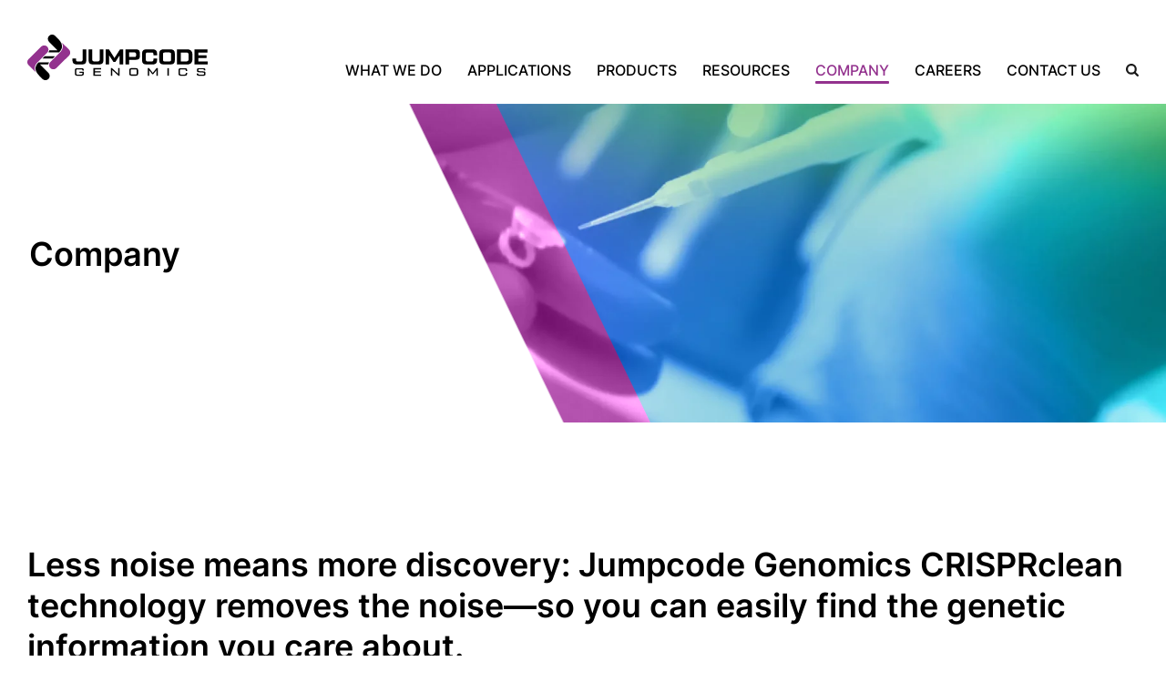

--- FILE ---
content_type: text/html; charset=UTF-8
request_url: https://www.jumpcodegenomics.com/company
body_size: 29271
content:
<!doctype html>
<html lang="en-US" class="no-js preload">
<head>
  <meta charset="utf-8">
  <meta name="viewport" content="width=device-width, initial-scale=1" />
  <meta name="referrer" content="strict-origin-when-cross-origin">
  <meta name="theme-color" content="#93328e">
  <link rel="icon" href="https://www.jumpcodegenomics.com/wp-content/themes/pint/assets/manifest/favicon.png" type="image/png">
  <link rel="icon" href="https://www.jumpcodegenomics.com/wp-content/themes/pint/assets/manifest/favicon.svg" type="image/svg+xml">
  <link rel="apple-touch-icon" href="https://www.jumpcodegenomics.com/wp-content/themes/pint/assets/manifest/apple-touch-icon.png">
  <link rel="manifest" href="https://www.jumpcodegenomics.com/wp-content/themes/pint/manifest.webmanifest">
	<meta name='robots' content='index, follow, max-image-preview:large, max-snippet:-1, max-video-preview:-1' />
	<style>img:is([sizes="auto" i], [sizes^="auto," i]) { contain-intrinsic-size: 3000px 1500px }</style>
	
	<!-- This site is optimized with the Yoast SEO plugin v26.2 - https://yoast.com/wordpress/plugins/seo/ -->
	<title>Company | Jumpcode Genomics</title>
	<meta name="description" content="Less noise means more discovery: Jumpcode Genomics CRISPRclean technology removes the noise—so you can easily find the genetic information you care about." />
	<link rel="canonical" href="https://www.jumpcodegenomics.com/company" />
	<meta property="og:locale" content="en_US" />
	<meta property="og:type" content="article" />
	<meta property="og:title" content="Company | Jumpcode Genomics" />
	<meta property="og:description" content="Less noise means more discovery: Jumpcode Genomics CRISPRclean technology removes the noise—so you can easily find the genetic information you care about." />
	<meta property="og:url" content="https://www.jumpcodegenomics.com/company" />
	<meta property="og:site_name" content="Jumpcode Genomics" />
	<meta property="article:modified_time" content="2025-03-13T17:00:04+00:00" />
	<meta property="og:image" content="https://www.jumpcodegenomics.com/wp-content/uploads/2021/11/Jumpcode_Genomics_Exterior.jpg" />
	<meta property="og:image:width" content="720" />
	<meta property="og:image:height" content="480" />
	<meta property="og:image:type" content="image/jpeg" />
	<meta name="twitter:card" content="summary_large_image" />
	<meta name="twitter:label1" content="Est. reading time" />
	<meta name="twitter:data1" content="2 minutes" />
	<script type="application/ld+json" class="yoast-schema-graph">{"@context":"https://schema.org","@graph":[{"@type":"WebPage","@id":"https://www.jumpcodegenomics.com/company","url":"https://www.jumpcodegenomics.com/company","name":"Company | Jumpcode Genomics","isPartOf":{"@id":"https://www.jumpcodegenomics.com/#website"},"primaryImageOfPage":{"@id":"https://www.jumpcodegenomics.com/company#primaryimage"},"image":{"@id":"https://www.jumpcodegenomics.com/company#primaryimage"},"thumbnailUrl":"https://www.jumpcodegenomics.com/wp-content/uploads/2021/11/Jumpcode_Genomics_Exterior.jpg","datePublished":"2020-01-22T12:26:13+00:00","dateModified":"2025-03-13T17:00:04+00:00","description":"Less noise means more discovery: Jumpcode Genomics CRISPRclean technology removes the noise—so you can easily find the genetic information you care about.","breadcrumb":{"@id":"https://www.jumpcodegenomics.com/company#breadcrumb"},"inLanguage":"en-US","potentialAction":[{"@type":"ReadAction","target":["https://www.jumpcodegenomics.com/company"]}]},{"@type":"ImageObject","inLanguage":"en-US","@id":"https://www.jumpcodegenomics.com/company#primaryimage","url":"https://www.jumpcodegenomics.com/wp-content/uploads/2021/11/Jumpcode_Genomics_Exterior.jpg","contentUrl":"https://www.jumpcodegenomics.com/wp-content/uploads/2021/11/Jumpcode_Genomics_Exterior.jpg","width":720,"height":480,"caption":"Jumpcode Genomics Office"},{"@type":"BreadcrumbList","@id":"https://www.jumpcodegenomics.com/company#breadcrumb","itemListElement":[{"@type":"ListItem","position":1,"name":"Home","item":"https://www.jumpcodegenomics.com/"},{"@type":"ListItem","position":2,"name":"Company"}]},{"@type":"WebSite","@id":"https://www.jumpcodegenomics.com/#website","url":"https://www.jumpcodegenomics.com/","name":"Jumpcode Genomics","description":"","potentialAction":[{"@type":"SearchAction","target":{"@type":"EntryPoint","urlTemplate":"https://www.jumpcodegenomics.com/?s={search_term_string}"},"query-input":{"@type":"PropertyValueSpecification","valueRequired":true,"valueName":"search_term_string"}}],"inLanguage":"en-US"}]}</script>
	<!-- / Yoast SEO plugin. -->


<link rel='dns-prefetch' href='//www.googletagmanager.com' />
<link rel="alternate" type="application/rss+xml" title="Jumpcode Genomics &raquo; Feed" href="https://www.jumpcodegenomics.com/feed" />
<link rel="alternate" type="application/rss+xml" title="Jumpcode Genomics &raquo; Comments Feed" href="https://www.jumpcodegenomics.com/comments/feed" />
<link rel='stylesheet' id='wp-block-library-css' href='https://www.jumpcodegenomics.com/wp-includes/css/dist/block-library/style.min.css?ver=6.8.3' media='all' />
<style id='global-styles-inline-css'>
:root{--wp--preset--aspect-ratio--square: 1;--wp--preset--aspect-ratio--4-3: 4/3;--wp--preset--aspect-ratio--3-4: 3/4;--wp--preset--aspect-ratio--3-2: 3/2;--wp--preset--aspect-ratio--2-3: 2/3;--wp--preset--aspect-ratio--16-9: 16/9;--wp--preset--aspect-ratio--9-16: 9/16;--wp--preset--color--black: #000000;--wp--preset--color--cyan-bluish-gray: #abb8c3;--wp--preset--color--white: #ffffff;--wp--preset--color--pale-pink: #f78da7;--wp--preset--color--vivid-red: #cf2e2e;--wp--preset--color--luminous-vivid-orange: #ff6900;--wp--preset--color--luminous-vivid-amber: #fcb900;--wp--preset--color--light-green-cyan: #7bdcb5;--wp--preset--color--vivid-green-cyan: #00d084;--wp--preset--color--pale-cyan-blue: #8ed1fc;--wp--preset--color--vivid-cyan-blue: #0693e3;--wp--preset--color--vivid-purple: #9b51e0;--wp--preset--color--theme-reset-color: #fff;--wp--preset--color--theme-active-color: #009cde;--wp--preset--color--theme-border-color: #8c8c8c;--wp--preset--color--theme-button-color: #93328e;--wp--preset--color--theme-dark-color: #000;--wp--preset--color--theme-focus-color: #077e2e;--wp--preset--color--theme-font-color: #1a1a1a;--wp--preset--color--theme-footer-background: #f9f9f9;--wp--preset--color--theme-footer-color: #737373;--wp--preset--color--theme-form-focus: #f5f5f5;--wp--preset--color--theme-highlight-color: #93328e;--wp--preset--color--theme-highlight-dark: #762872;--wp--preset--color--theme-highlight-darker: #572658;--wp--preset--color--theme-highlight-darkest: #481478;--wp--preset--color--theme-highlight-light: #671dab;--wp--preset--color--theme-highlight-lighter: #d4add2;--wp--preset--color--theme-highlight-lightest: #e9eaee;--wp--preset--color--theme-hover-color: #661dab;--wp--preset--color--theme-hover-dark: #8b49ca;--wp--preset--color--theme-icon-color: #1a1a1a;--wp--preset--color--theme-gray-dark: #1a1a1a;--wp--preset--color--theme-gray-medium: #898d8d;--wp--preset--color--theme-gray-light: #c7c9c7;--wp--preset--color--theme-gray-lighter: #b3b3b3;--wp--preset--color--theme-gray-lightest: #e2e2e2;--wp--preset--color--theme-link-color: #2f5bd8;--wp--preset--color--theme-link-disabled: #afbeeb;--wp--preset--color--theme-link-hover: #1b43b6;--wp--preset--gradient--vivid-cyan-blue-to-vivid-purple: linear-gradient(135deg,rgba(6,147,227,1) 0%,rgb(155,81,224) 100%);--wp--preset--gradient--light-green-cyan-to-vivid-green-cyan: linear-gradient(135deg,rgb(122,220,180) 0%,rgb(0,208,130) 100%);--wp--preset--gradient--luminous-vivid-amber-to-luminous-vivid-orange: linear-gradient(135deg,rgba(252,185,0,1) 0%,rgba(255,105,0,1) 100%);--wp--preset--gradient--luminous-vivid-orange-to-vivid-red: linear-gradient(135deg,rgba(255,105,0,1) 0%,rgb(207,46,46) 100%);--wp--preset--gradient--very-light-gray-to-cyan-bluish-gray: linear-gradient(135deg,rgb(238,238,238) 0%,rgb(169,184,195) 100%);--wp--preset--gradient--cool-to-warm-spectrum: linear-gradient(135deg,rgb(74,234,220) 0%,rgb(151,120,209) 20%,rgb(207,42,186) 40%,rgb(238,44,130) 60%,rgb(251,105,98) 80%,rgb(254,248,76) 100%);--wp--preset--gradient--blush-light-purple: linear-gradient(135deg,rgb(255,206,236) 0%,rgb(152,150,240) 100%);--wp--preset--gradient--blush-bordeaux: linear-gradient(135deg,rgb(254,205,165) 0%,rgb(254,45,45) 50%,rgb(107,0,62) 100%);--wp--preset--gradient--luminous-dusk: linear-gradient(135deg,rgb(255,203,112) 0%,rgb(199,81,192) 50%,rgb(65,88,208) 100%);--wp--preset--gradient--pale-ocean: linear-gradient(135deg,rgb(255,245,203) 0%,rgb(182,227,212) 50%,rgb(51,167,181) 100%);--wp--preset--gradient--electric-grass: linear-gradient(135deg,rgb(202,248,128) 0%,rgb(113,206,126) 100%);--wp--preset--gradient--midnight: linear-gradient(135deg,rgb(2,3,129) 0%,rgb(40,116,252) 100%);--wp--preset--font-size--small: 13px;--wp--preset--font-size--medium: 20px;--wp--preset--font-size--large: 36px;--wp--preset--font-size--x-large: 42px;--wp--preset--spacing--20: 0.44rem;--wp--preset--spacing--30: 0.67rem;--wp--preset--spacing--40: 1rem;--wp--preset--spacing--50: 1.5rem;--wp--preset--spacing--60: 2.25rem;--wp--preset--spacing--70: 3.38rem;--wp--preset--spacing--80: 5.06rem;--wp--preset--shadow--natural: 6px 6px 9px rgba(0, 0, 0, 0.2);--wp--preset--shadow--deep: 12px 12px 50px rgba(0, 0, 0, 0.4);--wp--preset--shadow--sharp: 6px 6px 0px rgba(0, 0, 0, 0.2);--wp--preset--shadow--outlined: 6px 6px 0px -3px rgba(255, 255, 255, 1), 6px 6px rgba(0, 0, 0, 1);--wp--preset--shadow--crisp: 6px 6px 0px rgba(0, 0, 0, 1);}:where(body) { margin: 0; }.wp-site-blocks > .alignleft { float: left; margin-right: 2em; }.wp-site-blocks > .alignright { float: right; margin-left: 2em; }.wp-site-blocks > .aligncenter { justify-content: center; margin-left: auto; margin-right: auto; }:where(.is-layout-flex){gap: 0.5em;}:where(.is-layout-grid){gap: 0.5em;}.is-layout-flow > .alignleft{float: left;margin-inline-start: 0;margin-inline-end: 2em;}.is-layout-flow > .alignright{float: right;margin-inline-start: 2em;margin-inline-end: 0;}.is-layout-flow > .aligncenter{margin-left: auto !important;margin-right: auto !important;}.is-layout-constrained > .alignleft{float: left;margin-inline-start: 0;margin-inline-end: 2em;}.is-layout-constrained > .alignright{float: right;margin-inline-start: 2em;margin-inline-end: 0;}.is-layout-constrained > .aligncenter{margin-left: auto !important;margin-right: auto !important;}.is-layout-constrained > :where(:not(.alignleft):not(.alignright):not(.alignfull)){margin-left: auto !important;margin-right: auto !important;}body .is-layout-flex{display: flex;}.is-layout-flex{flex-wrap: wrap;align-items: center;}.is-layout-flex > :is(*, div){margin: 0;}body .is-layout-grid{display: grid;}.is-layout-grid > :is(*, div){margin: 0;}body{padding-top: 0px;padding-right: 0px;padding-bottom: 0px;padding-left: 0px;}a:where(:not(.wp-element-button)){text-decoration: underline;}:root :where(.wp-element-button, .wp-block-button__link){background-color: #32373c;border-width: 0;color: #fff;font-family: inherit;font-size: inherit;line-height: inherit;padding: calc(0.667em + 2px) calc(1.333em + 2px);text-decoration: none;}.has-black-color{color: var(--wp--preset--color--black) !important;}.has-cyan-bluish-gray-color{color: var(--wp--preset--color--cyan-bluish-gray) !important;}.has-white-color{color: var(--wp--preset--color--white) !important;}.has-pale-pink-color{color: var(--wp--preset--color--pale-pink) !important;}.has-vivid-red-color{color: var(--wp--preset--color--vivid-red) !important;}.has-luminous-vivid-orange-color{color: var(--wp--preset--color--luminous-vivid-orange) !important;}.has-luminous-vivid-amber-color{color: var(--wp--preset--color--luminous-vivid-amber) !important;}.has-light-green-cyan-color{color: var(--wp--preset--color--light-green-cyan) !important;}.has-vivid-green-cyan-color{color: var(--wp--preset--color--vivid-green-cyan) !important;}.has-pale-cyan-blue-color{color: var(--wp--preset--color--pale-cyan-blue) !important;}.has-vivid-cyan-blue-color{color: var(--wp--preset--color--vivid-cyan-blue) !important;}.has-vivid-purple-color{color: var(--wp--preset--color--vivid-purple) !important;}.has-theme-reset-color-color{color: var(--wp--preset--color--theme-reset-color) !important;}.has-theme-active-color-color{color: var(--wp--preset--color--theme-active-color) !important;}.has-theme-border-color-color{color: var(--wp--preset--color--theme-border-color) !important;}.has-theme-button-color-color{color: var(--wp--preset--color--theme-button-color) !important;}.has-theme-dark-color-color{color: var(--wp--preset--color--theme-dark-color) !important;}.has-theme-focus-color-color{color: var(--wp--preset--color--theme-focus-color) !important;}.has-theme-font-color-color{color: var(--wp--preset--color--theme-font-color) !important;}.has-theme-footer-background-color{color: var(--wp--preset--color--theme-footer-background) !important;}.has-theme-footer-color-color{color: var(--wp--preset--color--theme-footer-color) !important;}.has-theme-form-focus-color{color: var(--wp--preset--color--theme-form-focus) !important;}.has-theme-highlight-color-color{color: var(--wp--preset--color--theme-highlight-color) !important;}.has-theme-highlight-dark-color{color: var(--wp--preset--color--theme-highlight-dark) !important;}.has-theme-highlight-darker-color{color: var(--wp--preset--color--theme-highlight-darker) !important;}.has-theme-highlight-darkest-color{color: var(--wp--preset--color--theme-highlight-darkest) !important;}.has-theme-highlight-light-color{color: var(--wp--preset--color--theme-highlight-light) !important;}.has-theme-highlight-lighter-color{color: var(--wp--preset--color--theme-highlight-lighter) !important;}.has-theme-highlight-lightest-color{color: var(--wp--preset--color--theme-highlight-lightest) !important;}.has-theme-hover-color-color{color: var(--wp--preset--color--theme-hover-color) !important;}.has-theme-hover-dark-color{color: var(--wp--preset--color--theme-hover-dark) !important;}.has-theme-icon-color-color{color: var(--wp--preset--color--theme-icon-color) !important;}.has-theme-gray-dark-color{color: var(--wp--preset--color--theme-gray-dark) !important;}.has-theme-gray-medium-color{color: var(--wp--preset--color--theme-gray-medium) !important;}.has-theme-gray-light-color{color: var(--wp--preset--color--theme-gray-light) !important;}.has-theme-gray-lighter-color{color: var(--wp--preset--color--theme-gray-lighter) !important;}.has-theme-gray-lightest-color{color: var(--wp--preset--color--theme-gray-lightest) !important;}.has-theme-link-color-color{color: var(--wp--preset--color--theme-link-color) !important;}.has-theme-link-disabled-color{color: var(--wp--preset--color--theme-link-disabled) !important;}.has-theme-link-hover-color{color: var(--wp--preset--color--theme-link-hover) !important;}.has-black-background-color{background-color: var(--wp--preset--color--black) !important;}.has-cyan-bluish-gray-background-color{background-color: var(--wp--preset--color--cyan-bluish-gray) !important;}.has-white-background-color{background-color: var(--wp--preset--color--white) !important;}.has-pale-pink-background-color{background-color: var(--wp--preset--color--pale-pink) !important;}.has-vivid-red-background-color{background-color: var(--wp--preset--color--vivid-red) !important;}.has-luminous-vivid-orange-background-color{background-color: var(--wp--preset--color--luminous-vivid-orange) !important;}.has-luminous-vivid-amber-background-color{background-color: var(--wp--preset--color--luminous-vivid-amber) !important;}.has-light-green-cyan-background-color{background-color: var(--wp--preset--color--light-green-cyan) !important;}.has-vivid-green-cyan-background-color{background-color: var(--wp--preset--color--vivid-green-cyan) !important;}.has-pale-cyan-blue-background-color{background-color: var(--wp--preset--color--pale-cyan-blue) !important;}.has-vivid-cyan-blue-background-color{background-color: var(--wp--preset--color--vivid-cyan-blue) !important;}.has-vivid-purple-background-color{background-color: var(--wp--preset--color--vivid-purple) !important;}.has-theme-reset-color-background-color{background-color: var(--wp--preset--color--theme-reset-color) !important;}.has-theme-active-color-background-color{background-color: var(--wp--preset--color--theme-active-color) !important;}.has-theme-border-color-background-color{background-color: var(--wp--preset--color--theme-border-color) !important;}.has-theme-button-color-background-color{background-color: var(--wp--preset--color--theme-button-color) !important;}.has-theme-dark-color-background-color{background-color: var(--wp--preset--color--theme-dark-color) !important;}.has-theme-focus-color-background-color{background-color: var(--wp--preset--color--theme-focus-color) !important;}.has-theme-font-color-background-color{background-color: var(--wp--preset--color--theme-font-color) !important;}.has-theme-footer-background-background-color{background-color: var(--wp--preset--color--theme-footer-background) !important;}.has-theme-footer-color-background-color{background-color: var(--wp--preset--color--theme-footer-color) !important;}.has-theme-form-focus-background-color{background-color: var(--wp--preset--color--theme-form-focus) !important;}.has-theme-highlight-color-background-color{background-color: var(--wp--preset--color--theme-highlight-color) !important;}.has-theme-highlight-dark-background-color{background-color: var(--wp--preset--color--theme-highlight-dark) !important;}.has-theme-highlight-darker-background-color{background-color: var(--wp--preset--color--theme-highlight-darker) !important;}.has-theme-highlight-darkest-background-color{background-color: var(--wp--preset--color--theme-highlight-darkest) !important;}.has-theme-highlight-light-background-color{background-color: var(--wp--preset--color--theme-highlight-light) !important;}.has-theme-highlight-lighter-background-color{background-color: var(--wp--preset--color--theme-highlight-lighter) !important;}.has-theme-highlight-lightest-background-color{background-color: var(--wp--preset--color--theme-highlight-lightest) !important;}.has-theme-hover-color-background-color{background-color: var(--wp--preset--color--theme-hover-color) !important;}.has-theme-hover-dark-background-color{background-color: var(--wp--preset--color--theme-hover-dark) !important;}.has-theme-icon-color-background-color{background-color: var(--wp--preset--color--theme-icon-color) !important;}.has-theme-gray-dark-background-color{background-color: var(--wp--preset--color--theme-gray-dark) !important;}.has-theme-gray-medium-background-color{background-color: var(--wp--preset--color--theme-gray-medium) !important;}.has-theme-gray-light-background-color{background-color: var(--wp--preset--color--theme-gray-light) !important;}.has-theme-gray-lighter-background-color{background-color: var(--wp--preset--color--theme-gray-lighter) !important;}.has-theme-gray-lightest-background-color{background-color: var(--wp--preset--color--theme-gray-lightest) !important;}.has-theme-link-color-background-color{background-color: var(--wp--preset--color--theme-link-color) !important;}.has-theme-link-disabled-background-color{background-color: var(--wp--preset--color--theme-link-disabled) !important;}.has-theme-link-hover-background-color{background-color: var(--wp--preset--color--theme-link-hover) !important;}.has-black-border-color{border-color: var(--wp--preset--color--black) !important;}.has-cyan-bluish-gray-border-color{border-color: var(--wp--preset--color--cyan-bluish-gray) !important;}.has-white-border-color{border-color: var(--wp--preset--color--white) !important;}.has-pale-pink-border-color{border-color: var(--wp--preset--color--pale-pink) !important;}.has-vivid-red-border-color{border-color: var(--wp--preset--color--vivid-red) !important;}.has-luminous-vivid-orange-border-color{border-color: var(--wp--preset--color--luminous-vivid-orange) !important;}.has-luminous-vivid-amber-border-color{border-color: var(--wp--preset--color--luminous-vivid-amber) !important;}.has-light-green-cyan-border-color{border-color: var(--wp--preset--color--light-green-cyan) !important;}.has-vivid-green-cyan-border-color{border-color: var(--wp--preset--color--vivid-green-cyan) !important;}.has-pale-cyan-blue-border-color{border-color: var(--wp--preset--color--pale-cyan-blue) !important;}.has-vivid-cyan-blue-border-color{border-color: var(--wp--preset--color--vivid-cyan-blue) !important;}.has-vivid-purple-border-color{border-color: var(--wp--preset--color--vivid-purple) !important;}.has-theme-reset-color-border-color{border-color: var(--wp--preset--color--theme-reset-color) !important;}.has-theme-active-color-border-color{border-color: var(--wp--preset--color--theme-active-color) !important;}.has-theme-border-color-border-color{border-color: var(--wp--preset--color--theme-border-color) !important;}.has-theme-button-color-border-color{border-color: var(--wp--preset--color--theme-button-color) !important;}.has-theme-dark-color-border-color{border-color: var(--wp--preset--color--theme-dark-color) !important;}.has-theme-focus-color-border-color{border-color: var(--wp--preset--color--theme-focus-color) !important;}.has-theme-font-color-border-color{border-color: var(--wp--preset--color--theme-font-color) !important;}.has-theme-footer-background-border-color{border-color: var(--wp--preset--color--theme-footer-background) !important;}.has-theme-footer-color-border-color{border-color: var(--wp--preset--color--theme-footer-color) !important;}.has-theme-form-focus-border-color{border-color: var(--wp--preset--color--theme-form-focus) !important;}.has-theme-highlight-color-border-color{border-color: var(--wp--preset--color--theme-highlight-color) !important;}.has-theme-highlight-dark-border-color{border-color: var(--wp--preset--color--theme-highlight-dark) !important;}.has-theme-highlight-darker-border-color{border-color: var(--wp--preset--color--theme-highlight-darker) !important;}.has-theme-highlight-darkest-border-color{border-color: var(--wp--preset--color--theme-highlight-darkest) !important;}.has-theme-highlight-light-border-color{border-color: var(--wp--preset--color--theme-highlight-light) !important;}.has-theme-highlight-lighter-border-color{border-color: var(--wp--preset--color--theme-highlight-lighter) !important;}.has-theme-highlight-lightest-border-color{border-color: var(--wp--preset--color--theme-highlight-lightest) !important;}.has-theme-hover-color-border-color{border-color: var(--wp--preset--color--theme-hover-color) !important;}.has-theme-hover-dark-border-color{border-color: var(--wp--preset--color--theme-hover-dark) !important;}.has-theme-icon-color-border-color{border-color: var(--wp--preset--color--theme-icon-color) !important;}.has-theme-gray-dark-border-color{border-color: var(--wp--preset--color--theme-gray-dark) !important;}.has-theme-gray-medium-border-color{border-color: var(--wp--preset--color--theme-gray-medium) !important;}.has-theme-gray-light-border-color{border-color: var(--wp--preset--color--theme-gray-light) !important;}.has-theme-gray-lighter-border-color{border-color: var(--wp--preset--color--theme-gray-lighter) !important;}.has-theme-gray-lightest-border-color{border-color: var(--wp--preset--color--theme-gray-lightest) !important;}.has-theme-link-color-border-color{border-color: var(--wp--preset--color--theme-link-color) !important;}.has-theme-link-disabled-border-color{border-color: var(--wp--preset--color--theme-link-disabled) !important;}.has-theme-link-hover-border-color{border-color: var(--wp--preset--color--theme-link-hover) !important;}.has-vivid-cyan-blue-to-vivid-purple-gradient-background{background: var(--wp--preset--gradient--vivid-cyan-blue-to-vivid-purple) !important;}.has-light-green-cyan-to-vivid-green-cyan-gradient-background{background: var(--wp--preset--gradient--light-green-cyan-to-vivid-green-cyan) !important;}.has-luminous-vivid-amber-to-luminous-vivid-orange-gradient-background{background: var(--wp--preset--gradient--luminous-vivid-amber-to-luminous-vivid-orange) !important;}.has-luminous-vivid-orange-to-vivid-red-gradient-background{background: var(--wp--preset--gradient--luminous-vivid-orange-to-vivid-red) !important;}.has-very-light-gray-to-cyan-bluish-gray-gradient-background{background: var(--wp--preset--gradient--very-light-gray-to-cyan-bluish-gray) !important;}.has-cool-to-warm-spectrum-gradient-background{background: var(--wp--preset--gradient--cool-to-warm-spectrum) !important;}.has-blush-light-purple-gradient-background{background: var(--wp--preset--gradient--blush-light-purple) !important;}.has-blush-bordeaux-gradient-background{background: var(--wp--preset--gradient--blush-bordeaux) !important;}.has-luminous-dusk-gradient-background{background: var(--wp--preset--gradient--luminous-dusk) !important;}.has-pale-ocean-gradient-background{background: var(--wp--preset--gradient--pale-ocean) !important;}.has-electric-grass-gradient-background{background: var(--wp--preset--gradient--electric-grass) !important;}.has-midnight-gradient-background{background: var(--wp--preset--gradient--midnight) !important;}.has-small-font-size{font-size: var(--wp--preset--font-size--small) !important;}.has-medium-font-size{font-size: var(--wp--preset--font-size--medium) !important;}.has-large-font-size{font-size: var(--wp--preset--font-size--large) !important;}.has-x-large-font-size{font-size: var(--wp--preset--font-size--x-large) !important;}
:where(.wp-block-post-template.is-layout-flex){gap: 1.25em;}:where(.wp-block-post-template.is-layout-grid){gap: 1.25em;}
:where(.wp-block-columns.is-layout-flex){gap: 2em;}:where(.wp-block-columns.is-layout-grid){gap: 2em;}
:root :where(.wp-block-pullquote){font-size: 1.5em;line-height: 1.6;}
</style>
<link rel='stylesheet' id='woocommerce-layout-css' href='https://www.jumpcodegenomics.com/wp-content/plugins/woocommerce/assets/css/woocommerce-layout.css?ver=10.2.2' media='all' />
<link rel='stylesheet' id='woocommerce-smallscreen-css' href='https://www.jumpcodegenomics.com/wp-content/plugins/woocommerce/assets/css/woocommerce-smallscreen.css?ver=10.2.2' media='only screen and (max-width: 768px)' />
<link rel='stylesheet' id='woocommerce-general-css' href='https://www.jumpcodegenomics.com/wp-content/plugins/woocommerce/assets/css/woocommerce.css?ver=10.2.2' media='all' />
<style id='woocommerce-inline-inline-css'>
.woocommerce form .form-row .required { visibility: visible; }
</style>
<link rel='stylesheet' id='brands-styles-css' href='https://www.jumpcodegenomics.com/wp-content/plugins/woocommerce/assets/css/brands.css?ver=10.2.2' media='all' />
<script id="gtmkit-js-before" data-cfasync="false" data-nowprocket="" data-cookieconsent="ignore">
		window.gtmkit_settings = {"datalayer_name":"dataLayer","console_log":false,"wc":{"use_sku":true,"pid_prefix":"","add_shipping_info":{"config":2},"add_payment_info":{"config":2},"view_item":{"config":0},"view_item_list":{"config":0},"wishlist":false,"css_selectors":{"product_list_select_item":".products .product:not(.product-category) a:not(.add_to_cart_button.ajax_add_to_cart,.add_to_wishlist),.wc-block-grid__products li:not(.product-category) a:not(.add_to_cart_button.ajax_add_to_cart,.add_to_wishlist),.woocommerce-grouped-product-list-item__label a:not(.add_to_wishlist)","product_list_element":".product,.wc-block-grid__product","product_list_exclude":"","product_list_add_to_cart":".add_to_cart_button.ajax_add_to_cart:not(.single_add_to_cart_button)"},"text":{"wp-block-handpicked-products":"Handpicked Products","wp-block-product-best-sellers":"Best Sellers","wp-block-product-category":"Product Category","wp-block-product-new":"New Products","wp-block-product-on-sale":"Products On Sale","wp-block-products-by-attribute":"Products By Attribute","wp-block-product-tag":"Product Tag","wp-block-product-top-rated":"Top Rated Products","shipping-tier-not-found":"Shipping tier not found","payment-method-not-found":"Payment method not found"}}};
		window.gtmkit_data = {"wc":{"currency":"USD","is_cart":false,"is_checkout":false,"blocks":{}}};
		window.dataLayer = window.dataLayer || [];
				
</script>
<script src="https://www.jumpcodegenomics.com/wp-includes/js/jquery/jquery.min.js?ver=3.7.1" id="jquery-core-js"></script>
<script src="https://www.jumpcodegenomics.com/wp-content/plugins/woocommerce/assets/js/jquery-blockui/jquery.blockUI.min.js?ver=2.7.0-wc.10.2.2" id="jquery-blockui-js" defer data-wp-strategy="defer"></script>
<script id="wc-add-to-cart-js-extra">
var wc_add_to_cart_params = {"ajax_url":"\/wp-admin\/admin-ajax.php","wc_ajax_url":"\/?wc-ajax=%%endpoint%%","i18n_view_cart":"View cart","cart_url":"https:\/\/www.jumpcodegenomics.com","is_cart":"","cart_redirect_after_add":"yes"};
</script>
<script src="https://www.jumpcodegenomics.com/wp-content/plugins/woocommerce/assets/js/frontend/add-to-cart.min.js?ver=10.2.2" id="wc-add-to-cart-js" defer data-wp-strategy="defer"></script>
<script src="https://www.jumpcodegenomics.com/wp-content/plugins/woocommerce/assets/js/js-cookie/js.cookie.min.js?ver=2.1.4-wc.10.2.2" id="js-cookie-js" defer data-wp-strategy="defer"></script>
<script id="woocommerce-js-extra">
var woocommerce_params = {"ajax_url":"\/wp-admin\/admin-ajax.php","wc_ajax_url":"\/?wc-ajax=%%endpoint%%","i18n_password_show":"Show password","i18n_password_hide":"Hide password"};
</script>
<script src="https://www.jumpcodegenomics.com/wp-content/plugins/woocommerce/assets/js/frontend/woocommerce.min.js?ver=10.2.2" id="woocommerce-js" defer data-wp-strategy="defer"></script>
<script id="gtmkit-container-js-after" data-cfasync="false" data-nowprocket="" data-cookieconsent="ignore">
/* Google Tag Manager */
(function(w,d,s,l,i){w[l]=w[l]||[];w[l].push({'gtm.start':
new Date().getTime(),event:'gtm.js'});var f=d.getElementsByTagName(s)[0],
j=d.createElement(s),dl=l!='dataLayer'?'&l='+l:'';j.async=true;j.src=
'https://www.googletagmanager.com/gtm.js?id='+i+dl;f.parentNode.insertBefore(j,f);
})(window,document,'script','dataLayer','GTM-MZ9SV5N');
/* End Google Tag Manager */
</script>
<script src="https://www.jumpcodegenomics.com/wp-content/plugins/gtm-kit/assets/integration/woocommerce.js?ver=2.6.0" id="gtmkit-woocommerce-js" defer data-wp-strategy="defer"></script>
<script id="gtmkit-datalayer-js-before" data-cfasync="false" data-nowprocket="" data-cookieconsent="ignore">
const gtmkit_dataLayer_content = {"pageType":"page","permalinkStructure":{"productBase":"\/products","categoryBase":"product-category","tagBase":"product-tag","attributeBase":""}};
dataLayer.push( gtmkit_dataLayer_content );
</script>
<link rel="https://api.w.org/" href="https://www.jumpcodegenomics.com/wp-json/" /><link rel="alternate" title="JSON" type="application/json" href="https://www.jumpcodegenomics.com/wp-json/wp/v2/pages/78" /><link rel="EditURI" type="application/rsd+xml" title="RSD" href="https://www.jumpcodegenomics.com/xmlrpc.php?rsd" />
<link rel='shortlink' href='https://www.jumpcodegenomics.com/?p=78' />
<link rel="alternate" title="oEmbed (JSON)" type="application/json+oembed" href="https://www.jumpcodegenomics.com/wp-json/oembed/1.0/embed?url=https%3A%2F%2Fwww.jumpcodegenomics.com%2Fcompany" />
<link rel="alternate" title="oEmbed (XML)" type="text/xml+oembed" href="https://www.jumpcodegenomics.com/wp-json/oembed/1.0/embed?url=https%3A%2F%2Fwww.jumpcodegenomics.com%2Fcompany&#038;format=xml" />

<style>
  :root{--theme-reset-color:#fff;--theme-active-color:#009cde;--theme-border-color:#1a1a1a;--theme-border-color-focus:#8c8c8c;--theme-button-color:#93328e;--theme-dark-color:#000;--theme-focus-color:#077e2e;--theme-font-color:#1a1a1a;--theme-footer-background:#f9f9f9;--theme-footer-color:#737373;--theme-form-focus-color:#f5f5f5;--theme-headline-color:#000;--theme-highlight-color:#93328e;--theme-highlight-dark-color:#762872;--theme-highlight-darker-color:#572658;--theme-highlight-darkest-color:#481478;--theme-highlight-light-color:#671dab;--theme-highlight-lighter-color:#d4add2;--theme-highlight-lightest-color:#e9eaee;--theme-hover-color:#661dab;--theme-hover-dark-color:#be41b8;--theme-icon-color:#1a1a1a;--theme-gray-dark:#25282a;--theme-gray-medium:#898d8d;--theme-gray-light:#c7c9c7;--theme-gray-lighter:#b3b3b3;--theme-gray-lightest:#e2e2e2;--theme-link-color:#2f5bd8;--theme-link-disabled-color:#afbeeb;--theme-link-hover-color:#1b43b6;--theme-border-radius:10px;--theme-font-regular:InterRegular,'Open Sans',sans-serif;--theme-font-medium:InterMedium,'Open Sans',sans-serif;--theme-font-semi-bold:InterSemiBold,'Open Sans',sans-serif;--theme-font-extra-bold:InterExtraBold,'Open Sans',sans-serif;--theme-line-height:1.5;--theme-content-gap-mobile:2rem;--theme-content-gap-desktop:1.25rem;--theme-margin-xsm:clamp(1.25rem,calc(1.25rem + ((1vw - .1875rem) * 1.0435)),2rem);--theme-margin-sm:clamp(1.25rem,calc(1.25rem + ((1vw - .1875rem) * 2.6087)),3.125rem);--theme-margin-md:clamp(3.125rem,calc(3.125rem + ((1vw - .1875rem) * 4.3478)),6.25rem);--theme-margin-lg:clamp(3rem,calc(3rem + ((1vw - .1875rem) * 8.8696)),9.375rem);--theme-margin-special:clamp(3.125rem,calc(3.125rem + ((1vw - .1875rem) * 8.6957)),9.375rem);--theme-margin-compact:clamp(2.5rem,calc(2.5rem + ((1vw - .1875rem) * 5.2174)),6.25rem);--theme-margin-tight:var(--theme-margin-sm);--theme-width-thin:910px;--header-padding-clamp:clamp(15px,calc(0.9375rem + ((1vw - 3px) * 1.3761)),30px);--header-inner-height:clamp(2.5rem,calc(2.5rem + ((1vw - .1875rem) * 1.7391)),3.75rem);--header-height:calc(2 * var(--header-padding-clamp) + var(--header-inner-height))}</style>
<style>
  [classname*=bg-dark],.bg-dark{background-color:var(--theme-dark-color)}[classname*=bg-primary],.bg-primary{background-color:var(--theme-highlight-color)}[classname*=bg-lightest],.bg-lightest{background-color:var(--theme-highlight-lightest-color)}[classname*=bg-white],.bg-white{background-color:var(--theme-reset-color)}[classname*=diagonal-dark],.diagonal-dark{background-color:var(--theme-dark-color)}[classname*=diagonal-primary],.diagonal-primary{background-color:var(--theme-highlight-color)}[classname*=diagonal-white],.diagonal-white{background-color:var(--theme-reset-color)}[classname*=color-dark],.color-dark{color:var(--theme-dark-color)!important}[classname*=color-primary],.color-primary{color:var(--theme-highlight-color)!important}[classname*=color-light],.color-light{color:var(--theme-highlight-light-color)!important}[classname*=color-white],.color-white{color:var(--theme-reset-color)!important}</style><style>@font-face{font-family:InterRegular;src:local('Inter-Regular'),local('Inter Regular'),url(https://www.jumpcodegenomics.com/wp-content/themes/pint/assets/font/inter/Inter-Regular.woff2) format('woff2');font-weight:400;font-style:normal;font-display:fallback}@font-face{font-family:InterMedium;src:local('Inter-Medium'),local('Inter Medium'),url(https://www.jumpcodegenomics.com/wp-content/themes/pint/assets/font/inter/Inter-Medium.woff2) format('woff2');font-weight:500;font-style:normal;font-display:fallback}@font-face{font-family:InterSemiBold;src:local('Inter-SemiBold'),local('Inter SemiBold'),url(https://www.jumpcodegenomics.com/wp-content/themes/pint/assets/font/inter/Inter-SemiBold.woff2) format('woff2');font-weight:600;font-style:normal;font-display:fallback}@font-face{font-family:InterExtraBold;src:local('Inter-ExtraBold'),local('Inter ExtraBold'),url(https://www.jumpcodegenomics.com/wp-content/themes/pint/assets/font/inter/Inter-ExtraBold.woff2) format('woff2');font-weight:800;font-style:normal;font-display:fallback}@media screen{:root{--theme-content-gap:var(--theme-content-gap-mobile);--site-width:calc(100vw - 3.75rem);--column:calc((var(--site-width) - (var(--gap) * 3)) / 4);--gap:var(--theme-content-gap);--section-v-padding:clamp(1.875rem,13.021681099vw,6.25rem);--thin-site-width:var(--site-width)}@media (min-width:768px){:root{--theme-content-gap:var(--theme-content-gap-desktop);--column:calc((var(--site-width) - (var(--gap) * 11)) / 12);--gap:clamp(1.875rem,3.44839477223vw,3.125rem)}}@media (min-width:1450px){:root{--site-width:1390px;--thin-site-width:calc(var(--site-width) - (2 * var(--gap)) - (2 * var(--column)))}}html{height:100%;margin:0}body{--body-font-size:1rem;background:#fff;color:var(--theme-font-color);display:flex;flex-direction:column;font-family:var(--theme-font-regular);font-size:var(--body-font-size);font-weight:400;line-height:var(--theme-line-height);height:100%;margin:0;overflow-wrap:break-word;position:relative;-webkit-font-smoothing:antialiased}@media (max-width:899.95px){body{--body-font-size:.8125rem;--theme-line-height:1.2}}.editor-styles-wrapper{font-family:var(--theme-font-regular);font-size:var(--body-font-size);font-weight:400;line-height:var(--theme-line-height)}h1,.h1{color:var(--h1-color,var(--theme-headline-color));display:var(--h1-display,block);font-family:var(--h1-font-family,var(--theme-font-semi-bold));font-size:var(--h1-font-size,clamp(1.75rem,calc(1.75rem + ((1vw - .5625rem) * 2.1818)),2.5rem));font-weight:var(--h1-font-weight,600);line-height:var(--h1-line-height,1.25);margin:var(--h1-margin,0 0 var(--theme-content-gap));text-align:var(--h1-text-align,left)}h2,.h2{color:var(--h2-color,var(--theme-headline-color));display:var(--h2-display,block);font-family:var(--h2-font-family,var(--theme-font-semi-bold));font-size:var(--h2-font-size,clamp(1.75rem,calc(1.75rem + ((1vw - .5625rem) * 2.1818)),2.5rem));font-weight:var(--h2-font-weight,600);line-height:var(--h2-line-height,1.25);margin:var(--h2-margin,0);text-align:var(--h2-text-align,left)}h3,.h3{color:var(--h3-color,var(--theme-headline-color));display:var(--h3-display,block);font-family:var(--h3-font-family,var(--theme-font-semi-bold));font-size:var(--h3-font-size,clamp(1.375rem,calc(1.375rem + ((1vw - .1875rem) * .3478)),1.625rem));font-weight:var(--h3-font-weight,600);line-height:var(--h3-line-height,1.15);margin:var(--h3-margin,0);text-align:var(--h3-text-align,left)}h4,.h4{color:var(--h4-color,var(--theme-headline-color));display:var(--h4-display,block);font-family:var(--h4-font-family,var(--theme-font-extra-bold));font-size:var(--h4-font-size,clamp(1.125rem,calc(1.125rem + ((1vw - .1875rem) * .1739)),1.25rem));font-weight:var(--h4-font-weight,500);line-height:var(--h4-line-height,var(--theme-line-height));margin:var(--h4-margin,0 0 1rem);text-align:var(--h4-text-align,left)}h5,.h5{color:var(--h5-color,var(--theme-headline-color));display:var(--h5-display,block);font-family:var(--h5-font-family,var(--theme-font-extra-bold));font-size:var(--h5-font-size,.875rem);font-weight:var(--h5-font-weight,500);line-height:var(--h5-line-height,var(--theme-line-height));margin:var(--h5-margin,0 0 var(--theme-content-gap));text-align:var(--h5-text-align,left)}h6,.h6{color:var(--h6-color,var(--theme-headline-color));display:var(--h6-display,block);font-family:var(--h6-font-family,var(--theme-font-extra-bold));font-size:var(--h6-font-size,.675rem);font-weight:var(--h6-font-weight,500);line-height:var(--h6-line-height,var(--theme-line-height));margin:var(--h6-margin,0 0 var(--theme-content-gap));text-align:var(--h6-text-align,left)}:is(h2,.h2,h3,.h3) span{font-family:var(--theme-font-regular);font-weight:400}:is(h2,.h2,h3,.h3) + *,* + address{margin-block-start:var(--theme-content-gap-desktop)}address + h2,p + h2,* + h3,* + .h3,p + .gform_wrapper,p + .wp-block-acf-simple-grid{margin-block-start:clamp(1.875rem,calc(1.875rem + ((1vw - .1875rem) * 1.7391)),3.125rem)}:is(h2,.h2) + :is(h3,.h3){margin-block-start:var(--theme-margin-sm)}hr + p{margin-block-start:0!important}.dark :is(h2,h3,h4,p){color:var(--theme-reset-color)}.dark a:not(.button,.wp-block-button__link,.wp-element-button){border-block-end:1px dashed rgba(255,255,255,.3);color:rgba(255,255,255,.8)}.dark a:not(.button):focus-visible{color:var(--theme-focus-color)}*>:first-child{margin-block-start:0!important}a,.link{text-decoration:none;color:var(--theme-link-color);background-color:transparent;transition:color .15s ease-out,opacity .15s ease-out}a:focus,.link:focus{outline:0}a:focus-visible,.link:focus-visible{color:var(--theme-focus-color)}a:hover,.link:hover{color:var(--theme-hover-color)}a[href] *{pointer-events:none}address{font-style:normal;box-sizing:border-box}blockquote{margin:0;padding-inline-start:clamp(1rem,calc(1rem + ((1vw - .1875rem) * 1.3913)),2rem);color:var(--theme-highlight-color);font-family:var(--theme-font-medium);font-size:clamp(0.9375rem,calc(0.9375rem + ((1vw - .1875rem) * .2609)),1.125rem);font-style:italic;border-inline-start:clamp(0.625rem,calc(0.625rem + ((1vw - .1875rem) * .8696)),1.25rem) solid var(--theme-highlight-color)}blockquote cite{margin-block-start:20px;display:block;color:var(--theme-font-color);font-family:var(--theme-font-regular);font-size:clamp(1rem,calc(1rem + ((1vw - .1875rem) * .3478)),1.25rem);font-style:normal;line-height:1.4}.dark blockquote cite{color:var(--theme-gray-lighter)}blockquote cite:before{content:'~ '}code{color:var(--theme-highlight-color)}fieldset{margin:0;padding:0;border:0}legend{display:none}figure{margin-block:2rem!important}figure.aligncenter{margin-inline:auto}@media (max-width:899.95px){figure.mobile-center{display:flex;justify-content:center}}hr{margin:var(--theme-margin-sm) 0;width:100%;height:1px;background:var(--theme-gray-lightest);border:0!important}hr.highlight{background:var(--theme-highlight-color)}iframe{border:0;box-sizing:border-box}img{height:auto;max-width:100%;width:auto}li::marker{color:var(--theme-highlight-color)}nav{outline:0}ol{padding-inline-start:1rem}ol li + li{margin-block-start:var(--theme-margin-sm)}p,.p{margin:var(--theme-content-gap) 0 0;display:block}picture{display:block;overflow:hidden}picture:after{content:'';display:block;clear:left}picture img{float:left}select::-ms-expand{display:none}small{margin-block-start:3px;display:block;font-size:.75rem;letter-spacing:.015rem}sup{font-size:45%}p sup{display:inline-block;font-size:90%;line-height:1;transform:translateY(2px)}:is(h1,.h1,h2,.h2,h3,.h3) sup{font-size:66%}table{margin:1rem 0}td{padding:.1125rem 0;vertical-align:top}th{padding:.1125rem 0;vertical-align:bottom;text-align:left}ul{margin:1.5rem 0;padding-inline-start:2rem}main ul li + li{margin-block-start:.75rem}video{max-width:100%}@keyframes FADE-IN{0%{opacity:0;visibility:hidden;pointer-events:none}100%{opacity:1;visibility:visible;pointer-events:auto}}.margin-top-xsm{margin-block-start:var(--theme-margin-xsm)!important}.margin-top-sm{margin-block-start:var(--theme-margin-sm)!important}.margin-top-md{margin-block-start:var(--theme-margin-md)!important}.margin-top-lg{margin-block-start:var(--theme-margin-lg)!important}.margin-top-content{margin-block-start:var(--theme-content-gap-desktop)!important}.hide-user{display:none}<? ?>.highlight{color:var(--theme-highlight-color)}.video-frame{border:1px solid var(--theme-gray-lightest)}@media (min-width:900px){.block-stateMin{display:block}}@media (min-width:768px){.block-tabletP{display:block}}@media (min-width:1024px){.block-tabletL{display:block}}@media (min-width:1200px){.block-desktop{display:block}}@media (min-width:1450px){.block-desktopLimit{display:block}}@media (max-width:899.95px){.block-mobile{display:block}.margin-top-content{margin-block-start:var(--theme-content-gap-mobile)!important}}a.external:after{background-image:url(/images/icons/external-link.svg);content:'';display:inline-block;height:12px;margin-inline-end:2px;width:12px;transform:translate(2px,1px)}a.external:hover:after{background-image:url(/images/icons/external-link-hover.svg)}alert-box,.alert-box,.gform_confirmation_message{background:var(--theme-highlight-lightest-color);color:var(--theme-highlight-color);display:block;font-weight:bold;margin-block-start:clamp(1.875rem,calc(1.875rem + ((1vw - .1875rem) * 1.7391)),3.125rem)!important;padding:2rem;text-align:center}.button,.button strong,.btn,.hs-button,.woocommerce a.button,.wp-block-button__link,.gform_button{--button-border-radius:4px;--button-padding-block:.5625rem;--button-padding-inline:var(--theme-content-gap);align-items:center;background-color:var(--button-background-color,var(--theme-button-color))!important;border:0;border-radius:var(--button-border-radius);box-shadow:var(--button-box-shadow);box-sizing:border-box;color:var(--button-color,#fff)!important;cursor:pointer;display:inline-flex;font-family:var(--theme-font-semi-bold);font-size:.9375rem;font-weight:500;height:auto;line-height:1.5;opacity:1;outline:0;padding:var(--button-padding-block) var(--button-padding-inline);text-transform:uppercase;transform:var(--button-transform,translate(0,0) scale(1));transition:box-shadow .15s,background-color .15s,opacity .15s,transform .25s}.button.center{justify-content:center}.button.text{--button-background-color:rgba(255,255,255,0);--button-color:var(--theme-highlight-color)}.button.text.link{--button-color:var(--theme-link-color)}.dark .button.text{--button-color:var(--theme-reset-color)}.button.edge.text{--button-padding-inline:0}.button.light{--button-background-color:var(--theme-reset-color);--button-color:var(--theme-highlight-color)}.button.more{padding-inline:0}.button.more svg{--theme-icon-color:var(--theme-highlight-color);height:11px;margin-inline-start:6px;transform:translate(0,-.5px);transition:transform .2s;width:7px}.dark .button.more svg{--theme-icon-color:var(--theme-reset-color)}.button.more svg.icon-external{height:13px;width:13px;transform:translateY(.25px)}.button.link span{display:inline-flex;max-width:100%}.button.link svg{--theme-icon-color:var(--theme-link-color)}@media (max-width:899.95px){.button.link svg{min-width:7px}}.button:hover,.button:hover strong,.btn:hover,.hs-button:hover,.woocommerce a.button:hover,.wp-block-button__link:hover,.gform_button:hover{--button-background-color:var(--theme-hover-color);--button-box-shadow:-2px 2px 0 #bfbfbf;--button-transform:translate(2px,-2px) scale(1)}.dark .button:hover{--button-box-shadow:-2px 2px 0 #6a6a6a}.button.text:hover{--button-background-color:rgba(255,255,255,0);--button-box-shadow:unset;--button-color:var(--theme-hover-color)}.dark .button.text:hover{--button-color:var(--theme-hover-dark-color)}.button.text:focus-visible{--button-background-color:rgba(255,255,255,0);--button-color:var(--theme-focus-color)}.button.text:focus-visible svg{--theme-icon-color:var(--theme-focus-color)}.button.light:hover{--button-background-color:#000!important;--button-box-shadow:-2px 2px 0 var(--theme-highlight-darker-color)!important;color:#fff!important}.button.more:hover svg{--theme-icon-color:var(--theme-hover-color);transform:translate(2px,-.5px)}.dark .button.more:hover svg{--theme-icon-color:var(--theme-hover-dark-color)}.button:focus-visible,.hs-button:focus-visible,.woocommerce a.button:focus-visible,.wp-block-button__link:focus-visible,.gform_button:focus-visible{--button-background-color:var(--theme-focus-color);--button-color:#fff;--button-transform:scale(1.05)}.button.external{--button-icon-wrap-width:30px;align-items:stretch;background-color:transparent!important;box-shadow:none!important;display:inline-flex;height:40px;padding:0;position:relative}.button.external:after{display:none}.button.external strong{z-index:1;transform:translate(0);transition:all .15s}.button.external:hover strong{border-radius:var(--button-border-radius) 0 0 var(--button-border-radius);transform:translate(0)}.button.external span{box-shadow:-2px 2px 0 #bfbfbf;align-items:center;background-color:var(--theme-highlight-color);border-radius:0 var(--button-border-radius) var(--button-border-radius) 0;display:flex;height:38px;justify-content:center;transform:translateX(calc(var(--button-icon-wrap-width) * -1));transition:all .15s;width:var(--button-icon-wrap-width)}.button.external:hover span{box-shadow:-2px 2px 0 #bfbfbf;height:40px;transform:translateX(0)}.button.external svg{--theme-icon-color:#fff;height:15px;width:15px}.row-gap-lg{row-gap:var(--theme-margin-md)!important}@media (min-width:768px){[data-pagename] .grid-flex-tabletP-4{display:flex!important;flex-wrap:wrap;justify-content:center}[data-pagename] .grid-flex-tabletP-4>*{flex-basis:30%}}@media (min-width:1024px){[data-pagename] .grid-flex-tabletP-4>*{flex-basis:22%}}.list-cta{border-block-start:1px solid var(--theme-gray-lightest);list-style:none;margin:0;padding:0}* + .list-cta{margin-block-start:var(--theme-content-gap)}.list-cta li{border-block-end:1px solid var(--theme-gray-lightest);margin:0}.list-cta a{align-items:center;display:grid;font-weight:bold;grid-template-columns:1fr 12px;padding:.625rem 0}.list-cta a span{flex:1 0 auto}.list-cta a span svg{--theme-icon-color:#666!important;height:1rem!important;margin-inline-end:.625rem!important;width:1rem!important;transform:translateY(1px)!important}.list-cta a svg{--theme-icon-color:var(--theme-link-color)}.list-cta a:hover svg{--theme-icon-color:var(--theme-highlight-color)}.list-cta svg[class*=icon-] + small{margin-left:33px}.list-cta sup{display:inline-block;font-size:70%;line-height:1;transform:translateY(2px)}main [loading=lazy]{opacity:0;visibility:hidden;pointer-events:none;transition:opacity .2s ease-in-out}main [loading=lazy][loaded],.no-js [loading=lazy]{animation:FADE-IN .3s forwards ease-in}.divider-top-highlight>inner-wrap{border-block-start:1px solid var(--theme-highlight-color)}main{--body-font-size:.9375rem;font-size:var(--body-font-size);flex:1 0 auto;padding-block-start:var(--header-height);z-index:0}@media (min-width:768px){main{--body-font-size:clamp(0.9375rem,calc(0.9375rem + ((1vw - .1875rem) * .2609)),1.125rem)}}main section{background-color:var(--section-background-color);color:var(--section-color);position:relative}section.dark{--section-color:var(--theme-reset-color)}inner-wrap,.inner,.wp-block-group__inner-container{--inner-margin-bottom:0;--inner-margin-left:auto;--inner-margin-right:auto;--inner-margin-top:0;--inner-padding-bottom:0;--inner-padding-left:0;--inner-padding-right:0;--inner-padding-top:0;align-items:var(--inner-align-items);box-sizing:border-box;display:var(--inner-display,block);height:var(--inner-height);justify-content:var(--inner-justify-content);margin:var(--inner-margin-top) var(--inner-margin-right) var(--inner-margin-bottom) var(--inner-margin-left);padding:var(--inner-padding-top) var(--inner-padding-right) var(--inner-padding-bottom) var(--inner-padding-left);position:var(--inner-position);max-width:var(--inner-max-width,var(--site-width));z-index:var(--inner-z-index)}section.dark inner-wrap{position:relative;z-index:1}section[data-width=thin] inner-wrap,inner-wrap[data-width=thin],.width-thin>inner-wrap{--site-w:calc(100vw - (2 * var(--inner-margin-left)));--split-section-column:calc((var(--site-w) - (var(--gap) * 3)) / 4);margin-inline:auto}@media (min-width:768px){section[data-width=thin] inner-wrap,inner-wrap[data-width=thin],.width-thin>inner-wrap{--inner-max-width:calc(2 * var(--split-section-column) + 1 * var(--gap))}}@media (min-width:1450px){section[data-width=thin] inner-wrap,inner-wrap[data-width=thin],.width-thin>inner-wrap{--site-w:1390px;--split-section-column:calc((var(--site-w) - (var(--gap) * 11)) / 12);--inner-max-width:var(--theme-width-thin)}}:is(inner-wrap,.inner,.wp-block-group__inner-container)>:last-child{margin-block-end:0}inner-wrap,.inner,.wp-block-group__inner-container{--inner-padding-top:clamp(2.5rem,calc(2.5rem + ((1vw - .1875rem) * 9.5652)),9.375rem);--inner-padding-bottom:clamp(2.5rem,calc(2.5rem + ((1vw - .1875rem) * 9.5652)),9.375rem)}[data-density=special],.special,.special .wp-block-group__inner-container{--inner-padding-top:var(--theme-margin-special);--inner-padding-bottom:var(--theme-margin-special)}[data-density=compact],.compact,.compact .wp-block-group__inner-container{--inner-padding-top:var(--theme-margin-compact);--inner-padding-bottom:var(--theme-margin-compact)}[data-density*=compact-bottom],.compact-bottom,.compact-bottom inner-wrap,.compact-bottom .wp-block-group__inner-container{--inner-padding-bottom:var(--theme-margin-compact)}[data-density*=compact-top],.compact-top,.compact-top inner-wrap,.compact-top .wp-block-group__inner-container{--inner-padding-top:var(--theme-margin-compact)}[data-density=tight],.tight,.tight .wp-block-group__inner-container{--inner-padding-top:var(--theme-margin-tight);--inner-padding-bottom:var(--theme-margin-tight)}[data-density*=tight-bottom],.tight-bottom,.tight-bottom .wp-block-group__inner-container{--inner-padding-bottom:var(--theme-margin-tight)}[data-density*=tight-top],.tight-top,.tight-top .wp-block-group__inner-container{--inner-padding-top:var(--theme-margin-tight)}[data-padding=none],.no-pad,.no-pad .wp-block-group__inner-container{--inner-padding-top:0!important;--inner-padding-bottom:0!important}[data-padding*=top],.no-pad-bottom,.no-pad-bottom .wp-block-group__inner-container{--inner-padding-bottom:0!important}[data-padding*=bottom],.no-pad-top,.no-pad-top .wp-block-group__inner-container{--inner-padding-top:0!important}inner-wrap + picture{position:absolute;bottom:0;left:0;right:0;top:0}inner-wrap + picture img{height:100%;object-fit:cover}@media (max-width:899.95px){inner-wrap + picture img{object-fit:contain;object-position:center bottom}}}@media screen{html[html-mobile-nav-open]{overflow:hidden}.header-site{background-color:var(--theme-reset-color);font-size:clamp(0.8125rem,calc(0.8125rem + ((1vw - .1875rem) * .1835)),.9375rem);left:0;padding:var(--header-padding-clamp) 0;position:fixed;top:var(--header-nav-top,0);width:100vw;z-index:1}#wpadminbar{position:fixed}@media (min-width:900px){.header-site{--header-nav-text-transform:uppercase;--header-nav-width:auto}body.admin-bar .header-site{--header-nav-top:32px}}@media (max-width:899.95px){.header-site{--header-nav-padding-bottom:20px;--header-nav-padding-left:20px;--header-nav-padding-right:20px;--header-nav-padding-top:12px;--header-nav-text-transform:none;--header-nav-width:82vw}body.admin-bar .header-site{--header-nav-top:46px}}@media (max-width:400px){.header-site{--header-nav-width:100vw}}.header-site inner-wrap{--inner-padding-bottom:0;--inner-padding-top:0;align-items:var(--header-inner-align-items,center);display:var(--header-inner-display,flex);flex-direction:var(--header-inner-flex-direction,row);gap:var(--header-inner-gap,0);min-height:var(--header-inner-height);position:relative;transition:height .15s}@media (min-width:900px) and (max-width:1149px){.header-site inner-wrap{--header-inner-align-items:flex-start;--header-inner-display:block;--header-inner-flex-direction:column;--header-inner-gap:10px}}@media (min-width:1150px){.header-site inner-wrap{--header-inner-align-items:flex-end;--header-inner-gap:0;--header-inner-flex-direction:row}}@media (max-width:899.95px){.header-site a:hover{color:var(--theme-focus-color)}}.header-site a:focus-visible{color:var(--theme-focus-color)}.header-logo{align-items:center;display:var(--header-logo-display,flex);justify-content:center;margin:var(--header-logo-margin,0);transform:scale(1) translateY(2px);transition:height .15s ease-out,width .15s ease-out,transform .15s ease-out}@media (min-width:900px) and (max-width:1149px){.header-logo{--header-logo-display:block;--header-logo-margin:0 0 10px}}@media (min-width:900px){.header-logo{--header-logo-height:50px;--header-logo-width:198px}}@media (min-width:1450px){.header-logo{--header-logo-height:60px;--header-logo-width:235px}}.header-logo:hover{opacity:1}.header-logo svg{height:var(--header-logo-height,40px);overflow:visible;width:var(--header-logo-width,159px)}.header-logo:focus-visible path{fill:var(--theme-focus-color)}.header-logo .jg-l{transform:var(--header-logo-letter-transform,translateX(0));transform-origin:30px center;transition:.3s}.header-logo:focus-visible .jg-l,.header-logo:hover .jg-l{--header-logo-letter-transform:translateX(3px)}.header-logo .jg-i{transform:var(--header-logo-icon-transform,scale(1));transform-origin:30px center;transition:.3s}.header-logo:focus-visible .jg-i,.header-logo:hover .jg-i{--header-logo-icon-transform:scale(1.05)}.header-logo:focus-visible path{fill:var(--theme-focus-color)}@media (min-width:900px){.nav-primary{--nav-primary-border-radius:3px;--nav-primary-dropdown-padding-y:0;--nav-primary-dropdown-width:235px;align-items:center;align-self:stretch;display:flex;transform:var(--nav-secondary-offsetX);z-index:1}.nav-primary ul{background-color:var(--nav-primary-dropdown-background-color);border:var(--nav-primary-dropdown-border);border-radius:var(--nav-primary-dropdown-border-radius,var(--nav-primary-border-radius));box-sizing:border-box;display:flex;height:100%;list-style:none;padding:0;margin:0}.nav-primary ul ul{--nav-primary-dropdown-background-color:var(--theme-highlight-color);display:none;height:auto;left:13px;padding:var(--nav-primary-dropdown-padding-y) 0;position:absolute;top:100%;width:var(--nav-primary-dropdown-width)}.nav-primary ul ul ul{--nav-primary-dropdown-background-color:var(--theme-highlight-dark-color);--nav-primary-dropdown-border-radius:0 var(--nav-primary-border-radius) var(--nav-primary-border-radius) var(--nav-primary-border-radius);left:calc(100% - 3px);top:0;min-width:150px;width:fit-content}.nav-primary ul .link-products + ul ul{width:var(--nav-primary-dropdown-width)}.nav-primary li{align-items:center;background-color:rgba(0,0,0,0);display:flex;justify-content:center;outline:0;position:relative;transition:background-color .15s}.nav-primary li:hover>ul,.nav-primary li.header-sub-nav-focused>ul{display:block}.nav-primary li li{background-color:unset;display:block;line-height:1.4;position:unset;transition:none}.nav-primary li li[tabindex]{position:relative}.nav-primary li li[tabindex]:hover{background-color:var(--theme-highlight-darker-color)}.nav-primary a,.nav-primary span{--nav-primary-link-padding-x:.875rem;background-color:var(--nav-primary-link-background-color,rgba(0,0,0,0));border-radius:var(--nav-primary-link-border-radius);color:var(--nav-primary-link-color,var(--theme-font-color));display:var(--nav-primary-link-display,var(--theme-font-display));font-family:var(--theme-font-medium);font-size:var(--nav-primary-link-font-size,1rem);font-weight:var(--nav-primary-link-font-weight);letter-spacing:var(--header-letter-spacing);padding:var(--nav-primary-link-padding,0 var(--nav-primary-link-padding-x));position:relative;text-transform:var(--nav-primary-link-text-transform,uppercase);transition:background-color .1s}.nav-primary>ul>li>a{--nav-primary-link-color:#000;--nav-primary-link-font-weight:500}.nav-primary>ul>li>a:hover{--nav-primary-link-color:var(--theme-highlight-color)}.nav-primary>ul>li>a svg,.nav-primary>ul>li>span svg{display:none}.nav-primary ul ul .active{background:var(--theme-highlight-dark-color);border:1px solid rgba(255,255,255,.2);border-width:1px 0}.nav-primary ul ul>:last-child .active{border-width:1px 0 0}.nav-primary ul ul ul .active{background:var(--theme-highlight-color)}.nav-primary>ul>li>.active{--nav-primary-link-color:var(--theme-highlight-color)}.nav-primary>ul>li>.active-parent{--nav-primary-link-color:var(--theme-font-color)}.nav-primary>ul>li>.active:after,.nav-primary>ul>li>.active-parent:after{background:var(--theme-highlight-color);border-radius:2px;content:'';height:3px;left:var(--nav-primary-link-padding-x);position:absolute;width:calc(100% - 2 * var(--nav-primary-link-padding-x));top:100%;transition:top .15s}.nav-primary>ul>li:first-child>.active:after{left:0;width:calc(100% - var(--nav-primary-link-padding-x))}.nav-primary a:focus-visible path{fill:var(--theme-focus-color)}.nav-primary span{cursor:default;outline:0}.nav-primary span:focus-visible{color:rgba(0,0,0,.5)}.nav-primary li li a,.nav-primary li li span{--nav-primary-link-color:var(--theme-reset-color);--nav-primary-link-display:block;--nav-primary-link-font-size:.875rem;--nav-primary-link-padding:10px 20px 10px 12px;--nav-primary-link-text-transform:none}.nav-primary li li em{display:none}.nav-primary li ul>:nth-child(3) a,.nav-primary li ul>:nth-child(3) span{--nav-primary-link-border-radius:var(--nav-primary-border-radius) var(--nav-primary-border-radius) 0 0}.nav-primary li ul>:last-child>a,.nav-primary li ul>:last-child>span{--nav-primary-link-border-radius:0 0 var(--nav-primary-border-radius) var(--nav-primary-border-radius)}.nav-primary li li a:hover,.nav-primary li li span:hover{--nav-primary-link-background-color:var(--theme-highlight-dark-color)}.nav-primary a svg,.nav-primary span svg{--theme-icon-color:var(--theme-reset-color);display:block;position:absolute;right:10px;top:50%;transform:translateY(-50%)}.nav-primary li li li a:hover,.nav-primary li li li span:hover{--nav-primary-link-background-color:var(--theme-highlight-color)}}.primary-nav-search-toggle{display:none}@media (min-width:900px){.primary-nav{width:100%}.primary-nav .header-logo,.primary-nav-mobile-phone,.primary-nav-mobile-back{display:none}.primary-nav-wrap-inner,.primary-nav nav{align-items:center;flex:1 0 auto;display:flex}.primary-nav nav>:last-child{padding-inline-end:0}.primary-nav nav>ul>li:first-child>a:first-child{padding-inline-start:0}.primary-nav nav-primary a:hover svg{transform:scale(1.07) translateY(-50%)}.primary-nav a:focus-visible svg{transform:scale(1.15)}.primary-nav .link-home,.primary-nav .nav-home,.primary-nav .primary-nav-menu-label,.primary-nav .primary-nav-mobile-overview,.primary-nav .sidebar-nav{display:none}.primary-nav-mobile-trigger,.primary-nav-mobile-close,.primary-nav-mobile-mask{display:none;pointer-events:none}.primary-nav .call-us{color:var(--header-call-us,var(--theme-font-color));font-family:var(--theme-font-extra-bold);font-size:1.375rem;margin-inline-start:auto}.primary-nav .primary-nav-wrap-inner>nav>ul>li + li{margin-block-start:0}.primary-nav-search-icon{align-items:center;cursor:pointer;display:flex;height:14px;outline:0;padding:var(--header-sub-search-icon-padding,0 0 0 .875rem);transform:translateY(3px) scale(1);transition:transform .2s;width:14px}.primary-nav-search-icon:hover,.primary-nav-search-icon:focus-visible{transform:translateY(3px) scale(1.1)}.primary-nav-search-icon svg{--theme-icon-color:var(--theme-font-color);height:100%;pointer-events:none;width:100%}.primary-nav-search-icon:focus-visible svg{--theme-icon-color:var(--theme-focus-color)}.primary-nav .form-search{bottom:-8px;display:none;margin:0;max-width:890px;position:absolute;right:-10px;z-index:2}.primary-nav-search-toggle:checked~.primary-nav .form-search{display:flex;justify-content:flex-end}.primary-nav .form-search input{--form-input-background-color:#fff!important;--form-input-border:1px solid var(--theme-border-color)!important}.primary-nav-search-toggle:checked~.primary-nav .form-search input{--form-input-background-color:#fff;--form-input-border:1px solid var(--theme-border-color);--form-input-text-indent:1.375rem}.primary-nav-search-toggle:checked~.primary-nav .form-search input:focus-visible{--form-input-border:1px solid var(--theme-border-color-focus)}.primary-nav form-field{--form-field-margin-top:0;width:100%}.primary-nav form-field label{display:none}.primary-nav .form-search .icon-search{left:6px;right:auto}.primary-nav .form-search .icon-clear{--theme-icon-color:var(--theme-highlight-color);right:6px}.primary-nav .form-search .icon-clear:focus-visible{--theme-icon-color:var(--theme-focus-color)}}@media (min-width:1150px){.primary-nav nav{justify-content:flex-end;transform:translateY(3px)}}@media (max-width:899.95px){.primary-nav{--theme-focus-color:rgba(255,255,255,.5)!important}.primary-nav form{margin-block-end:20px;color:#fff;width:100%}.primary-nav form label{display:none}.primary-nav form-field{--form-field-margin-top:0;--form-field-width:100%}.primary-nav input::-webkit-input-placeholder{color:#fff;font-family:var(--theme-font-regular);font-size:.875rem}.primary-nav :focus::-webkit-input-placeholder{color:#fff;font-family:var(--theme-font-regular);font-size:.875rem}.primary-nav :-moz-placeholder,::-moz-placeholder{color:#fff;font-family:var(--theme-font-regular);font-size:.875rem}.primary-nav :-ms-input-placeholder{color:#fff;font-family:var(--theme-font-regular);font-size:.875rem}.primary-nav-wrap-outer{min-height:80vh;overflow:hidden;width:100%}.primary-nav-wrap-inner{height:100%;overflow-y:auto;overflow-x:hidden;position:relative;transition:transform .3s;width:calc(3 * var(--header-nav-width) - calc(var(--inner-margin-right) - 10px) - 20px)}.primary-nav-wrap-outer[depth="1"] .primary-nav-wrap-inner{transform:translateX(0)}.primary-nav-wrap-outer[depth="2"] .primary-nav-wrap-inner{transform:translateX(calc(-1 * var(--header-nav-width)))}.primary-nav-wrap-outer[depth="3"] .primary-nav-wrap-inner{transform:translateX(calc(-2 * var(--header-nav-width)))}.primary-nav{--inner-margin-right:2rem;--header-nav-font-color:#fff;--header-font-size:.9375rem;--header-nav-width:385px;--header-nav-width-full:calc(var(--header-nav-width) - var(--inner-margin-right) - 20px);align-items:flex-start;background-color:var(--theme-highlight-color);box-sizing:border-box;color:#fff;display:flex;flex-direction:column;height:100vh;overflow:auto;max-width:385px;padding:var(--header-nav-padding-top) var(--inner-margin-right) 20px;position:fixed;right:0;top:0;transform:translateX(100%);width:var(--header-nav-width);z-index:2}@media screen and (max-width:430px){.primary-nav{--header-nav-width:90vw;--header-nav-width-full:calc(var(--header-nav-width) - calc(var(--inner-margin-right) - 10px) - 20px);left:0;right:auto;transform:translateX(-100%)}}.primary-nav-mobile-toggle:checked~.primary-nav{box-shadow:0 0 15px rgba(0,0,0,.25);transform:translateX(0)}body.admin-bar .primary-nav-mobile-toggle:checked~.primary-nav{--header-nav-padding-top:var(--header-nav-top)}.primary-nav ul{margin:0;padding:0;list-style:none;width:calc(var(--header-nav-width) - calc(var(--inner-margin-right) + 10px) - 20px)}.primary-nav ul.menu-active{pointer-events:auto;visibility:visible}.primary-nav ul ul{left:calc(1 * var(--header-nav-width));pointer-events:none;position:absolute;top:0;visibility:hidden}.primary-nav li{outline:0}.primary-nav a,.primary-nav-drop-parent-label,.primary-nav-menu-label{--header-nav-font-family:var(--theme-font-semi-bold);--header-font-size:.9375rem;--header-nav-link-padding:0;--theme-link-color:#fff;border-radius:0;cursor:pointer;font-family:var(--header-nav-font-family);font-size:var(--header-font-size);display:block;outline:0;position:relative}.primary-nav-wrap-outer a,.primary-nav-drop-parent-label,.primary-nav-menu-label{border-block-end:1px solid rgba(255,255,255,.3);padding:9px 0}.primary-nav-drop-parent-label{transition:color .15s ease-out,opacity .15s ease-out}.primary-nav-drop-parent-label:hover{opacity:.7}.primary-nav-menu-label{color:rgba(255,255,255,.6);text-transform:uppercase}.primary-nav .nav-primary>a,.primary-nav .nav-primary>ul>li>a{text-transform:uppercase}.primary-nav a svg,.primary-nav-drop-parent-label svg{position:absolute;right:2px;top:50%;transform:translateY(-50%)}.primary-nav path{--theme-icon-color:#fff}.primary-nav .call-us{display:none}.primary-nav .primary-nav-mobile-phone{font-size:1.375rem}.primary-nav-mobile-back{color:#fff;cursor:pointer;display:block;font-family:var(--theme-font-extra-bold);font-size:var(--header-font-size);margin-block-end:.625rem;opacity:0;outline:0;pointer-events:none;text-transform:uppercase;transition:opacity .4s;visibility:hidden}[depth="2"] .primary-nav-mobile-back,[depth="3"] .primary-nav-mobile-back{opacity:1;pointer-events:auto;visibility:visible}.primary-nav-mobile-back:focus-visible{color:var(--theme-focus-color)}.primary-nav-mobile-back svg{--theme-icon-color:var(--theme-reset-color);height:10px;margin-inline-end:3px;width:6px}.primary-nav-mobile-back:focus-visible svg{--theme-icon-color:var(--theme-focus-color)}.primary-nav-mobile-trigger{align-items:center;cursor:pointer;display:flex!important;height:26px;justify-content:center;margin-inline-start:auto;margin-block-start:7px;outline:0;transform:scale(1);transition:transform .15s ease-out;width:26px}.primary-nav-mobile-trigger:focus-visible{transform:scale(1.1)}.primary-nav-mobile-trigger rect{fill:var(--theme-font-color);transition:color .15s ease-out}.primary-nav-mobile-trigger:focus-visible rect{fill:var(--theme-focus-color)}.primary-nav-mobile-close{--primary-nav-mobile-close-top:21px;align-items:center;cursor:pointer;display:flex!important;height:40px;justify-content:center;outline:0;position:absolute;right:calc(var(--inner-margin-right) - 7px);top:var(--primary-nav-mobile-close-top);transform:scale(1);transition:transform .3s;width:40px;z-index:1}.primary-nav-mobile-close:hover{transform:scale(1.1)}#wpadminbar~.header-site .primary-nav-mobile-close{--primary-nav-mobile-close-top:57px}.primary-nav-mobile-close:focus-visible path{fill:var(--theme-focus-color)}.primary-nav-mobile-mask{background-color:#000;background-blend-mode:passthrough;bottom:0;cursor:pointer;height:100vh;left:0;opacity:0;padding:100px 20px 20px;pointer-events:none;position:fixed;right:0;top:0;visibility:hidden;transition:opacity .3s;z-index:1}.primary-nav-mobile-toggle:checked~.primary-nav-mobile-mask{visibility:visible;pointer-events:auto;opacity:.7}.tmp-hide{visibility:hidden;pointer-events:none;opacity:0}.primary-nav-mobile-mask span{display:none}.primary-nav-search-icon{display:none}.primary-nav .icon-search{--theme-icon-color:#fff}.primary-nav .form-search input:not([type=checkbox]):not([type=radio]):not([type=submit]){background-color:rgba(0,0,0,.2);--form-input-border:1px solid rgba(255,255,255,.3);color:#fff}.primary-nav .icon-clear{display:none}}.secondary-nav{align-items:center;display:flex;font-size:var(--header-font-size,.8125rem);line-height:1;position:var(--secondary-nav-position,absolute);margin:var(--secondary-nav-margin,24px 0 -34px);right:var(--secondary-nav-right,auto);top:var(--secondary-nav-top,auto);width:var(--secondary-nav-width)}@media (min-width:900px) and (max-width:1149px){.secondary-nav{--secondary-nav-right:0;--secondary-nav-top:-2px}}@media (min-width:1150px){.secondary-nav{--header-font-size:.875rem;--secondary-nav-right:0;--secondary-nav-top:-35px}}@media (max-width:899.95px){.secondary-nav{--secondary-nav-width:calc(100% - 3.125rem)}}.secondary-nav a{--header-nav-font-family:var(--theme-font-regular);--header-font-size:.8125rem;align-items:center;color:var(--secondary-nav-color,var(--theme-link-color));display:flex;padding-inline-start:5px}.secondary-nav a + a{border-inline-start:1px solid var(--theme-gray-lighter);margin-inline-start:7px;padding-inline-start:7px}.secondary-nav a:hover{--secondary-nav-color:var(--theme-focus-color)}.secondary-nav a svg{margin-inline-end:5px;position:relative;right:auto;top:auto;transform:none}.secondary-nav .link-cart .icon{--theme-icon-color:var(--theme-link-color);height:14px;width:19px}.secondary-nav .link-cart:focus-visible .icon{--theme-icon-color:var(--theme-focus-color)}}@media print{.header-site{margin-block-end:20px}.header-logo svg{width:145px;height:40px}.primary-nav,.primary-nav-search-toggle,.primary-nav-mobile-mask,.primary-nav-mobile-toggle,.primary-nav-mobile-trigger{display:none!important}}@media screen{.wp-block-image{margin-block-end:0!important}:root{--theme-grid-gap:20px;--theme-inner-width:calc(100% - (var(--theme-grid-gap) * 2))}.wp-block-group .wp-block-pint-layout-grid{grid-gap:var(--theme-grid-gap)}@media (min-width:768px){:root{--theme-grid-gap:2rem;--theme-inner-width:726px}}@media (min-width:768px){:root{--theme-grid-gap:2.375rem;--theme-inner-width:958px}}@media (min-width:1420px){:root{--theme-grid-gap:3.125rem;--theme-inner-width:var(--theme-max-width)}}@media (max-width:767.95px){.wp-block-group .wp-block-pint-layout-grid{--theme-grid-gap:40px}.wp-block-image.size-full.logo{margin-inline-start:auto;margin-inline-end:auto;max-width:50vw}}}@media screen{.footer-site{font-size:clamp(13px,calc(0.8125rem + ((1vw - 3px) * .0917)),14px);line-height:20px}.footer-site inner-wrap{--inner-padding-bottom:3.125rem;--inner-padding-top:clamp(5rem,calc(5rem + ((1vw - .1875rem) * 6.087)),9.375rem)}.list-social{--theme-icon-color:var(--theme-gray-dark);align-items:center;display:flex;flex-wrap:wrap;gap:10px;justify-content:var(--list-social-justify-content,center);list-style:none;margin:0 0 clamp(1.875rem,calc(1.875rem + ((1vw - .1875rem) * 2.2018)),3.375rem);padding:0}.list-social a{align-items:center;background-color:var(--theme-gray-dark);border-radius:50%;display:flex;height:40px;justify-content:center;transform:scale(1);transition:background-color .15s,transform .15s;width:40px}.list-social a:focus-visible,.list-social a:hover{transform:scale(1.05)}.list-social a:focus-visible{background-color:var(--theme-focus-color)}.list-social a:hover{background-color:var(--theme-hover-color)}.list-social svg{--theme-icon-color:#fff;height:var(--list-social-icon-height,24px);width:var(--list-social-icon-width,24px);transform:var(--list-social-transform)}.list-social .icon-linkedin{--list-social-icon-height:20px;--list-social-icon-width:20px}.list-social .icon-twitter{--list-social-transform:translate(1px,1px)}.footer-site [class*=link-]:after{color:var(--theme-font-color);content:'.'}.footer-site p{margin:0;text-align:center}.footer-site sup{display:inline-block;font-size:110%;line-height:1;transform:translateY(4px)}@media (max-width:899.95px){.footer-site p>span{display:block;margin-block-end:3px}}}@media print{.list-social{display:none!important}}@media screen{.f,.flex{display:flex}.fw,.flex-wrap{display:flex;flex-wrap:wrap}@media (min-width:320px){.f_m,.flex_m{display:flex}.fw_m,.flex-wrap_m{display:flex;flex-wrap:wrap}}@media (min-width:480px){.f_ml,.flex_ml{display:flex}.fw_ml,.flex-wrap_ml{display:flex;flex-wrap:wrap}}@media (min-width:768px){.f_t,.flex_t{display:flex}.fw_t,.flex-wrap_t{display:flex;flex-wrap:wrap}}@media (min-width:1024px){.f_d,.flex_d{display:flex}.fw_d,.flex-wrap_d{display:flex;flex-wrap:wrap}}@media (min-width:1450px){.f_dhd,.flex_dhd{display:flex}.fw_dhd,.flex-wrap_dhd{display:flex;flex-wrap:wrap}}@media (max-width:20000px){.f_dhd,.flex_dhd{display:flex}.fw_dhd,.flex-wrap_dhd{display:flex;flex-wrap:wrap}}@media (max-width:1449.95px){.f_d,.flex_d{display:flex}.fw_d,.flex-wrap_d{display:flex;flex-wrap:wrap}}@media (max-width:1023.95px){.f_t,.flex_t{display:flex}.fw_t,.flex-wrap_t{display:flex;flex-wrap:wrap}}@media (max-width:767.95px){.f_ml,.flex_ml{display:flex}.fw_ml,.flex-wrap_ml{display:flex;flex-wrap:wrap}}@media (max-width:479.95px){.f_m,.flex_m{display:flex}.fw_m,.flex-wrap_m{display:flex;flex-wrap:wrap}}.f-center{justify-content:center}.f-space-between{justify-content:space-between}.f-align-start,.f-align-top{align-items:flex-start}.f-align-center{align-items:center}.f-align-bottom,.f-align-end{align-items:flex-end}.flex-column{display:flex;flex-flow:column}.flex-grow{flex-grow:1}}@media screen{:root{--layout-grid-gap:20px;--layout-grid-column-count:4;--layout-grid-grid-columns:repeat(var(--layout-grid-column-count),1fr);--layout-grid-inner-width:calc(100% - var(--layout-grid-gap) * 2)}@media (min-width:768px){:root{--layout-grid-gap:30px;--layout-grid-column-count:12;--layout-grid-inner-width:726px}}@media (min-width:768px){:root{--layout-grid-gap:38px;--layout-grid-inner-width:958px}}@media (min-width:1440px){:root{--layout-grid-gap:50px;--layout-grid-inner-width:var(--theme-max-width)}}layout-grid{display:flex;flex-direction:column;gap:var(--layout-grid-gap)}@media (min-width:768px){layout-grid{display:grid;grid-template-columns:var(--layout-grid-grid-columns);grid-template-rows:auto}layout-grid[data-type=halves]>*{grid-column:span 6}layout-grid[data-type=thirds]>*{grid-column:span 4}layout-grid[data-type=one-third-two-thirds]>*:first-child{grid-column:span 4}layout-grid[data-type=one-third-two-thirds]>*:last-child{grid-column:span 8}}.wp-block-pint-layout-grid + .wp-block-pint-layout-grid{margin-block-start:var(--theme-grid-gap)}.wp-block-pint-layout-grid-column>*:first-child{margin-block-start:0}.wp-block-pint-layout-grid-column>*:last-child{margin-block-end:0}}@media print{.nav-social{display:none!important}}@media screen{:root{--form-field-margin-top:.9375rem}.section-form .inner,.wp-block-group__inner-container{--inner-padding-bottom:3.75rem;--inner-padding-top:3.75rem}form.limit-x-max{max-width:910px}form.limit-x-short{max-width:600px}[class*=form-grid-]{display:grid;gap:var(--form-field-margin-top,20px);grid-template-columns:var(--form-grid-template-columns,1fr)}.form-grid-2{--form-grid-template-columns:repeat(2,1fr)}.form-grid-3{--form-grid-template-columns:repeat(3,1fr)}.form-grid-4{--form-grid-template-columns:repeat(4,1fr)}fieldset + button{margin-block-start:2rem}form-field,.form-field{display:flex;flex-direction:column;margin-block-end:var(--form-field-margin-bottom,0);margin-inline-start:var(--form-field-margin-left,0);margin-inline-end:var(--form-field-margin-right,0);margin-block-start:var(--form-field-margin-top);position:var(--form-field-position,relative);width:var(--form-field-width)}form-field label,.form-field label{font-size:.875rem;font-weight:400;left:10px;position:absolute;top:50%;transform:scale(1) translateY(-50%);transition:transform .1s}form-field textarea + label,.form-field textarea + label{top:10px;transform:scale(1) translate(0,0)}.required{color:#d34040}form-field input:not([type=checkbox]):not([type=radio]):not([type=submit]):focus-visible + label,.form-field input:not([type=checkbox]):not([type=radio]):not([type=submit]):focus-visible + label,.form-field.field-dirty label,.form-field.field-dirty label,textarea:focus-visible + label{background:linear-gradient(#fff,#ebebeb);border-radius:3px 3px 0 0;padding:0 3px;transform:scale(.85) translate(-6px,-37px)}textarea:focus-visible + label,form-field.detach-label>:first-child,.form-field.detach-label>:first-child{order:2}form-field.detach-label label,.form-field.detach-label label{background:none!important;font-family:var(--theme-font-extra-bold);font-weight:500;left:auto;order:1;margin-block-end:10px;padding:0!important;position:relative;text-transform:uppercase;top:auto;transform:none!important}form-field.detach-label label[for],.form-field.detach-label label[for]{cursor:pointer}form.light form-field input:not([type=checkbox]):not([type=radio]):not([type=submit]):focus-visible + label,form.light .form-field input:not([type=checkbox]):not([type=radio]):not([type=submit]):focus-visible + label,form.light form-field.field-dirty label,form.light .form-field.field-dirty label{background:linear-gradient(#f2f2f2,#fff)}textarea{--form-field-padding:10px;--form-field-min-height:150px;resize:vertical}form-field input:not([type=checkbox]):not([type=radio]):not([type=submit]),.form-field input:not([type=checkbox]):not([type=radio]):not([type=submit]),select,textarea{--form-input-background-color:var(--theme-reset-color);--form-input-border:1px solid var(--theme-border-color);background-color:var(--form-input-background-color);border:var(--form-input-border,1px solid transparent);border-radius:4px;box-sizing:border-box;font-family:var(--theme-font-regular);font-size:1rem;line-height:var(--theme-line-height);min-height:var(--form-field-min-height,40px);outline:0;padding:var(--form-field-padding,0 0 0 10px);text-indent:var(--form-input-text-indent);width:100%}form-field input:not([type=checkbox]):not([type=radio]):not([type=submit]):focus-visible,.form-field input:not([type=checkbox]):not([type=radio]):not([type=submit]):focus-visible,form.light form-field input:not([type=checkbox]):not([type=radio]):not([type=submit]),form.light .form-field input:not([type=checkbox]):not([type=radio]):not([type=submit]){--form-input-background-color:#fff;--form-input-border:1px solid #ddd}.form-select{position:relative}.form-select select{appearance:none;-webkit-appearance:none;font-size:.875rem}.form-select select:focus-visible{background-color:#ebebeb;outline:1px solid var(--theme-button-color)}.form-select label{display:none}form-select .form-field.detach-label label,.form-select .form-field.detach-label label{cursor:auto;display:block}.form-select svg{height:6px;position:absolute;right:1rem;top:50%;transform:translateY(-50%);width:10px}form-select .form-field.detach-label + svg,.form-select .form-field.detach-label + svg{transform:translateY(calc(-50% + 18px))}.form-checkbox-group{display:block!important}.gfield-choice-input{clear:left;float:left;height:16px;margin:0 7px var(--theme-content-gap) -3px!important;position:relative;top:auto!important;width:16px;transform:translateY(5.5px)}.gfield-choice-input:focus-visible{filter:sepia(100%) brightness(80%) hue-rotate(-275deg) saturate(70%) contrast(300%);outline:0}.gfield-choice-input + label{cursor:pointer;font-size:1.125rem;float:left}.gfield-choice-input:focus-visible + label{color:var(--theme-focus-color)}.form-search{margin-block-start:var(--form-field-margin-top);position:relative;width:100%}@media (min-width:500px){.form-search{align-items:center;display:flex;grid-column-gap:var(--form-field-margin-top,20px)}}@media (max-width:899.95px){.form-search{--form-field-margin-top:4rem}}.form-search .form-field,.form-search .form-select{flex:1 0 auto;margin:0}.form-search input{--form-field-padding:0 2rem 0 10px;appearance:none}.form-search input::-webkit-search-cancel-button{display:none}.form-search button{align-items:center;background:none;border:0;cursor:pointer;display:flex;justify-content:center;margin:0;padding:4px;outline:0;position:absolute;top:50%;transform:translateY(-50%)}.form-search svg{height:14px;pointer-events:none;transition:transform .3s;transform:var(--icon-search-transform,scale(1));width:14px}.form-search button:focus-visible{--theme-icon-color:var(--theme-focus-color);--icon-search-transform:scale(1.1)}@media (min-width:768px){.form-search .icon-search{left:7px}}@media (max-width:899.95px){.form-search .icon-search{right:5px}}.form-search .icon-clear{display:none;right:4px}.form-search input:valid~.icon-clear{display:flex}.form-search .icon-clear:focus-visible{--icon-search-transform:rotate(90deg) scale(1.1)}.hs-form-required{margin-inline-start:3px}.woocommerce form label.hs-error-msg{color:red;font-size:13px}input:not([type=checkbox]):not([type=radio]):not([type=submit]):focus-visible{background-color:#e4c4e2;color:var(--theme-highlight-darker-color);outline:0}}@media screen{.list-links{border-block-end:1px solid var(--theme-gray-light);color:var(--theme-gray-medium);font-family:var(--theme-font-extra-bold);font-size:.875rem;font-weight:500;list-style:none;padding:0;margin:1rem 0;width:100%}.list-links li{align-items:center;border-block-start:1px solid var(--theme-gray-light);display:flex;flex-wrap:wrap;margin:0;padding:10px 0}.list-links a{align-items:center;display:flex;font-size:1rem;padding-inline-end:5px}.list-links svg{transform:translateY(-1px)}.list-links svg + *{margin-inline-start:.9375rem;transform:translateY(-1px)}.list-links small{font-size:.9375rem}}@media screen{.show{display:block}@media (max-width:479.95px){.show-m-max{display:block!important}}@media (min-width:320px) and (max-width:479.95px){.show-m{display:block!important}}@media (min-width:320px){.show-m-min{display:block!important}}@media (max-width:767.95px){.show-ml-max{display:block!important}}@media (min-width:480px) and (max-width:767.95px){.show-ml{display:block!important}}@media (min-width:480px){.show-ml-min{display:block!important}}@media (max-width:1023.95px){.show-t-max{display:block!important}}@media (min-width:768px) and (max-width:1023.95px){.show-t{display:block!important}}@media (min-width:768px){.show-t-min{display:block!important}}@media (max-width:1449.95px){.show-d-max{display:block!important}}@media (min-width:1024px) and (max-width:1449.95px){.show-d{display:block!important}}@media (min-width:1024px){.show-d-min{display:block!important}}@media (max-width:20000px){.show-dhd-max{display:block!important}}@media (min-width:1450px) and (max-width:20000px){.show-dhd{display:block!important}}@media (min-width:1450px){.show-dhd-min{display:block!important}}.hide{display:none}@media (max-width:479.95px){.hide-m-max{display:none!important}}@media (min-width:320px) and (max-width:479.95px){.hide-m{display:none!important}}@media (min-width:320px){.hide-m-min{display:none!important}}@media (max-width:767.95px){.hide-ml-max{display:none!important}}@media (min-width:480px) and (max-width:767.95px){.hide-ml{display:none!important}}@media (min-width:480px){.hide-ml-min{display:none!important}}@media (max-width:1023.95px){.hide-t-max{display:none!important}}@media (min-width:768px) and (max-width:1023.95px){.hide-t{display:none!important}}@media (min-width:768px){.hide-t-min{display:none!important}}@media (max-width:1449.95px){.hide-d-max{display:none!important}}@media (min-width:1024px) and (max-width:1449.95px){.hide-d{display:none!important}}@media (min-width:1024px){.hide-d-min{display:none!important}}@media (max-width:20000px){.hide-dhd-max{display:none!important}}@media (min-width:1450px) and (max-width:20000px){.hide-dhd{display:none!important}}@media (min-width:1450px){.hide-dhd-min{display:none!important}}}@media screen{page-banner~.woocommerce page-banner{display:none}simple-grid + p{margin-block-start:var(--theme-margin-sm)!important}@media (min-width:1024px){simple-grid[data-product-detail]{display:grid;gap:var(--gap);grid-template-columns:1fr 430px}}@media (max-width:899.95px){simple-grid[data-product-detail]{max-width:300px}}[data-product-detail] [data-col=content] ul{padding-inline-start:1.75rem}@media (min-width:768px){.img-center{margin-inline-start:50%;transform:translateX(-50%)}}[data-type=product-specification]{border-collapse:collapse;margin:var(--theme-margin-md) 0;width:100%}[data-type=product-specification] th,[data-type=product-specification] td{border-block-end:1px solid var(--theme-gray-lightest);padding:.8125rem .625rem;vertical-align:top}@media (min-width:1024px){[data-type=product-specification] th{min-width:185px}:is(h2,.h2,.h3,.h3,h4,.h4) + simple-grid{--theme-content-gap-desktop:var(--theme-content-gap-mobile)}}@media (max-width:899.95px){:is(h2,.h2,.h3,.h3,h4,.h4) + simple-grid[data-grid]{display:block;margin-block:2rem!important}.mobile-collapse td{display:block}.mobile-collapse td + td{margin-block-start:var(--theme-content-gap)}}[data-type=product-specification] thead td{background-color:var(--theme-hover-color);color:var(--theme-reset-color)}[data-type=product-specification] + p{margin-block-start:0!important}h2.alt{color:var(--theme-highlight-color)}tab-group{margin-block-start:var(--theme-margin-sm)!important}tab-group figcaption{margin-block-start:1rem}@media (min-width:1389.95px){tab-group{display:grid;gap:var(--gap);grid-template-columns:21.25rem 1fr}tab-controls label{background-color:var(--theme-highlight-lightest-color);border-radius:5px;cursor:pointer;display:block;font-size:1rem;line-height:1.4;padding:.625rem;transition:background-color .15s}tab-controls label[data-active]{background-color:var(--theme-highlight-color);color:var(--theme-reset-color)}tab-controls label:focus-visible{background-color:var(--theme-focus-color);color:var(--theme-reset-color);outline:0}tab-controls label + label{margin-block-start:.625rem}tab-boxes input{display:none}tab-box{display:none}tab-box :is(h3,.h3,h4,.h4){display:none}tab-boxes input:checked + tab-box{display:block}tab-box>figure:first-of-type{margin-block-start:0!important}}@media (max-width:1389.95px){tab-controls{display:none}tab-box{display:block;padding-block:var(--theme-content-gap)}tab-box :is(h3,.h3,h4,.h4){display:block}tab-box figure{margin-inline:auto!important;max-width:630px}tab-boxes>input{display:none}}[data-col=sidebar]{position:relative}@media (min-width:1024px){[data-col=sidebar][data-no-img]{margin-top:calc(-1 * var(--theme-content-gap))}}@media (max-width:899.95px){[data-col=sidebar]{padding-block-start:var(--theme-content-gap)}}[data-col=sidebar] picture{display:flex}[data-col=sidebar] picture img{height:auto;width:100%}product-cta{color:var(--theme-reset-color);display:flex;flex-direction:column}product-cta-content{background-color:var(--theme-highlight-color);display:block;padding:2rem 2.8125rem}product-cta-content h2{--h2-color:var(--theme-reset-color);--h2-font-size:1.125rem;--h2-line-height:1.5;--h2-margin:0 0 .625rem}product-cta-content .product-samples{margin:7px 0}product-cta-content .text-lg{font-size:1.625rem}product-cta-content .button{display:flex!important;margin-block-start:var(--theme-content-gap)!important}@media (min-width:1024px){product-cta{border-block-start:var(--theme-content-gap) solid transparent;margin-top:calc(-1 * var(--theme-content-gap));transition:transform .15s}@keyframes SLIDE{0%{transform:translateY(calc(-1 * var(--theme-content-gap) - var(--header-height)))}100%{transform:translateY(0)}}product-cta[data-io-inview-initial].sticky{animation:SLIDE .15s;border-block-start:var(--theme-content-gap) solid var(--theme-reset-color);position:sticky;top:calc(var(--header-height) + var(--theme-content-gap));z-index:1}}@media (max-width:1199.95px){[data-col=sidebar]{margin-inline:auto;max-width:430px}}[data-type=contact] h2{--h2-text-align:center}.woocommerce form fieldset>p:first-of-type{margin-block-start:0!important}.woocommerce form label{font-family:var(--theme-font-semi-bold);font-size:1.125rem;font-weight:400}.woocommerce .form-row + .form-row{margin-block-start:1rem}.woocommerce form .form-row-last,.woocommerce-page form .form-row-last{margin-block-end:1rem!important;margin-block-start:0!important}.clear + p,.my-account-content .clear + p,.woocommerce-address-fields__field-wrapper + p{margin-block-start:var(--theme-content-gap)!important}.woocommerce form input + span em{color:var(--theme-highlight-color);display:block;font-size:.875rem;font-style:normal;margin:.5rem 0 0!important}.woocommerce form .show-password-input::after,.woocommerce-page form .show-password-input::after{display:block}.woocommerce form fieldset{padding-block-start:1rem}.woocommerce form .password-input input[type=password],.woocommerce-page form .password-input input[type=password]{background-position:96% 50%!important}.woocommerce .shop_table td a.remove{align-items:center;background-color:var(--theme-gray-lightest);border-radius:4px;display:flex;height:200px;justify-content:center;margin:0;padding:0;width:100%;transition:background-color .2s}.woocommerce .shop_table td a.remove:hover{background:none!important;background-color:red!important;opacity:1}.woocommerce table.shop_table td small{font-size:.9375rem}@media (max-width:767.95px){.woocommerce .shop_table td a.remove{height:fit-content}}@media (min-width:768px){.product-remove a{width:28px!important}}.woocommerce table.shop_table_responsive tr td::before,.woocommerce-page table.shop_table_responsive tr td::before{margin-inline-end:5px}.woocommerce .woocommerce-error .button,.woocommerce .woocommerce-info .button,.woocommerce .woocommerce-message .button,.woocommerce-page .woocommerce-error .button,.woocommerce-page .woocommerce-info .button,.woocommerce-page .woocommerce-message .button{float:none}.cart_totals h2 + table{margin-block-start:var(--theme-content-gap)!important}.wc-proceed-to-checkout{align-items:flex-end;display:flex;flex-direction:column;justify-content:flex-end}.wc-proceed-to-checkout .button{justify-content:center;max-width:250px;width:100%}#add_payment_method table.cart img,.woocommerce-cart table.cart img,.woocommerce-checkout table.cart img{width:100%}.woocommerce-cart-form__cart-item .product-name a{font-size:1.2rem}.coupon{align-items:center;display:flex}.coupon .form-field{margin:0 10px 0 0;width:200px}.coupon .form-field label{display:block!important}.coupon .form-field input{width:100%!important}.has-theme-gray-lighter-background-color .shop_table{background-color:#fff}.woocommerce .cart-totals-headline{font-size:1.5625rem}.woocommerce .cart-collaterals{margin-block-start:3rem}.woocommerce .cart-collaterals .shipping-calculator-button::after{display:inline-block;transform:translateY(2px)}.woocommerce table.shop_table td[data-title=Shipping] .shipping-calculator-form{margin:0;padding:1rem 0}.woocommerce table.shop_table td[data-title=Shipping] .shipping-calculator-form .form-field.detach-label label{margin-block-end:3px}.woocommerce table.shop_table td[data-title=Shipping] .shipping-calculator-button{margin-block-start:0}.woocommerce form .form-row{margin:0;padding:0}.woocommerce-form-row{margin-block-start:1rem!important}form>.woocommerce-form-row:first-child{margin-block-start:0!important}.woocommerce .form-select + .form-row{margin-block-start:var(--form-field-margin-top)}.woocommerce .input-text,.woocommerce .select2-container--default .select2-selection--single{--form-input-background-color:var(--theme-reset-color);--form-input-border:1px solid var(--theme-border-color);background-color:var(--form-input-background-color);border:var(--form-input-border,1px solid transparent);border-radius:4px;box-sizing:border-box;font-family:var(--theme-font-regular);font-size:1rem;line-height:var(--theme-line-height);min-height:var(--form-field-min-height,40px);outline:0;padding:var(--form-field-padding,0 0 0 10px);text-indent:var(--form-input-text-indent);width:100%}.woocommerce .select2-container .select2-selection--single .select2-selection__rendered{align-items:center;display:flex;height:100%;padding:0}.woocommerce .select2-container--default .select2-selection--single .select2-selection__arrow{top:50%;transform:translateY(-50%)}.woocommerce .button.more svg{--theme-icon-color:#fff}.woocommerce-shipping-methods .amount{display:block}.woocommerce-Price-currencySymbol{margin-inline-end:2px}.shipping-calculator-form p + p{margin-block-start:.625rem!important}.inner .woocommerce-error,.inner .woocommerce-info,.inner .woocommerce-message{margin:0}.checkout h3{margin-block-end:2rem}.checkout .woocommerce-shipping-fields h3{font-family:var(--theme-font-bold);font-size:16px;font-weight:500;margin-block-start:13px}.checkout .woocommerce-form-login .woocommerce-form-login__rememberme{align-items:center;display:flex;gap:5px}.checkout .shipping_address{padding-block-end:var(--form-field-margin-top)}.checkout .form-row + .form-row{margin-block-start:var(--form-field-margin-top)}.checkout .form-row + .form-row-last{margin-block-end:14px;margin-block-start:0}.checkout .form-row + .form-row-last + .form-row{clear:both}.checkout .form-field label{order:1;margin-block-end:3px}.checkout .form-field label + *{order:2}@media screen and (min-width:768px){.shipping_address,.woocommerce-additional-fields{padding-block-start:76px}}.checkout .bg-lightest table{border-collapse:collapse}.checkout .bg-lightest th,.checkout .bg-lightest td{background-color:rgba(255,255,255,.3)}.checkout .bg-lightest thead th{color:var(--theme-highlight-color)}.checkout .bg-lightest tfoot th,.checkout .bg-lightest td,.checkout .bg-lightest td *{font-size:1rem}.checkout .woocommerce-checkout-review-order{max-width:800px}.checkout #order_review_heading{margin-block-start:0!important}.checkout .wc_payment_methods{padding-inline:0!important}.checkout div.form-row{padding-inline:0!important}.checkout .place-order div + p{margin-block-start:var(--theme-content-gap)!important}.checkout .place-order label{cursor:pointer}.checkout .place-order .col-btn{display:flex;justify-content:center}@media screen and (min-width:768px){#add_payment_method #payment ul.payment_methods,.woocommerce-cart #payment ul.payment_methods,.woocommerce-checkout #payment ul.payment_methods{border:0}.woocommerce .place-order .col-btn{padding-block-start:1rem;margin-block-start:1rem;border-block-start:1px solid #d3ced2}}.woocommerce-order .wc-item-meta{font-weight:400;font-size:13px;margin-block-start:5px;padding:0}.woocommerce-order .woocommerce-order-overview{padding-inline-start:0}.woocommerce-order .section-thankyou ul.order_details{margin:0}.woocommerce .woocommerce-customer-details address{border:1px solid var(--theme-gray-light)!important}.woocommerce table.shop_table{border:1px solid var(--theme-gray-light)!important}@media screen and (min-width:768px){.woocommerce .woocommerce-columns--addresses{align-items:stretch;display:grid;grid-column-gap:3.125rem}.woocommerce .woocommerce-columns--addresses:before{display:none}.woocommerce .woocommerce-columns--addresses.col2-set{grid-template-columns:repeat(2,1fr)}.woocommerce .woocommerce-columns--addresses [class*=col-]{display:flex;flex-direction:column;float:none;width:auto}.woocommerce .woocommerce-columns--addresses [class*=col-] address{flex:1 0 auto}}@media screen and (min-width:768px){.woocommerce-order h2{font-size:clamp(1.375rem,calc(1.375rem + ((1vw - .1875rem) * .3478)),1.625rem)}}@media screen and (min-width:1450px){.woocommerce-order col.label{width:710px}}.woocommerce-order-details{margin-block-start:var(--theme-margin-md)}.woocommerce-order-details h2 + table{margin-block-start:var(--theme-content-gap-desktop)!important}.woocommerce-customer-details{margin-block-start:var(--theme-margin-md)}.woocommerce-customer-details .woocommerce-column address{padding:.9375rem}.woocommerce-customer-details .woocommerce-column p{margin-block-start:1rem}.woocommerce-customer-details .woocommerce-column p:before{transform:translateY(-2.5px)}@media screen and (min-width:768px){.woocommerce-customer-details .woocommerce-column + .woocommerce-column{margin-block-start:var(--theme-content-gap)}}@media screen and (min-width:768px){.my-account{column-gap:var(--gap);display:grid;grid-template-columns:1fr 3fr}}.woocommerce-account .woocommerce-MyAccount-content{float:none;width:100%}.section-my-account .list-links{border-block-end:0}.section-my-account .list-links li{padding:8px 0}.section-my-account .list-links>:first-child{border-block-start:0;padding-block-start:0}.section-my-account .list-links>:last-child{padding-block-end:0}.nav-account,.woocommerce-account .woocommerce-MyAccount-navigation{float:none;margin-block-end:2rem;width:100%}.nav-account a{background-color:var(--theme-highlight-lightest-color);border-radius:5px;cursor:pointer;display:block;font-size:1rem;line-height:1.4;padding:.625rem;transition:background-color .15s}.nav-account a[data-active]{background-color:var(--theme-highlight-color);color:var(--theme-reset-color)}.nav-account a:focus-visible{background-color:var(--theme-focus-color);color:var(--theme-reset-color);outline:0}.nav-account a + a{margin-block-start:.625rem}@media screen and (min-width:768px){.nav-account{margin-block-end:0}}.my-account-content p{margin:0}.my-account-content p + p{margin-block-start:var(--theme-content-gap)}.my-account-content cta-box em{margin-inline-start:3px;font-size:75%;font-style:normal}.woocommerce-box-fix{align-items:center;display:flex;flex-wrap:wrap}.woocommerce-box-fix:before{transform:translateY(7.5px)}.my-account-billing-address .form-field.detach-label label{order:1}.my-account-billing-address .form-field.detach-label>:last-child{order:2}.woocommerce .my-account-billing-address .form-row-wide{margin-block-start:1.125rem}.woocommerce .my-account-billing-address .form-row-wide + .form-row-first,.woocommerce .my-account-billing-address .form-row-wide + .form-row-first + .form-row-last{margin-block-start:1rem}.woocommerce .my-account-billing-address .form-row-last{margin-block-end:1.125rem}.woocommerce-Addresses{margin-block-start:var(--theme-margin-sm)}.woocommerce-Address-title .button{--button-padding-block:6px!important;--button-inline-block:3px!important;font-size:.8125rem!important}.woocommerce-account .addresses .title h3,.woocommerce-account .addresses .title .button{float:none}.my-account .title h3,.woocommerce-account .addresses .title h3{margin-block-end:1rem}.woocommerce-Addresses address small{color:var(--theme-gray-medium);font-size:.875rem}}@media print{}</style>	<noscript><style>.woocommerce-product-gallery{ opacity: 1 !important; }</style></noscript>
	<link rel="icon" href="https://www.jumpcodegenomics.com/wp-content/uploads/2021/04/cropped-cropped-jumpcode-logo-full-color-rgb-650px@72ppi-32x32.jpg" sizes="32x32" />
<link rel="icon" href="https://www.jumpcodegenomics.com/wp-content/uploads/2021/04/cropped-cropped-jumpcode-logo-full-color-rgb-650px@72ppi-192x192.jpg" sizes="192x192" />
<link rel="apple-touch-icon" href="https://www.jumpcodegenomics.com/wp-content/uploads/2021/04/cropped-cropped-jumpcode-logo-full-color-rgb-650px@72ppi-180x180.jpg" />
<meta name="msapplication-TileImage" content="https://www.jumpcodegenomics.com/wp-content/uploads/2021/04/cropped-cropped-jumpcode-logo-full-color-rgb-650px@72ppi-270x270.jpg" />

  <script>
        document.documentElement.classList.remove('no-js');
        console.log('%cWelcome to %cJumpcode %cGenomics', 'color:#777;font-size:12px;', 'color:#93328e;font-size:14px;', 'color:#93328e;font-size:14px;');
        window.setGrid=function(r){let e=document.querySelector(`#gform_${r}`);if(e){let l=e.querySelectorAll('.form-grid');l?.forEach(r=>{let e=r.querySelectorAll('.gfield'),l=e?.length?`form-grid-${e.length}`:'form-grid';r.classList.remove('form-grid'),r.classList.add(l)})}};
        if (window.navigator.userAgent.toLowerCase().indexOf('safari') > -1) {if (window.navigator.userAgent.toLowerCase().indexOf('chrome') === -1) {document.documentElement.setAttribute('safari','');}}
  </script>

  
    

  
    <script type="module" src="https://www.jumpcodegenomics.com/wp-content/themes/pint/assets/js/module/primary-nav.js"></script>

    <script type="module" src="https://www.jumpcodegenomics.com/wp-content/themes/pint/assets/js/module/lazy-img.js"></script>

    <script type="module" src="https://www.jumpcodegenomics.com/wp-content/themes/pint/assets/js/module/keyboard.js"></script>

    <script type="module" src="https://www.jumpcodegenomics.com/wp-content/themes/pint/assets/js/module/resize.js"></script>

    <script type="module" src="https://www.jumpcodegenomics.com/wp-content/themes/pint/assets/js/module/team-bios.js"></script>

    <script type="module" src="https://www.jumpcodegenomics.com/wp-content/themes/pint/assets/js/vendor/gtm/gtm.js"></script>

    <script type="module" src="https://www.jumpcodegenomics.com/wp-content/themes/pint/assets/js/module/gtm-datalayer.js"></script>

    
    

<style>
  @media screen{.company-list{column-gap:6.25rem!important;margin-inline:auto;max-width:445px}.company-list-sm{max-width:345px}@media (max-width:1023.95px){.company-list{--gap:20px}complex-grid{display:block}}}@media print{}</style>
  <meta name="google-site-verification" content="7oGLRgWt1rI_-krJuOAC_aTQ7uNemIZjbjhIthU8ToM" />
  <meta name="google-site-verification" content="b30YHhKPKWr1rZ4gFDsEYdeh_Pil3QWftYZCFj_zps8" />

</head>

<body class="wp-singular page-template-default page page-id-78 page-parent wp-theme-pint theme-pint woocommerce-no-js" data-pagename="company">

  <noscript><iframe src="https://www.googletagmanager.com/ns.html?id=GTM-MZ9SV5N" height="0" width="0" style="display:none;visibility:hidden"></iframe></noscript>
  <!-- Google Tag Manager (noscript) -->
  <noscript><iframe src="https://www.googletagmanager.com/ns.html?id=GTM-MZ9SV5N" height="0" width="0" style="display:none;visibility:hidden"></iframe></noscript>

    <header class="header-site">

        <inner-wrap>

            <a href="/" data-jsref="header-logo" class="header-logo">
        <svg xmlns="http://www.w3.org/2000/svg" viewBox="0 0 198 50">
          <title>Jumpcode Genomics</title>
          <path fill="#000" class="jg-l" d="M49.5 28.143V26.1651H53.4938V27.9418C53.4938 28.7799 54.1877 29.4671 55.0338 29.4671H59.0954C59.9415 29.4671 60.6354 28.7799 60.6354 27.9418V16.1919H64.7815V28.143C64.7815 31.3444 63.2923 32.7692 60.1108 32.7692H54.1877C51.0062 32.7692 49.5169 31.3444 49.5169 28.143"/>
          <path fill="#000" class="jg-l" d="M67.1846 28.143V16.1919H71.3308V27.4557C71.3308 28.8805 71.8385 29.4168 73.3108 29.4168H77.4569C78.8954 29.4168 79.4369 28.8972 79.4369 27.4557V16.1919H83.5831V28.143C83.5831 31.3444 82.0939 32.7692 78.9123 32.7692H71.8892C68.7077 32.7692 67.2185 31.3444 67.2185 28.143"/>
          <path fill="#000" class="jg-l" d="M105.228 16.1919V32.7692H101.369V22.8127L96.6815 29.97H94.5154L89.8108 22.8127V32.7692H85.9692V16.1919H89.6077L95.6831 25.7125L101.758 16.1919H105.228Z"/>
          <path fill="#000" class="jg-l" d="M117.734 24.5392C119.003 24.5392 119.392 24.1369 119.392 22.863V21.2874C119.392 20.0136 119.003 19.6113 117.734 19.6113H111.777V24.5224H117.734V24.5392ZM107.648 16.1919H119.358C122.303 16.1919 123.555 17.382 123.555 20.3488V23.5C123.555 26.45 122.303 27.6569 119.358 27.6569H111.794V32.7859H107.648V16.1919Z"/>
          <path fill="#000" class="jg-l" d="M125.942 28.143V20.8181C125.942 17.6166 127.431 16.1919 130.612 16.1919H137.737C140.918 16.1919 142.408 17.6166 142.408 20.8181V22.7792H138.414V21.5891C138.414 20.1309 137.906 19.628 136.434 19.628H132.051C130.612 19.628 130.071 20.1309 130.071 21.5891V27.506C130.071 28.9643 130.595 29.4671 132.051 29.4671H136.434C137.906 29.4671 138.414 28.9643 138.414 27.506V26.1483H142.408V28.1597C142.408 31.3612 140.918 32.7859 137.737 32.7859H130.612C127.431 32.7859 125.942 31.3612 125.942 28.1597"/>
          <path fill="#000" class="jg-l" d="M155.811 29.4504C157.283 29.4504 157.791 28.9307 157.791 27.4892V21.5724C157.791 20.1476 157.283 19.6113 155.811 19.6113H150.937C149.498 19.6113 148.957 20.1309 148.957 21.5724V27.4892C148.957 28.914 149.482 29.4504 150.937 29.4504H155.811ZM144.828 28.143V20.8181C144.828 17.6166 146.317 16.1919 149.498 16.1919H157.249C160.431 16.1919 161.92 17.6166 161.92 20.8181V28.143C161.92 31.3444 160.431 32.7692 157.249 32.7692H149.498C146.317 32.7692 144.828 31.3444 144.828 28.143Z"/>
          <path fill="#000" class="jg-l" d="M174.545 29.4504C176.254 29.4504 177.049 28.6626 177.049 26.9696V22.1088C177.049 20.4158 176.254 19.628 174.545 19.628H168.469V29.4504H174.545ZM164.34 16.1919H175.425C179.182 16.1919 181.212 18.153 181.212 21.9244V27.0534C181.212 30.8248 179.182 32.7859 175.425 32.7859H164.34V16.1919Z"/>
          <path fill="#000" class="jg-l" d="M198 29.4504V32.7692H183.598V16.1919H197.763V19.628H187.745V22.7457H196.798V25.8466H187.745V29.4504H198Z"/>
          <path fill="#000" class="jg-l" d="M52.2754 39.0715C52.2754 37.5462 52.9862 36.8757 54.4923 36.8757H59.7554C61.2785 36.8757 61.9892 37.5462 61.9892 39.0715V39.5744H60.4323V39.3229C60.4323 38.4513 60.1108 38.1329 59.2308 38.1329H55.0169C54.1369 38.1329 53.8154 38.4346 53.8154 39.3229V42.7423C53.8154 43.6139 54.1369 43.9324 55.0169 43.9324H59.2815C60.1615 43.9324 60.4831 43.6139 60.4831 42.7423V41.8875H57.3354V40.7142H61.9892V42.9602C61.9892 44.4855 61.2785 45.156 59.7554 45.156H54.4923C52.9692 45.156 52.2754 44.4855 52.2754 42.9602V39.0715Z"/>
          <path fill="#000" class="jg-l" d="M81.0446 43.8988V45.1559H72.6169V36.8589H80.9261V38.1328H74.1738V40.2783H80.4354V41.4348H74.1738V43.8988H81.0446Z"/>
          <path fill="#000" class="jg-l" d="M101.268 36.8589V45.1559H100.015L93.1954 38.8535V45.1559H91.6554V36.8589H92.9923L99.7446 43.0942V36.8589H101.268Z"/>
          <path fill="#000" class="jg-l" d="M118.851 43.8485C119.731 43.8485 120.052 43.5468 120.052 42.6584V39.3396C120.052 38.468 119.731 38.1495 118.851 38.1495H114.671C113.791 38.1495 113.469 38.4512 113.469 39.3396V42.6584C113.469 43.53 113.774 43.8485 114.671 43.8485H118.851ZM111.895 42.9434V39.0547C111.895 37.5294 112.606 36.8589 114.112 36.8589H119.392C120.915 36.8589 121.626 37.5294 121.626 39.0547V42.9434C121.626 44.4687 120.915 45.1391 119.392 45.1391H114.112C112.589 45.1391 111.895 44.4687 111.895 42.9434Z"/>
          <path fill="#000" class="jg-l" d="M143.152 36.8589V45.1559H141.646V39.172L138.126 43.5635H137.263L133.76 39.172V45.1559H132.254V36.8589H133.642L137.737 42.0718L141.815 36.8589H143.152Z"/>
          <path fill="#000" class="jg-l" d="M155.388 36.8589H153.78V45.1559H155.388V36.8589Z"/>
          <path fill="#000" class="jg-l" d="M165.998 42.9602V39.0715C165.998 37.5462 166.709 36.8757 168.215 36.8757H173.208C174.731 36.8757 175.425 37.5462 175.425 39.0715V39.9431H173.902V39.3229C173.902 38.4681 173.58 38.1329 172.7 38.1329H168.757C167.877 38.1329 167.555 38.4513 167.555 39.3229V42.692C167.555 43.5469 167.86 43.8821 168.757 43.8821H172.7C173.58 43.8821 173.902 43.5636 173.902 42.692V41.9713H175.425V42.9602C175.425 44.4855 174.714 45.156 173.208 45.156H168.215C166.692 45.156 165.998 44.4855 165.998 42.9602Z"/>
          <path fill="#000" class="jg-l" d="M186.069 42.7255H187.575V43.1446C187.575 43.7312 187.795 43.9491 188.388 43.9491H193.177C193.769 43.9491 193.989 43.7312 193.989 43.1446V42.4741C193.989 41.8875 193.769 41.7199 193.177 41.6696L187.897 41.3008C186.746 41.2002 186.205 40.798 186.205 39.6246V38.5519C186.205 37.3953 186.746 36.8757 187.897 36.8757H193.685C194.835 36.8757 195.377 37.3953 195.377 38.5519V39.1386H193.871V38.8704C193.871 38.2837 193.651 38.0658 193.058 38.0658H188.557C187.965 38.0658 187.745 38.2837 187.745 38.8704V39.2726C187.745 39.8593 187.982 40.0269 188.557 40.0772L193.837 40.4292C194.988 40.5298 195.529 40.9321 195.529 42.1054V43.4631C195.529 44.6196 194.988 45.1392 193.837 45.1392H187.762C186.594 45.1392 186.069 44.6196 186.069 43.4631V42.7088V42.7255Z"/>
          <path fill="#000" class="jg-i" d="M34.6415 19.6278L35.1154 19.1584H35.1323L35.2 19.0746C35.4031 18.8567 35.6061 18.6556 35.8092 18.4209C35.8769 18.3371 35.9446 18.2533 36.0123 18.1863L36.0969 18.0857C38.1277 15.5547 38.6015 12.8393 37.5354 10.0066C37.4508 9.77192 37.2984 9.43669 37.18 9.18526C37.18 9.18526 36.0292 6.83863 33.9815 4.81047C32.5431 3.38573 30.5631 1.35757 30.5631 1.35757C28.7184 -0.46945 25.74 -0.46945 23.8954 1.35757C22.0507 3.18459 22.0507 6.13464 23.8954 7.96166L33.22 17.2476H24.0815C23.9631 18.1025 23.6754 18.907 23.1846 19.611H34.6584L34.6415 19.6278Z"/>
          <path fill="#93328e" class="jg-i" d="M45.7262 23.1141C46.6569 22.1922 47.1138 20.9854 47.0969 19.7785C47.0969 18.5717 46.64 17.3648 45.7262 16.4429L41.8508 12.6045L37.9754 8.76611C38.0938 9.01754 38.2631 9.38629 38.3646 9.65448C39.5492 12.7889 38.9908 15.8563 36.7908 18.6052C36.6892 18.7225 36.6046 18.8399 36.4862 18.9572C36.2831 19.1919 36.0631 19.4265 35.8262 19.6612L35.7415 19.745H35.7246L25.2662 30.1205C23.4215 31.9475 23.4215 34.8975 25.2662 36.7245C26.18 37.6297 27.3985 38.099 28.6 38.099C29.8015 38.099 31.0031 37.6464 31.9338 36.7245L38.8046 29.9193L45.7262 23.0806V23.1141Z"/>
          <path fill="#000" class="jg-i" d="M28.0415 26.1648L30.4277 23.7847H19.1231L16.72 26.1648H28.0415Z"/>
          <path fill="#000" class="jg-i" d="M12.4723 30.3721L11.9985 30.8414H11.9815L11.9138 30.9252C11.8123 31.0258 11.7108 31.1431 11.6092 31.2437C11.5077 31.3442 11.4062 31.4616 11.3046 31.5789C11.2708 31.6124 11.2538 31.646 11.22 31.6795C11.1862 31.7298 11.1354 31.78 11.1015 31.8303L11.0508 31.8806L11.0169 31.9141C9.49385 33.8082 8.85077 35.8028 9.07077 37.8813C9.08769 38.0824 9.12154 38.3003 9.17231 38.5182C9.25693 39.0043 9.40923 39.4904 9.57846 39.9933C9.62923 40.1106 9.68 40.2447 9.74769 40.3955C9.81539 40.5464 9.88308 40.6972 9.93385 40.8146C9.93385 40.8146 11.0846 43.1612 13.1323 45.1894C14.5708 46.5973 16.5508 48.6423 16.5508 48.6423C18.3954 50.4693 21.3738 50.4693 23.2185 48.6423C25.0631 46.8152 25.0631 43.8652 23.2185 42.0382L13.8938 32.7522H23.0323C23.1508 31.8974 23.4385 31.0928 23.9292 30.3888H12.4723V30.3721Z"/>
          <path fill="#93328e" class="jg-i" d="M10.3062 31.361C10.4077 31.2437 10.4923 31.1263 10.6108 31.009C10.8138 30.7743 11.0338 30.5397 11.2708 30.305L11.3554 30.2212H11.3723L21.8308 19.8457C23.6754 18.0187 23.6754 15.0687 21.8308 13.2416C20.9169 12.3365 19.7154 11.8672 18.4969 11.8672C17.2785 11.8672 16.0938 12.3198 15.1631 13.2416L8.29231 20.0469L1.37077 26.8856C0.456923 27.8075 0 29.0144 0 30.2044C0 31.4113 0.456923 32.6181 1.38769 33.54L5.26308 37.3784L9.13846 41.2168C9.02 40.9487 8.85077 40.5967 8.74923 40.3285C7.56462 37.194 8.12308 34.1267 10.3231 31.3777"/>
        </svg>
      </a>

            <label for="primary-nav-mobile" tabindex="0" class="primary-nav-mobile-trigger" style="display:none;">
        <svg width="26" height="26" xmlns="http://www.w3.org/2000/svg" viewBox="0 0 26 19">
          <title>Mobile Nav Trigger</title>
          <rect width="26" height="3" rx="1.5"/>
          <rect y="8" width="26" height="3" rx="1.5"/>
          <rect y="16" width="26" height="3" rx="1.5"/>
        </svg>
      </label>
      <input type="checkbox" tabindex="-1" id="primary-nav-mobile" class="primary-nav-mobile-toggle" aria-hidden="true" style="display:none;">

            <input type="checkbox" data-jsref="primary-nav-search-toggle" id="primary-nav-search-toggle" class="primary-nav-search-toggle" aria-hidden="true">

            <div data-jsref="primary-nav" class="primary-nav">

                <label for="primary-nav-mobile" tabindex="0" class="primary-nav-mobile-close" style="display:none;">
          <svg xmlns="http://www.w3.org/2000/svg" width="30" height="30" viewBox="0 0 24 24">
            <title>Close</title>
            <path fill="var(--theme-icon-color)" d="M19 6.41L17.59 5 12 10.59 6.41 5 5 6.41 10.59 12 5 17.59 6.41 19 12 13.41 17.59 19 19 17.59 13.41 12 19 6.41z"/>
          </svg>
        </label>

                <form action="https://www.jumpcodegenomics.com" class="form-search">
          <form-field>
            <input type="search" data-jsref="primary-nav-search-input" id="form-header-search" name="s" autocomplete required placeholder="Search...">
            <label for="form-header-search">Search the Site</label>
            <button type="submit" class="icon-search" aria-label="Click to submit your search.">
              <svg class="icon"><use href="https://www.jumpcodegenomics.com/wp-content/themes/pint/assets/img/icon/icons.svg#search"></use></svg>
            </button>
            <button data-jsref="primary-nav-search-clear-icon" class="icon-clear" aria-label="Click to clear your search.">
              <svg class="icon"><use href="https://www.jumpcodegenomics.com/wp-content/themes/pint/assets/img/icon/icons.svg#close"></use></svg>
            </button>
          </form-field>
        </form>

                <div data-jsref="primary-nav-wrap-outer" class="primary-nav-wrap-outer">
          <div data-jsref="primary-nav-wrap-inner" class="primary-nav-wrap-inner">

                        <nav class="nav-primary" aria-label="Primary Navigation">
              <a href="https://www.jumpcodegenomics.com" class="link-home">Home</a>
                              <ul>  <li>
    <a target="" href="https://www.jumpcodegenomics.com/what-we-do"  class="link-what-we-do">
      What We Do
    </a></li>  <li tabindex="0">
      <a href="https://www.jumpcodegenomics.com/applications" class="link-applications has-sub-menu">
    Applications
    <svg width="6" height="10" viewBox="0 0 6 10" xmlns="http://www.w3.org/2000/svg">
      <path fill="var(--theme-icon-color)" opacity="0.5" d="M0.251051 9.75592C-0.0836838 9.43049 -0.0836838 8.90285 0.251051 8.57741L3.93067 5L0.251051 1.42259C-0.0836842 1.09715 -0.0836842 0.569514 0.251051 0.244078C0.585786 -0.0813589 1.1285 -0.081359 1.46323 0.244078L5.74895 4.41074C6.08368 4.73618 6.08368 5.26382 5.74895 5.58926L1.46323 9.75592C1.1285 10.0814 0.585786 10.0814 0.251051 9.75592Z"/>
    </svg>
  </a>
    <ul>  <li>
    <a target="" href="https://www.jumpcodegenomics.com/applications/single-cell"  class="link-single-cell-sequencing">
      Single Cell Sequencing
    </a></li>  <li>
    <a target="" href="https://www.jumpcodegenomics.com/applications/infectious-disease"  class="link-infectious-disease-surveillance">
      Infectious Disease Surveillance
    </a></li>  <li>
    <a target="" href="https://www.jumpcodegenomics.com/applications/microbiome"  class="link-microbiome">
      Microbiome
    </a></li>  <li>
    <a target="" href="https://www.jumpcodegenomics.com/applications/transcriptome"  class="link-whole-transcriptome-profiling">
      Whole Transcriptome Profiling
    </a></li>    </ul>
  </li></li>  <li tabindex="0">
      <a href="https://www.jumpcodegenomics.com/products" class="link-products has-sub-menu">
    Products
    <svg width="6" height="10" viewBox="0 0 6 10" xmlns="http://www.w3.org/2000/svg">
      <path fill="var(--theme-icon-color)" opacity="0.5" d="M0.251051 9.75592C-0.0836838 9.43049 -0.0836838 8.90285 0.251051 8.57741L3.93067 5L0.251051 1.42259C-0.0836842 1.09715 -0.0836842 0.569514 0.251051 0.244078C0.585786 -0.0813589 1.1285 -0.081359 1.46323 0.244078L5.74895 4.41074C6.08368 4.73618 6.08368 5.26382 5.74895 5.58926L1.46323 9.75592C1.1285 10.0814 0.585786 10.0814 0.251051 9.75592Z"/>
    </svg>
  </a>
    <ul>  <li tabindex="0">
      <span class="link-single-cell has-sub-menu primary-nav-drop-parent-label">
    Single Cell
    <svg width="6" height="10" viewBox="0 0 6 10" xmlns="http://www.w3.org/2000/svg">
      <path fill="var(--theme-icon-color)" opacity="0.5" d="M0.251051 9.75592C-0.0836838 9.43049 -0.0836838 8.90285 0.251051 8.57741L3.93067 5L0.251051 1.42259C-0.0836842 1.09715 -0.0836842 0.569514 0.251051 0.244078C0.585786 -0.0813589 1.1285 -0.081359 1.46323 0.244078L5.74895 4.41074C6.08368 4.73618 6.08368 5.26382 5.74895 5.58926L1.46323 9.75592C1.1285 10.0814 0.585786 10.0814 0.251051 9.75592Z"/>
    </svg>
  </span>
    <ul>  <li>
    <a target="" href="https://www.jumpcodegenomics.com/products/depletex-single-cell-rna-boost-kit"  class="link-depletex™-single-cell-rna-boost-kit">
      DepleteX™ Single Cell RNA Boost Kit
    </a></li>    </ul>
  </li></li>  <li tabindex="0">
      <span class="link-human-dna-depletion has-sub-menu primary-nav-drop-parent-label">
    Human DNA Depletion
    <svg width="6" height="10" viewBox="0 0 6 10" xmlns="http://www.w3.org/2000/svg">
      <path fill="var(--theme-icon-color)" opacity="0.5" d="M0.251051 9.75592C-0.0836838 9.43049 -0.0836838 8.90285 0.251051 8.57741L3.93067 5L0.251051 1.42259C-0.0836842 1.09715 -0.0836842 0.569514 0.251051 0.244078C0.585786 -0.0813589 1.1285 -0.081359 1.46323 0.244078L5.74895 4.41074C6.08368 4.73618 6.08368 5.26382 5.74895 5.58926L1.46323 9.75592C1.1285 10.0814 0.585786 10.0814 0.251051 9.75592Z"/>
    </svg>
  </span>
    <ul>  <li>
    <a target="" href="https://www.jumpcodegenomics.com/products/depletex-mitochondrial-dna-depletion-kit"  class="link-depletex™-mitochondrial-dna-depletion-kit">
      DepleteX™ Mitochondrial DNA Depletion Kit
    </a></li>    </ul>
  </li></li>  <li tabindex="0">
      <span class="link-ribodepletion has-sub-menu primary-nav-drop-parent-label">
    Ribodepletion
    <svg width="6" height="10" viewBox="0 0 6 10" xmlns="http://www.w3.org/2000/svg">
      <path fill="var(--theme-icon-color)" opacity="0.5" d="M0.251051 9.75592C-0.0836838 9.43049 -0.0836838 8.90285 0.251051 8.57741L3.93067 5L0.251051 1.42259C-0.0836842 1.09715 -0.0836842 0.569514 0.251051 0.244078C0.585786 -0.0813589 1.1285 -0.081359 1.46323 0.244078L5.74895 4.41074C6.08368 4.73618 6.08368 5.26382 5.74895 5.58926L1.46323 9.75592C1.1285 10.0814 0.585786 10.0814 0.251051 9.75592Z"/>
    </svg>
  </span>
    <ul>  <li>
    <a target="" href="https://www.jumpcodegenomics.com/products/crisprclean-plus-rna-prep"  class="link-crisprclean-plus-rna-prep">
      CRISPRclean Plus RNA Prep
    </a></li>  <li>
    <a target="" href="https://www.jumpcodegenomics.com/products/crisprclean-rna-prep"  class="link-crisprclean-rna-prep">
      CRISPRclean RNA Prep
    </a></li>    </ul>
  </li></li>  <li tabindex="0">
      <span class="link-rna-depletion-panels has-sub-menu primary-nav-drop-parent-label">
    RNA Depletion Panels
    <svg width="6" height="10" viewBox="0 0 6 10" xmlns="http://www.w3.org/2000/svg">
      <path fill="var(--theme-icon-color)" opacity="0.5" d="M0.251051 9.75592C-0.0836838 9.43049 -0.0836838 8.90285 0.251051 8.57741L3.93067 5L0.251051 1.42259C-0.0836842 1.09715 -0.0836842 0.569514 0.251051 0.244078C0.585786 -0.0813589 1.1285 -0.081359 1.46323 0.244078L5.74895 4.41074C6.08368 4.73618 6.08368 5.26382 5.74895 5.58926L1.46323 9.75592C1.1285 10.0814 0.585786 10.0814 0.251051 9.75592Z"/>
    </svg>
  </span>
    <ul>  <li>
    <a target="" href="https://www.jumpcodegenomics.com/products/depletex-nasopharyngeal-microbial-rna-boost"  class="link-depletex™-nasopharyngeal-microbial-rna-boost">
      DepleteX™ Nasopharyngeal Microbial RNA Boost
    </a></li>  <li>
    <a target="" href="https://www.jumpcodegenomics.com/products/crisprclean-high-expressing-rna-depletion-kit"  class="link-depletex™-rare-transcript-boost-kit">
      DepleteX™ Rare Transcript Boost Kit
    </a></li>  <li>
    <a target="" href="https://www.jumpcodegenomics.com/products/crisprclean-rna-depletion-panel-globin"  class="link-depletex™-globin-depletion-kit">
      DepleteX™ Globin Depletion Kit
    </a></li>  <li>
    <a target="" href="https://www.jumpcodegenomics.com/products/crisprclean-rna-depletion-panel-insulin"  class="link-depletex™-insulin-depletion-kit">
      DepleteX™ Insulin Depletion Kit
    </a></li>    </ul>
  </li></li>  <li>
    <a target="" href="https://www.jumpcodegenomics.com/products/custom-guide-rna-design"  class="link-custom-guide-rna-design">
      Custom Guide RNA Design
    </a></li>    </ul>
  </li></li>  <li tabindex="0">
      <a href="https://www.jumpcodegenomics.com/resources" class="link-resources has-sub-menu">
    Resources
    <svg width="6" height="10" viewBox="0 0 6 10" xmlns="http://www.w3.org/2000/svg">
      <path fill="var(--theme-icon-color)" opacity="0.5" d="M0.251051 9.75592C-0.0836838 9.43049 -0.0836838 8.90285 0.251051 8.57741L3.93067 5L0.251051 1.42259C-0.0836842 1.09715 -0.0836842 0.569514 0.251051 0.244078C0.585786 -0.0813589 1.1285 -0.081359 1.46323 0.244078L5.74895 4.41074C6.08368 4.73618 6.08368 5.26382 5.74895 5.58926L1.46323 9.75592C1.1285 10.0814 0.585786 10.0814 0.251051 9.75592Z"/>
    </svg>
  </a>
    <ul>  <li tabindex="0">
      <a href="https://www.jumpcodegenomics.com/resources/customer-stories" class="link-customer-stories has-sub-menu">
    Customer Stories
    <svg width="6" height="10" viewBox="0 0 6 10" xmlns="http://www.w3.org/2000/svg">
      <path fill="var(--theme-icon-color)" opacity="0.5" d="M0.251051 9.75592C-0.0836838 9.43049 -0.0836838 8.90285 0.251051 8.57741L3.93067 5L0.251051 1.42259C-0.0836842 1.09715 -0.0836842 0.569514 0.251051 0.244078C0.585786 -0.0813589 1.1285 -0.081359 1.46323 0.244078L5.74895 4.41074C6.08368 4.73618 6.08368 5.26382 5.74895 5.58926L1.46323 9.75592C1.1285 10.0814 0.585786 10.0814 0.251051 9.75592Z"/>
    </svg>
  </a>
    <ul>  <li>
    <a target="" href="https://www.jumpcodegenomics.com/resources/customer-stories/university-oxford"  class="link-university-of-oxford">
      University of Oxford
    </a></li>  <li>
    <a target="" href="https://www.jumpcodegenomics.com/revolutionizinggenotyping"  class="link-university-of-verona-and-polytechnic-university-of-marche">
      University of Verona and Polytechnic University of Marche
    </a></li>  <li>
    <a target="" href="https://www.jumpcodegenomics.com/resources/customer-stories/imyoo"  class="link-imyoo">
      ImYoo
    </a></li>    </ul>
  </li></li>  <li>
    <a target="" href="https://www.jumpcodegenomics.com/resources/publications"  class="link-publications-and-posters">
      Publications and Posters
    </a></li>  <li>
    <a target="" href="https://www.jumpcodegenomics.com/resources/webinars"  class="link-webinars">
      Webinars
    </a></li>  <li>
    <a target="" href="https://www.jumpcodegenomics.com/resources/document-library"  class="link-document-library">
      Document Library
    </a></li>  <li>
    <a target="" href="https://www.jumpcodegenomics.com/resources/depletex-single-cell"  class="link-quick-start">
      Quick Start
    </a></li>  <li>
    <a target="" href="https://www.jumpcodegenomics.com/resources/user-manuals"  class="link-user-manuals">
      User Manuals
    </a></li>    </ul>
  </li></li>  <li tabindex="0">
      <a href="https://www.jumpcodegenomics.com/company" class="link-company has-sub-menu">
    Company
    <svg width="6" height="10" viewBox="0 0 6 10" xmlns="http://www.w3.org/2000/svg">
      <path fill="var(--theme-icon-color)" opacity="0.5" d="M0.251051 9.75592C-0.0836838 9.43049 -0.0836838 8.90285 0.251051 8.57741L3.93067 5L0.251051 1.42259C-0.0836842 1.09715 -0.0836842 0.569514 0.251051 0.244078C0.585786 -0.0813589 1.1285 -0.081359 1.46323 0.244078L5.74895 4.41074C6.08368 4.73618 6.08368 5.26382 5.74895 5.58926L1.46323 9.75592C1.1285 10.0814 0.585786 10.0814 0.251051 9.75592Z"/>
    </svg>
  </a>
    <ul>  <li>
    <a target="" href="https://www.jumpcodegenomics.com/company/news"  class="link-news">
      News
    </a></li>  <li>
    <a target="" href="https://www.jumpcodegenomics.com/company/partners"  class="link-partners">
      Partners
    </a></li>  <li tabindex="0">
      <a href="https://www.jumpcodegenomics.com/company/events" class="link-events has-sub-menu">
    Events
    <svg width="6" height="10" viewBox="0 0 6 10" xmlns="http://www.w3.org/2000/svg">
      <path fill="var(--theme-icon-color)" opacity="0.5" d="M0.251051 9.75592C-0.0836838 9.43049 -0.0836838 8.90285 0.251051 8.57741L3.93067 5L0.251051 1.42259C-0.0836842 1.09715 -0.0836842 0.569514 0.251051 0.244078C0.585786 -0.0813589 1.1285 -0.081359 1.46323 0.244078L5.74895 4.41074C6.08368 4.73618 6.08368 5.26382 5.74895 5.58926L1.46323 9.75592C1.1285 10.0814 0.585786 10.0814 0.251051 9.75592Z"/>
    </svg>
  </a>
    <ul>  <li>
    <a target="" href="https://www.jumpcodegenomics.com/company/events/pag-30"  class="link-pag-2023">
      PAG 2023
    </a></li>  <li>
    <a target="" href="https://www.jumpcodegenomics.com/company/events/ashg-2022"  class="link-ashg-2022">
      ASHG 2022
    </a></li>    </ul>
  </li></li>    </ul>
  </li></li>  <li>
    <a target="" href="https://www.jumpcodegenomics.com/careers"  class="link-careers">
      Careers
    </a></li>  <li>
    <a target="" href="https://www.jumpcodegenomics.com/contact-us"  class="link-contact-us">
      Contact Us
    </a></li></ul>            </nav>

                        <label data-jsref="primary-nav-search-icon" for="primary-nav-search-toggle" tabindex="0" class="primary-nav-search-icon" aria-label="Search the site.">
              <svg xmlns="http://www.w3.org/2000/svg" viewBox="0 0 14 14">
                <title>Search Icon</title>
                <path fill="var(--theme-icon-color)" d="M9.7 5.938a3.762 3.762 0 1 0-7.524 0 3.762 3.762 0 0 0 7.523 0Zm4.3 6.984A1.088 1.088 0 0 1 12.922 14a1.048 1.048 0 0 1-.748-.32L9.29 10.808a5.927 5.927 0 1 1 1.517-1.517l2.884 2.884c.196.2.307.468.309.748Z"/>
              </svg>
            </label>

          </div>
        </div>

                
      </div>

            <label for="primary-nav-mobile" class="primary-nav-mobile-mask" aria-hidden="true">
        <span>Close Navigation</span>
      </label>

    </inner-wrap>
  </header>


    <main>


<page-banner data-fill="contain" class="bg-dark">
    <picture>
    
    <img decoding="async" src="https://www.jumpcodegenomics.com/wp-content/uploads/2022/09/banner-company-scaled.webp" alt="">
  </picture>
  <inner-wrap>
    <h1 class="color-dark">Company</h1>
          </inner-wrap>
</page-banner>


<style>
  @keyframes BANNER-SOLID{0%{transform:translateX(0)}35%{transform:translateX(15px)}100%{transform:translateX(0)}}@keyframes BANNER-BLEND-X{0%{transform:translateX(calc(100px + 0))}35%{transform:translateX(calc(100px + 15px))}100%{transform:translateX(calc(100px + 0))}}@keyframes BANNER-BLEND-Y{0%{transform:translateY(-30px) rotate(-2deg)}35%{transform:translateY(-20px) rotate(-2deg)}100%{transform:translateY(-30px) rotate(-2deg)}}page-banner{--banner-height:350px;display:flex;height:var(--banner-height);flex-direction:var(--banner-flex-direction,row);overflow:hidden;padding:0;position:relative}@media (min-width:900px){page-banner{--banner-clips-clip-path:polygon(-1px -1px,2830px -1px,3000px calc(var(--banner-height) + 1px),-1px calc(var(--banner-height) + 1px));align-items:center;background:#000}page-banner[data-size*=lg]{--banner-clips-clip-path:polygon(-1px -1px,2650px -1px,3000px calc(var(--banner-height) + 1px),-1px calc(var(--banner-height) + 1px));--banner-clips-offset:clamp(13.75rem,calc(13.75rem + ((1vw - .5625rem) * 76.625)),52.0625rem);--banner-height:600px}page-banner:before,page-banner:after{--banner-clips-offset:52%;box-sizing:border-box;content:'';clip-path:var(--banner-clips-clip-path);height:var(--banner-height);right:var(--banner-clips-offset);position:absolute;top:0;width:3000px;z-index:1}page-banner[data-size*=lg]:before,page-banner[data-size*=lg]:after{--banner-clips-offset:clamp(13.75rem,calc(13.75rem + ((1vw - .5625rem) * 76.625)),52.0625rem)}page-banner[data-size*=no-limit]:before,page-banner[data-size*=no-limit]:after{--banner-clips-offset:38%}.editor-styles-wrapper page-banner:before,.editor-styles-wrapper page-banner:after{left:-2450px;right:auto}.editor-styles-wrapper page-banner[data-size*=lg]:before,.editor-styles-wrapper page-banner[data-size*=lg]:after{left:-2250px}page-banner:before{animation:BANNER-BLEND-X 10s cubic-bezier(.85,.25,.37,.85) 5s forwards;animation-iteration-count:infinite;background:hsla(303,49%,39%,1);mix-blend-mode:color;transform:translateX(100px)}[safari] page-banner:before{animation:none}page-banner:after{align-items:flex-end;animation:BANNER-SOLID 20s cubic-bezier(.85,.25,.37,.85) forwards;animation-iteration-count:infinite;background-color:#fff;display:flex;flex-direction:column;justify-content:center;padding-inline-end:15%}page-banner[classname*=diagonal-dark]:after,page-banner.diagonal-dark:after{background-color:var(--theme-dark-color)}page-banner[classname*=diagonal-primary]:after,page-banner.diagonal-primary:after{background-color:var(--theme-highlight-color)}page-banner .button{margin-block-start:0}}@media (min-width:1200px){page-banner[data-size*=no-limit]:before,page-banner[data-size*=no-limit]:after{--banner-clips-offset:45%}}@media (min-width:1450px){page-banner[data-size*=lg]{--banner-height:700px}page-banner:before,page-banner:after{--banner-clips-offset:58%}}@media (min-width:1700px){page-banner[data-size*=lg]:before,page-banner[data-size*=lg]:after{--banner-clips-offset:51vw}}@media (max-width:899.95px){page-banner{--banner-flex-direction:column;--banner-height:auto}page-banner:not([class*=diagonal-]){background:var(--theme-reset-color)!important}page-banner:not([class*=diagonal-]) :is(h1,.h1).color-white{color:var(--theme-font-color)!important}}page-banner[data-hide-cover]:before,page-banner[data-hide-cover]:after,page-banner[data-hide-cover] picture:before{display:none}page-banner[data-hide-cover] picture{clip-path:unset}page-banner inner-wrap{z-index:2}page-banner :is(h1,.h1){--h1-margin:0}page-banner :is(h2,.h2){--h2-font-family:var(--theme-font-extra-bold);--h2-margin:0 0 clamp(1.25rem,calc(1.25rem + ((1vw - .1875rem) * .8696)),1.875rem)}@media (min-width:900px){page-banner inner-wrap{--inner-margin-left:2rem;--inner-padding-bottom:0;--inner-padding-top:0;max-width:var(--banner-inner-max-width,50vw);position:var(--banner-inner-position,absolute);left:50%;transform:translateX(-100%);width:100%}.editor-styles-wrapper page-banner inner-wrap{left:40px;position:absolute;transform:translateX(0);z-index:2}page-banner :is(h1,.h1){max-width:335px}page-banner[data-size*=lg] :is(h1,.h1){letter-spacing:-.5px;max-width:425px}page-banner[data-size*=no-limit] :is(h1,.h1){max-width:unset}page-banner :is(h1,.h1) + :is(h2,.h2){--h2-margin:1.875rem 0 2.5rem!important}page-banner :is(h1,.h1) em{display:block;font-size:92.3%;font-style:normal}}@media (min-width:1450px){page-banner inner-wrap{--inner-margin-left:0;--banner-inner-max-width:695px}page-banner :is(h1,.h1){max-width:360px}}@media (max-width:899.95px){page-banner inner-wrap{--inner-margin-left:2rem;--inner-padding-top:2rem;--inner-padding-bottom:2rem;--banner-inner-position:relative;order:1}page-banner :is(h1,.h1) + :is(h2,.h2){--h2-margin:.625rem 0 0!important}}page-banner picture{display:flex!important;height:var(--banner-height);overflow:visible!important;width:100vw}page-banner img,.editor-styles-wrapper page-banner img{--banner-image-object-fit:cover;height:var(--banner-height);object-fit:var(--banner-image-object-fit);width:100vw}@media (max-width:899.95px){page-banner picture{clip-path:polygon(0 100%,100% 100%,100% 0,0 7%);order:2;position:relative}page-banner picture:before{animation:BANNER-BLEND-Y 10s cubic-bezier(.85,.25,.37,.85) forwards;animation-iteration-count:infinite;background:hsla(303,49%,39%,1);box-sizing:border-box;content:'';height:70px;left:-5vw;mix-blend-mode:color;position:absolute;top:0;transform:translateY(-30px) rotate(-2deg);width:110vw;z-index:1}[safari] page-banner picture:before{animation:none}page-banner picture img{min-height:149px}}@media (min-width:1800px){page-banner img,.editor-styles-wrapper page-banner img{object-position:100% 100%!important}page-banner[data-fill=contain] img,.editor-styles-wrapper page-banner[data-fill=contain] img{--banner-image-object-fit:contain}}</style>



<section id="">
  <inner-wrap data-padding="top">
    

<h2 class="wp-block-heading"><strong>Less noise means more discovery: Jumpcode Genomics CRISPRclean technology removes the noise—so you can easily find the genetic information you care about.</strong></h2>



<p>At Jumpcode Genomics, we are focused on breaking the technical barriers limiting genomics today. Our patented technology unlocks the power of next-generation sequencing by improving sensitivity, reducing costs, simplifying workflows and removing bias. We are empowering scientists to extract greater insights and detect novel signals that were previously hidden by abundant and uninformative sequences. Researchers worldwide are using Jumpcode’s CRISPRclean technology in the fields of basic research, infectious disease, oncology and consumer genomics.</p>

  </inner-wrap>
  </section>


<style>
  section>inner-wrap{position:relative;z-index:1}.section-content-pad{--gap:1rem;padding:1rem;margin-block-start:var(--theme-content-gap)}.section-content-pad complex-grid{margin-block-start:var(--theme-content-gap)}.section-content-pad complex-grid:first-child{margin-block-start:0}</style>


<section id="">
  <inner-wrap data-padding="default">
    

<h2 class="wp-block-heading">Leadership</h2>



<p>Our leadership team is passionate about what we do and who we are as a company. They are proven life-science leaders with experience and connections across the industry and in the global scientific community.</p>






  </inner-wrap>
  </section>




<section id="simple-grid-block_18cbf4910733e519c1e9bb7bca681bba" data-type="simple-grid" class="dark bg-dark"><inner-wrap>
<simple-grid class="simple-grid-block_18cbf4910733e519c1e9bb7bca681bba ">
  


<simple-column>
  

<h2 class="wp-block-heading has-text-align-center">Board Members</h2>




<simple-grid class="simple-grid-block_4488a9d82add714c8c0e01f09aded0af company-list">
  


<simple-column>
  

<p class="has-text-align-center"><strong>Mike Salter</strong><br><em>CEO/President</em></p>



<p class="has-text-align-center"><strong>Frank Witney</strong><br><em>Chair/Independent</em></p>



<p class="has-text-align-center"><strong>Kirk Malloy</strong><br><em>Independent</em></p>

</simple-column>





<simple-column>
  

<p class="has-text-align-center"><strong>Dan Kidle</strong><br><em>Arboretum Ventures</em></p>



<p class="has-text-align-center"><strong>Court Turner</strong><br><em>Lyzz Capital</em></p>



<p class="has-text-align-center"></p>

</simple-column>


</simple-grid>

<script data-script-load='{"name": "blockSimpleGrid", "url": "https://www.jumpcodegenomics.com/wp-content/themes/pint/js/block-simple-grid-min.js", "delay": 2000}'></script>

  <style>
    :root {
      --simple-grid-block_4488a9d82add714c8c0e01f09aded0af-columns: 1;
    }

          @media (min-width: 768px) {
        :root { --simple-grid-block_4488a9d82add714c8c0e01f09aded0af-columns: 2; }
      }
    
    
    
     .simple-grid-block_4488a9d82add714c8c0e01f09aded0af {
      display: grid;
      gap: var(--gap);
      grid-template-columns: repeat(var(--simple-grid-block_4488a9d82add714c8c0e01f09aded0af-columns), 1fr);
    }
  </style>


<style>
  simple-grid{align-items:stretch;margin-block-start:clamp(1.875rem,calc(1.875rem + ((1vw - .1875rem) * 1.7391)),3.125rem)!important}simple-grid[classname]{display:block!important}:is(h2,.h2,.h3,.h3,h4,.h4) + simple-grid{margin-block-start:var(--theme-content-gap-desktop)!important}simple-column + simple-column{display:block}simple-grid>.block-editor-inner-blocks>.block-editor-block-list__layout{display:grid;gap:var(--gap)}@media (max-width:899.95px){.dark simple-grid{--gap:1.25rem}}inner-wrap>simple-grid:first-child{margin-block-start:0!important}.wp-block-acf-simple-column{border:1px dashed rgba(0,0,0,.3);width:100%}@media screen and (min-width:480px){simple-grid[classname*=g2_ml]>.block-editor-inner-blocks>.block-editor-block-list__layout{grid-template-columns:1fr 1fr}}@media screen and (min-width:768px){simple-grid[classname*=g2_t]>.block-editor-inner-blocks>.block-editor-block-list__layout{grid-template-columns:1fr 1fr}simple-grid[classname*=g3_t]>.block-editor-inner-blocks>.block-editor-block-list__layout{grid-template-columns:1fr 1fr 1fr}simple-grid[classname*=g4_t]>.block-editor-inner-blocks>.block-editor-block-list__layout{grid-template-columns:1fr 1fr 1fr 1fr}simple-grid[classname*=g5_t]>.block-editor-inner-blocks>.block-editor-block-list__layout{grid-template-columns:1fr 1fr 1fr 1fr 1fr}simple-grid[classname*=g6_t]>.block-editor-inner-blocks>.block-editor-block-list__layout{grid-template-columns:1fr 1fr 1fr 1fr 1fr 1fr}simple-grid[data-grid]{display:grid;gap:var(--gap)}simple-grid[data-grid="2"]{grid-template-columns:repeat(2,1fr)}simple-grid[data-grid="3"]{grid-template-columns:repeat(3,1fr)}simple-grid[data-grid="4"]{grid-template-columns:repeat(4,1fr)}}@media screen and (min-width:1024px){simple-column + simple-column{margin-block-start:0}simple-grid[classname*=g2_d]>.block-editor-inner-blocks>.block-editor-block-list__layout{grid-template-columns:1fr 1fr}simple-grid[classname*=g3_d]>.block-editor-inner-blocks>.block-editor-block-list__layout{grid-template-columns:1fr 1fr 1fr}simple-grid[classname*=g4_d]>.block-editor-inner-blocks>.block-editor-block-list__layout{grid-template-columns:1fr 1fr 1fr 1fr}simple-grid[classname*=g5_d]>.block-editor-inner-blocks>.block-editor-block-list__layout{grid-template-columns:1fr 1fr 1fr 1fr 1fr}simple-grid[classname*=g6_d]>.block-editor-inner-blocks>.block-editor-block-list__layout{grid-template-columns:1fr 1fr 1fr 1fr 1fr 1fr}}@media screen and (min-width:1420px){simple-grid[classname*=g2_dhd]>.block-editor-inner-blocks>.block-editor-block-list__layout{grid-template-columns:1fr 1fr}simple-grid[classname*=g3_dhd]>.block-editor-inner-blocks>.block-editor-block-list__layout{grid-template-columns:1fr 1fr 1fr}simple-grid[classname*=g4_dhd]>.block-editor-inner-blocks>.block-editor-block-list__layout{grid-template-columns:1fr 1fr 1fr 1fr}simple-grid[classname*=g5_dhd]>.block-editor-inner-blocks>.block-editor-block-list__layout{grid-template-columns:1fr 1fr 1fr 1fr 1fr}simple-grid[classname*=g6_dhd]>.block-editor-inner-blocks>.block-editor-block-list__layout{grid-template-columns:1fr 1fr 1fr 1fr 1fr 1fr}}.wp-block-acf-simple-column{margin-block:0}</style>


</simple-column>





<simple-column>
  

<h2 class="wp-block-heading has-text-align-center">Scientific Advisory Board</h2>




<simple-grid class="simple-grid-block_d798c82936b0304c92aed11807e83428 company-list company-list-sm">
  


<simple-column>
  

<p class="has-text-align-center"><strong>Gene Yeo</strong><br><em>UCSD</em></p>



<p class="has-text-align-center"><strong>Shawn Levy</strong><br><em>Element Bio</em></p>



<p class="has-text-align-center"><strong>Stan Nelson</strong><br><em>UCLA</em></p>

</simple-column>





<simple-column>
  

<p class="has-text-align-center"><strong>Nik Schork</strong><br><em>TGen</em></p>



<p class="has-text-align-center"><strong>Andrew Su</strong><br><em>Scripps</em></p>

</simple-column>


</simple-grid>

<script data-script-load='{"name": "blockSimpleGrid", "url": "https://www.jumpcodegenomics.com/wp-content/themes/pint/js/block-simple-grid-min.js", "delay": 2000}'></script>

  <style>
    :root {
      --simple-grid-block_d798c82936b0304c92aed11807e83428-columns: 1;
    }

          @media (min-width: 768px) {
        :root { --simple-grid-block_d798c82936b0304c92aed11807e83428-columns: 2; }
      }
    
    
    
     .simple-grid-block_d798c82936b0304c92aed11807e83428 {
      display: grid;
      gap: var(--gap);
      grid-template-columns: repeat(var(--simple-grid-block_d798c82936b0304c92aed11807e83428-columns), 1fr);
    }
  </style>



</simple-column>


</simple-grid>

<script data-script-load='{"name": "blockSimpleGrid", "url": "https://www.jumpcodegenomics.com/wp-content/themes/pint/js/block-simple-grid-min.js", "delay": 2000}'></script>

  <style>
    :root {
      --simple-grid-block_18cbf4910733e519c1e9bb7bca681bba-columns: 1;
    }

          @media (min-width: 768px) {
        :root { --simple-grid-block_18cbf4910733e519c1e9bb7bca681bba-columns: 2; }
      }
    
    
    
     .simple-grid-block_18cbf4910733e519c1e9bb7bca681bba {
      display: grid;
      gap: var(--gap);
      grid-template-columns: repeat(var(--simple-grid-block_18cbf4910733e519c1e9bb7bca681bba-columns), 1fr);
    }
  </style>


</inner-wrap>  <picture>
    
    <img decoding="async" src="" alt="">
  </picture></section>


<section id="">
  <inner-wrap data-padding="top">
    

<h2 class="wp-block-heading">Investors</h2>




<simple-grid class="simple-grid-block_dae0c5978a8327a044a36b3cd90b3030 ">
  


<simple-column>
  </simple-column>





<simple-column>
  </simple-column>





<simple-column>
  </simple-column>


</simple-grid>

<script data-script-load='{"name": "blockSimpleGrid", "url": "https://www.jumpcodegenomics.com/wp-content/themes/pint/js/block-simple-grid-min.js", "delay": 2000}'></script>

  <style>
    :root {
      --simple-grid-block_dae0c5978a8327a044a36b3cd90b3030-columns: 1;
    }

          @media (min-width: 768px) {
        :root { --simple-grid-block_dae0c5978a8327a044a36b3cd90b3030-columns: 3; }
      }
    
    
    
     .simple-grid-block_dae0c5978a8327a044a36b3cd90b3030 {
      display: grid;
      gap: var(--gap);
      grid-template-columns: repeat(var(--simple-grid-block_dae0c5978a8327a044a36b3cd90b3030-columns), 1fr);
    }
  </style>



  </inner-wrap>
  </section>


    </main>


    <footer class="footer-site">
    <inner-wrap>

      <ul class="list-social">
        <li>
          <a href="https://www.linkedin.com/company/jumpcodegenomics/" target="_blank" rel="noreferrer" aria-label="Click here to view us on LinkedIn">
            <svg class="icon-linkedin"><use href="https://www.jumpcodegenomics.com/wp-content/themes/pint/assets/img/icon/icons.svg#linkedin"></use></svg>
          </a>
        </li>
        <li>
          <a href="https://twitter.com/JumpcodeG" target="_blank" rel="noreferrer" aria-label="Click here to view us on Twitter">
            <svg class="icon-twitter"><use href="https://www.jumpcodegenomics.com/wp-content/themes/pint/assets/img/icon/icons.svg#twitter"></use></svg>
          </a>
        </li>
      </ul>

      <p><span>Copyright &copy; 2026 Jumpcode Genomics, Inc. All rights reserved.</span>   <a href="https://www.jumpcodegenomics.com/conflict-of-interest-policy" class="link-conflict-of-interest-policy">Conflict of Interest Policy</a>
  <a href="https://www.jumpcodegenomics.com/privacy-policy" class="link-privacy-policy">Privacy Policy</a>
  <a href="https://www.jumpcodegenomics.com/esg" class="link-environmental,-social,-governance-esg-policy">Environmental, Social, Governance (ESG) Policy</a>
</p>
      <p>Jumpcode<sup>&reg;</sup> and CRISPRclean<sup>™</sup> are registered trademarks of Jumpcode Genomics, Inc. All other trademarks are the property of their respective owners.</p>

    </inner-wrap>
  </footer>


    

    <script type="speculationrules">
{"prefetch":[{"source":"document","where":{"and":[{"href_matches":"\/*"},{"not":{"href_matches":["\/wp-*.php","\/wp-admin\/*","\/wp-content\/uploads\/*","\/wp-content\/*","\/wp-content\/plugins\/*","\/wp-content\/themes\/pint\/*","\/*\\?(.+)"]}},{"not":{"selector_matches":"a[rel~=\"nofollow\"]"}},{"not":{"selector_matches":".no-prefetch, .no-prefetch a"}}]},"eagerness":"conservative"}]}
</script>
	<script>
		(function () {
			var c = document.body.className;
			c = c.replace(/woocommerce-no-js/, 'woocommerce-js');
			document.body.className = c;
		})();
	</script>
	<link rel='stylesheet' id='wc-blocks-style-css' href='https://www.jumpcodegenomics.com/wp-content/plugins/woocommerce/assets/client/blocks/wc-blocks.css?ver=wc-10.2.2' media='all' />
<script src="https://www.jumpcodegenomics.com/wp-content/plugins/woocommerce/assets/js/sourcebuster/sourcebuster.min.js?ver=10.2.2" id="sourcebuster-js-js"></script>
<script id="wc-order-attribution-js-extra">
var wc_order_attribution = {"params":{"lifetime":1.0e-5,"session":30,"base64":false,"ajaxurl":"https:\/\/www.jumpcodegenomics.com\/wp-admin\/admin-ajax.php","prefix":"wc_order_attribution_","allowTracking":true},"fields":{"source_type":"current.typ","referrer":"current_add.rf","utm_campaign":"current.cmp","utm_source":"current.src","utm_medium":"current.mdm","utm_content":"current.cnt","utm_id":"current.id","utm_term":"current.trm","utm_source_platform":"current.plt","utm_creative_format":"current.fmt","utm_marketing_tactic":"current.tct","session_entry":"current_add.ep","session_start_time":"current_add.fd","session_pages":"session.pgs","session_count":"udata.vst","user_agent":"udata.uag"}};
</script>
<script src="https://www.jumpcodegenomics.com/wp-content/plugins/woocommerce/assets/js/frontend/order-attribution.min.js?ver=10.2.2" id="wc-order-attribution-js"></script>

</body>
</html>


--- FILE ---
content_type: text/html; charset=UTF-8
request_url: https://s.company-target.com/s/sync?exc=lr
body_size: 435
content:
<html>
	<head>
		<title>Pixels</title>
	</head>
	<body>
	
<img src="https://dsum-sec.casalemedia.com/rum?cm_dsp_id=18&amp;expiry=1785153049&amp;external_user_id=a4bc3721-3244-410b-9586-0d115b27b4fe" alt="" width="0" height="0" style="display:none", aria-hidden="true">
<img src="https://partners.tremorhub.com/sync?UIDM=a4bc3721-3244-410b-9586-0d115b27b4fe" alt="" width="0" height="0" style="display:none", aria-hidden="true">
<img src="https://pixel.rubiconproject.com/tap.php?nid=5578&amp;put=a4bc3721-3244-410b-9586-0d115b27b4fe&amp;v=1181926" alt="" width="0" height="0" style="display:none", aria-hidden="true">
	</body>
</html>

--- FILE ---
content_type: application/javascript
request_url: https://www.jumpcodegenomics.com/wp-content/themes/pint/assets/js/module/resize.js
body_size: 51
content:
/**
 * CUSTOM RESIZE EVENT
 * @description Broadcast resize event from one place, and listen for from other plugins
 */
// Config
const eventName = 'p-resize';
const debounceDelay = 500;
let resizeTO = null;

// EVENT METHODS
// -----------------------------

function resizeEvent(e) {
  // Debounce so this doesn't fire for each resize pixel
  clearTimeout(resizeTO);
  resizeTO = setTimeout(() => {
    // Dispatch custom event
    var keyEvent = new CustomEvent(eventName, {
      detail: { event: e }
    });
    window.dispatchEvent(keyEvent);
  }, debounceDelay);
};

// INIT METHODS
// -----------------------------

function initResizeEvent() {
  // Otherwise, add custom event listener
  window.addEventListener('resize', resizeEvent, { passive: true });
};

// INIT
// -----------------------------
initResizeEvent();

// export default xxxxx;

--- FILE ---
content_type: image/svg+xml
request_url: https://www.jumpcodegenomics.com/wp-content/themes/pint/assets/img/icon/icons.svg
body_size: 3222
content:
<svg xmlns="http://www.w3.org/2000/svg">

  <!-- Default Icons -->

  <symbol id="arrow-down" viewBox="0 0 10 6">
    <title>Arrow: Down</title>
    <path fill="var(--theme-icon-color)" d="M.2.3c.4-.4.9-.4 1.2 0L5 3.9 8.6.3c.3-.4.8-.4 1.2 0 .3.3.3.8 0 1.2L5.6 5.7c-.3.4-.9.4-1.2 0L.2 1.5A.9.9 0 0 1 .2.3Z"/>
  </symbol>

  <symbol id="arrow-left" viewBox="0 0 6 10">
    <title>Arrow: Left</title>
    <path fill="var(--theme-icon-color)" d="M5.7.2c.4.4.4.9 0 1.2L2.1 5l3.6 3.6c.4.3.4.8 0 1.2-.3.3-.8.3-1.2 0L.3 5.6a.8.8 0 0 1 0-1.2L4.5.2C5 0 5.5 0 5.7.2Z"/>
  </symbol>

  <symbol id="arrow-right" viewBox="0 0 6 10">
    <title>Arrow: Right</title>
    <path fill="var(--theme-icon-color)" d="M.3 9.8a.8.8 0 0 1 0-1.2L3.9 5 .3 1.4A.8.8 0 0 1 .3.2C.6 0 1 0 1.5.2l4.2 4.2c.4.3.4.9 0 1.2L1.5 9.8c-.4.3-1 .3-1.2 0Z"/>
  </symbol>

  <symbol id="arrow-up" viewBox="0 0 13 8">
    <title>Arrow: Up</title>
    <path fill="var(--theme-icon-color)" d="M12.6827 7.66526C12.2596 8.11158 11.5737 8.11158 11.1506 7.66526L6.5 2.7591L1.84937 7.66526C1.4263 8.11158 0.740368 8.11158 0.317301 7.66526C-0.105767 7.21895 -0.105767 6.49533 0.317301 6.04902L5.73397 0.334734C6.15704 -0.11158 6.84296 -0.111579 7.26603 0.334734L12.6827 6.04902C13.1058 6.49533 13.1058 7.21895 12.6827 7.66526Z"/>
  </symbol>

  <symbol id="cart" viewBox="0 0 19 14">
    <title>Envelope</title>
    <g clip-path="url(#cart-a)" fill="var(--theme-icon-color)"><path d="M8.595 10.774c-.31 0-.612.095-.869.272-.257.177-.457.429-.576.724a1.66 1.66 0 0 0-.089.932c.06.313.21.6.428.826.219.225.498.379.8.441.304.062.619.03.904-.092.286-.122.53-.329.702-.594a1.65 1.65 0 0 0-.195-2.036 1.543 1.543 0 0 0-1.105-.473ZM14.481 10.774c-.309 0-.611.095-.868.272-.258.177-.458.429-.576.724a1.66 1.66 0 0 0-.09.932c.061.313.21.6.429.826.218.225.497.379.8.441.304.062.618.03.904-.092.285-.122.53-.329.701-.594a1.65 1.65 0 0 0-.194-2.037 1.54 1.54 0 0 0-1.106-.472ZM18.449 1.427a.753.753 0 0 0-.684.124.794.794 0 0 0-.278.412l-.106.358H5.934L5.524.61a.807.807 0 0 0-.276-.438A.764.764 0 0 0 4.771 0H.766a.767.767 0 0 0-.52.25.815.815 0 0 0 0 1.1.767.767 0 0 0 .52.25h3.39l1.831 7.654a.807.807 0 0 0 .275.438c.136.11.304.17.478.172h9.48a.764.764 0 0 0 .462-.16.804.804 0 0 0 .28-.412L18.96 2.42a.816.816 0 0 0-.12-.704.775.775 0 0 0-.391-.288ZM7.943 7.168l-.345-2.151h3.345v2.151h-3Zm7.23 0h-2.884V5.017h3.287l-.403 2.151Z"/></g>
    <defs><clipPath id="cart-a"><path fill="var(--theme-icon-color)" d="M0 0h19v14H0z"/></clipPath></defs>
  </symbol>

  <symbol id="chain-link" viewBox="0 0 16 16">
    <title>Chain Link</title>
    <path fill="var(--theme-icon-color)" d="M5.483 7.677a.614.614 0 0 1-.694-.122L2.032 4.797a.617.617 0 0 1 0-.872l1.895-1.894c.24-.24.631-.24.871 0l2.758 2.757c.193.194.229.48.113.712l1.326 1.325c.83-.97.787-2.428-.13-3.344L6.106.723a2.468 2.468 0 0 0-3.488 0L.722 2.618a2.468 2.468 0 0 0 0 3.489L3.48 8.864a2.468 2.468 0 0 0 3.33.143l-1.329-1.33h.002ZM13.382 15.277l1.894-1.895a2.468 2.468 0 0 0 0-3.489L12.52 7.136a2.466 2.466 0 0 0-3.345-.13L10.5 8.333a.614.614 0 0 1 .711.114l2.758 2.757c.24.24.24.632 0 .872l-1.895 1.894a.617.617 0 0 1-.872 0l-2.757-2.757a.618.618 0 0 1-.122-.694l-1.33-1.33c-.816.97-.77 2.42.142 3.332l2.758 2.757a2.468 2.468 0 0 0 3.489 0Z"/>
    <path fill="var(--theme-icon-color)" d="M4.483 4.494a.926.926 0 0 0 0 1.307l5.644 5.644a.927.927 0 0 0 1.31-1.31L5.79 4.495a.926.926 0 0 0-1.308 0Z"/>
  </symbol>

  <symbol id="chat" viewBox="0 0 14 13">
    <title>Chat</title>
    <path fill="var(--theme-icon-color)" d="M13.968 4.819C13.61 1.757 10.2-.376 6.35.054 2.5.484-.328 3.317.03 6.38c.19 1.619 1.234 2.979 2.743 3.836.074.678-.175 1.543-1.35 2.427-.479.362 1.944.828 4.206-1.508a8.66 8.66 0 0 0 2.022.008c3.85-.43 6.68-3.26 6.32-6.323h-.003ZM3.586 6.559a.974.974 0 1 1 0-1.95.974.974 0 0 1 0 1.95Zm3.461 0a.974.974 0 1 1 0-1.95.974.974 0 0 1 0 1.95Zm3.462 0a.974.974 0 1 1 0-1.95.974.974 0 0 1 0 1.95Z"/>
  </symbol>

  <symbol id="close" viewBox="0 0 14 14">
    <title>Close</title>
    <path fill="var(--theme-icon-color)" d="m8.48 7.01 5.16-5.167c.423-.424.423-1.102 0-1.483s-1.1-.424-1.48 0L7 5.528 1.84.318C1.417-.106.74-.106.36.318-.021.74-.063 1.419.36 1.8l5.16 5.21-5.203 5.168c-.423.424-.423 1.102 0 1.483.212.212.508.339.762.339.253 0 .55-.085.76-.296L7 8.494l5.16 5.167c.212.212.465.297.761.297s.55-.085.762-.297c.423-.423.423-1.101 0-1.482L8.48 7.01Z"/>
  </symbol>

  <symbol id="envelope" viewBox="0 0 20 16" fill="none">
    <title>Envelope</title>
    <path stroke="var(--theme-icon-color)" stroke-miterlimit="10" d="M19 .5H1C.9.5.6.8.6 1.1V15c0 .3.3.6.6.6h17.8c.3 0 .6-.3.6-.6V1c0-.3-.3-.6-.6-.6Z"/>
    <path stroke="var(--theme-icon-color)" stroke-miterlimit="10" d="m.9.9 8.8 8.5a.5.5 0 0 0 .6 0l9-8.7M.8 15.1l6.8-7.9M19.3 15.3l-6.8-8"/>
  </symbol>

  <symbol id="lock" viewBox="0 0 13 16">
    <title>Lock</title>
    <path fill="var(--theme-icon-color)" d="M10.421 6.985V4.361A4.36 4.36 0 0 0 6.063 0h-.162a4.358 4.358 0 0 0-4.359 4.36v2.625H0v9.017h12.002V6.985h-1.58ZM3.723 4.361A2.183 2.183 0 0 1 5.9 2.183h.162A2.178 2.178 0 0 1 8.24 4.36v2.624H3.723V4.361Z"/>
  </symbol>

  <symbol id="pdf" viewBox="0 0 12 16">
    <title>PDF</title>
    <path fill="var(--theme-icon-color)" d="M12 0H3.467v3.352H0V16h12V0Z"/>
    <path fill="var(--theme-icon-color)" d="M2.402.009 0 2.324h2.402V.009Z"/>
    <path fill="#fff" d="M1.316 10V6.364h1.435c.276 0 .51.052.705.158.194.104.342.249.444.435.102.184.154.397.154.639 0 .241-.052.454-.156.64a1.078 1.078 0 0 1-.453.43 1.521 1.521 0 0 1-.714.155h-.914v-.616h.79c.148 0 .27-.026.366-.076a.506.506 0 0 0 .216-.215.673.673 0 0 0 .073-.318.656.656 0 0 0-.073-.316.486.486 0 0 0-.216-.211.791.791 0 0 0-.37-.077h-.518V10h-.769Zm4.526 0H4.553V6.364h1.3c.366 0 .68.072.945.218.264.144.467.352.609.623.143.271.215.596.215.973 0 .379-.072.705-.215.977a1.476 1.476 0 0 1-.613.627c-.265.145-.582.218-.952.218Zm-.52-.659h.488c.228 0 .419-.04.574-.12a.777.777 0 0 0 .352-.379c.079-.171.118-.393.118-.664 0-.268-.04-.488-.118-.658a.77.77 0 0 0-.35-.377 1.235 1.235 0 0 0-.574-.12h-.49V9.34Zm2.87.659V6.364h2.407v.634h-1.64v.866h1.48v.634h-1.48V10h-.768Z"/>
  </symbol>

  <symbol id="zip" fill="none" viewBox="0 0 12 16">
    <title>ZIP</title>
    <g clip-path="url(#zip-a)">
      <path fill="#666" d="M12 0H3.46667v3.3524H0V16h12V0Z"/>
      <path fill="#666" d="M2.4023.00878906 0 2.3237h2.4023V.00878906Z"/>
      <path fill="#fff" d="M2.27699 10v-.45632l1.81463-2.54617H2.27344v-.63387h2.78409v.45632L3.24112 9.36612h1.81996V10H2.27699Zm4.14284-3.63636V10h-.76882V6.36364h.76882ZM7.05238 10V6.36364h1.43466c.2758 0 .51077.05267.7049.15802.19413.10417.34209.24917.44389.43502.10298.18466.15448.39772.15448.6392 0 .24148-.05209.45455-.15625.63921-.10417.18465-.25509.32848-.45277.43146-.1965.10298-.43443.15447-.71378.15447h-.91442V8.2049h.79013c.14796 0 .26988-.02545.36576-.07635.09707-.05208.16928-.1237.21662-.21484.04854-.09233.0728-.19827.0728-.31783 0-.12074-.02426-.22609-.0728-.31605-.04734-.09115-.11955-.16158-.21662-.21129-.09706-.0509-.22017-.07635-.36931-.07635H7.8212V10h-.76882Z"/>
    </g>
    <defs>
      <clipPath id="zip-a">
        <path fill="#fff" d="M0 0h12v16H0z"/>
      </clipPath>
    </defs>
  </symbol>

  <symbol id="phone" viewBox="0 0 20 20">
    <title>Phone</title>
    <path stroke="var(--theme-icon-color)" stroke-miterlimit="10" d="M19.3 15.7 15 13.3a.6.6 0 0 0-.7 0l-1.2 1.3c-.2.2-.5.3-.8.3 0 0-1.5 0-4.4-2.9-3-2.9-3-4.5-3-4.5l.4-.7 1-1a.7.7 0 0 0 .2-.8L4.3.7a.3.3 0 0 0-.5 0L.9 3.4l-.4.7s-.5 4.2 5.3 10 10 5.2 10 5.2c.3 0 .5-.1.7-.3l2.9-2.9a.3.3 0 0 0-.1-.5Z"/>
  </symbol>

  <symbol id="search" viewBox="0 0 14 14">
    <title>Search</title>
    <path fill="var(--theme-icon-color)" d="M9.7 5.938a3.762 3.762 0 1 0-7.524 0 3.762 3.762 0 0 0 7.523 0Zm4.3 6.984A1.088 1.088 0 0 1 12.922 14a1.048 1.048 0 0 1-.748-.32L9.29 10.808a5.927 5.927 0 1 1 1.517-1.517l2.884 2.884c.196.2.307.468.309.748Z"/>
  </symbol>


  <!-- Social Icons -->

  <symbol id="email" viewBox="0 0 20 16" fill="none">
    <title>Email</title>
    <path stroke="var(--theme-icon-color)" stroke-miterlimit="10" d="M19 .5H1C.9.5.6.8.6 1.1V15c0 .3.3.6.6.6h17.8c.3 0 .6-.3.6-.6V1c0-.3-.3-.6-.6-.6Z"/>
    <path stroke="var(--theme-icon-color)" stroke-miterlimit="10" d="m.9.9 8.8 8.5a.5.5 0 0 0 .6 0l9-8.7M.8 15.1l6.8-7.9M19.3 15.3l-6.8-8"/>
  </symbol>

  <symbol id="facebook" viewBox="0 0 13 24">
    <title>Facebook</title>
    <path fill="var(--theme-icon-color)" d="M12.2 0h-3C5.8 0 3.5 2.3 3.5 5.8v2.6h-3A.5.5 0 0 0 0 9v3.9a.5.5 0 0 0 .5.5h3V23a.5.5 0 0 0 .5.5h4a.5.5 0 0 0 .5-.5v-9.7h3.6a.5.5 0 0 0 .5-.5V8.9a.5.5 0 0 0-.5-.5H8.5V6.2c0-1.1.3-1.7 1.7-1.7h2a.5.5 0 0 0 .5-.4V.5a.5.5 0 0 0-.5-.5"/>
  </symbol>

  <symbol id="linkedin" viewBox="0 0 20 19">
    <title>LinkedIn</title>
    <path fill="var(--theme-icon-color)" d="M7.2 18.6h4.2v-7.1l.1-1a2.3 2.3 0 0 1 2.1-1.6c1.5 0 2.1 1.2 2.1 2.9v6.8H20v-7.3c0-3.9-2-5.7-4.8-5.7a4.2 4.2 0 0 0-3.8 2.1V6H7.2v12.7ZM2.3 4.4a2.2 2.2 0 1 0 0-4.4A2.2 2.2 0 0 0 .3 3a2.2 2.2 0 0 0 2.1 1.4Zm-2 14.4h4.1V6H.3v12.7Z"/>
  </symbol>

  <symbol id="twitter" viewBox="0 0 24 20">
    <title>Twitter</title>
    <path fill="var(--theme-icon-color)" d="M23.5 2.3c-.9.4-1.8.6-2.8.7 1-.6 1.8-1.5 2.1-2.6-1 .5-2 1-3 1.1A4.8 4.8 0 0 0 11.6 6a13.7 13.7 0 0 1-10-5 4.8 4.8 0 0 0 1.5 6.4c-.7 0-1.5-.2-2.2-.6v.1a4.8 4.8 0 0 0 4 4.7 4.8 4.8 0 0 1-2.3.1A4.8 4.8 0 0 0 7.1 15 9.7 9.7 0 0 1 0 17 13.7 13.7 0 0 0 21.1 5.3v-.6c1-.7 1.8-1.6 2.4-2.5"/>
  </symbol>

  <symbol id="youtube" viewBox="0 0 24 16">
    <title>YouTube</title>
    <path fill="var(--theme-icon-color)" d="M9.3 4.7v6.8L15.2 8 9.3 4.7ZM12.8 0c2 0 4.7 0 6.7.2 1.6.2 2 .4 2.4.8 1 1 1.3 3.5 1.3 6.2v1.6c0 2.6-.3 5.3-1.3 6.2-.4.4-.8.6-2.4.8-2 .2-4.6.2-6.7.2h-2.4c-2 0-4.7 0-6.7-.2-1.6-.2-2-.4-2.4-.8C.4 14 0 11.4 0 8.8V7.3C0 4.6.3 2 1.4 1c.4-.4.8-.6 2.3-.8 2-.2 4.6-.2 6.7-.2h2.4Z"/>
  </symbol>

</svg>

--- FILE ---
content_type: application/javascript
request_url: https://www.jumpcodegenomics.com/wp-content/themes/pint/assets/js/module/lazy-img.js
body_size: 497
content:
/**
 * LAZY LOAD IMAGE SUPPORT
 * @description For images loaded via `[loading="lazy"]`, you briefly see the 'not loaded' image icon flash before the image is loaded in.
 * This plugin listens for image load and adds a [loaded] state, so that we can hide and fade them in with CSS.
 * @example <img src="..." loading="lazy">
 */
// Config
let loadedAttr = 'loaded';
let targetSelector = 'main [loading="lazy"]';

// Store elements
let targets;


// INIT
// -----------------------------
function init() {
  // Add 'load' event listeners to targets
  initTargets();
}
init();


// INIT METHODS
// -----------------------------

// Add 'load' event listeners to targets
function initTargets() {
  setTimeout(() => {
    let targets = getTargets(targetSelector);
    // Early Exit: No lazy targets found on the page
    if (!targets) return;
    // Wait for image to load then fade it in w/ CSS
    targets.forEach(t => {
      // Note: on 'soft' reload, if the image is cached it won't fire a load event (this.complete) so we manually add the loaded attr in that case
      if (t.complete) t.setAttribute('loaded', '');
      t.addEventListener('load', setLoaded, { passive: true })

      // WooCommerce gallery opacity override
      if (t.complete) overrideWooCommerceGalleryOpacity();
    });
  });
}


// HELPER METHODS
// -----------------------------

// Return found, queried elements
function getTargets(selector) {
  return document.querySelectorAll(selector);
}

// When soft-loading a product detail page via the AppShell
// The image-gallery area's parent doesn't have its (zero) opacity removed (js event doesn't fire)
// so we manually override the element's state
function overrideWooCommerceGalleryOpacity() {
  let wcGalleryParent = document.querySelector('.woocommerce-product-gallery');
  if (!wcGalleryParent) return;
  wcGalleryParent.removeAttribute('style');
}

// Add 'load' event listeners to targets
function setLoaded(e) {
  if (e.target) e.target.setAttribute(loadedAttr, '');
}

--- FILE ---
content_type: application/javascript
request_url: https://www.jumpcodegenomics.com/wp-content/themes/pint/assets/js/module/primary-nav.js
body_size: 5095
content:
/**
 * PRIMARY NAV - KEYBOARD EVENTS
 * @description By default, the mobile nav show/hiding is done without JS.
 * This file may be omitted if you do not need/want its functionality and want to save a script call.
 * However, this adds keyboard functionality (accessibility) for the mobile-nav state.
 *
 * Unfortunately, hitting the enter key on a focused <label> does not active its target <input type="checkbox"> (via the [for=""] attribute)
 * So we capture an Enter key press on that element specifically and manually toggle the target checkbox to toggle the nav flyout's visibility.
 */
// Config
const activeClass = 'active';
const activeParentClass = 'active-parent';
const mobileLimit = 900;
let mobileCurrentDepth = 1;

// Element Selectors
const listItemClone = document.createElement('LI');
const spanClone = document.createElement('SPAN');
const hasSubMenuClass = 'has-sub-menu';
const htmlMobileNavOpenAttr = 'html-mobile-nav-open';
const headerLogoRef = 'header-logo';
const mobileBackRef = 'primary-nav-mobile-back';
const mobileCloseClass = 'primary-nav-mobile-close';
const mobileFlyoutActiveClass = 'menu-active';
const mobileFlyoutTriggerCloneClass = 'primary-nav-mobile-overview';
const mobileFlyoutTriggerCloneLabel = 'Overview';
const mobileInputSel = 'primary-nav-mobile'; // [for="primary-nav-mobile"]
const mobileMaskClass = 'primary-nav-mobile-mask'; // [for="primary-nav-mobile"]
const mobileMenuActiveLabelClass = 'primary-nav-menu-label';
const primaryNavRef = 'primary-nav'; // [data-jsref="primary-nav"]
const primaryNavWrapInnerRef = 'primary-nav-wrap-inner'; // [data-jsref="primary-nav-wrap-inner"]
const primaryNavWrapOuterRef = 'primary-nav-wrap-outer'; // [data-jsref="primary-nav-wrap-outer"]
const primaryNavFocusedLIClass = 'header-sub-nav-focused';
const primaryNavLastLinkClass = 'primary-nav-last-link';
const primaryNavSearchIconRef = 'primary-nav-search-icon'; // [data-jsref="primary-nav-search-icon"]
const primaryNavSearchClearIconRef = 'primary-nav-search-clear-icon'; // [data-jsref="primary-nav-search-clear-icon"]
const primaryNavSearchInputRef = 'primary-nav-search-input'; // [data-jsref="primary-nav-search-input"]
const primaryNavSearchToggleRef = 'primary-nav-search-toggle'; // [data-jsref="primary-nav-search-toggle"]

// Elements
let mobileBackTriggerEl = null;
let mobileFlyoutTriggers = null;
let mobileTriggers = document.querySelectorAll(`[for="${mobileInputSel}"]`);
let mobileCheckbox = document.querySelector(`#${mobileInputSel}`);
let mobileClose = document.querySelector(`.${mobileCloseClass}`);
let headerLogo = document.querySelector(`[data-jsref="${headerLogoRef}"]`);
let primaryNav = document.querySelector(`[data-jsref="${primaryNavRef}"]`);
let primaryNavWrapInner = document.querySelector(`[data-jsref="${primaryNavWrapInnerRef}"]`);
let primaryNavWrapOuter = document.querySelector(`[data-jsref="${primaryNavWrapOuterRef}"]`);
let primaryNavNav = document.querySelector('.nav-primary');
let primaryNavChildLIs = document.querySelectorAll('.nav-primary > ul > li');
let primaryNavLastLink;
let primaryNavLinks = document.querySelectorAll('.nav-primary a');
let primaryNavSearchIcon = document.querySelector(`[data-jsref="${primaryNavSearchIconRef}"]`);
let primaryNavSearchClearIcon = document.querySelector(`[data-jsref="${primaryNavSearchClearIconRef}"]`);
let primaryNavSearchInput = document.querySelector(`[data-jsref="${primaryNavSearchInputRef}"]`);
let primaryNavSearchToggle = document.querySelector(`[data-jsref="${primaryNavSearchToggleRef}"]`);


// INIT METHODS
// -----------------------------

// Init non-mobile methods
function initDesktop() {
  // Add classes to top-level nav links if they are the current page or an ancestor
  desktopAddActivePageState();
  // Add class to last nav item (to assist in keyboard nav)
  desktopAddLastItemClass();
  // Add class to nav items with sub menus (flyouts)
  desktopAddFlyoutParentClass();
  // Focus the child <a> when focusing a parent <li> via the keyboard
  desktopFocusLinkOnKeyboardTab();
  // Blur any active focused lis when you focus a non-sub nav element
  desktopBlurMenuOnNonMenuFocus();
}

// Init mobile methods
function initMobile() {
  // Add click events to the mobile open and close buttons (toggle html attribute)
  mobileClickToggle();
  // Allow mobile nav open/close on keyboard enter
  mobileKeyboardToggle();
  // Add events to mobile nav elements that trigger sub menus
  mobileMenuTrigger();
  // Add mobile 'back' trigger when navigating to child menus
  mobileBackTrigger();
}

// Add resize listener (broadcast from `resize.js`)
function initResize() {
  window.addEventListener('p-resize', handleResize);
}

// Focus search input on desktop
function initSearch() {
  if (!primaryNavSearchIcon || !primaryNavSearchClearIcon) return;
  // Focus input on click
  primaryNavSearchIcon.addEventListener('click', handleSearchClick);
  // Hide search input if user pressed Escape key
  window.addEventListener('p-keyboard', handleKeypress);
  // Hide search on document click
  window.addEventListener('click', handleDocumentClick);
  // Clear input when you click the 'clear' icon (only shows if text entered into the input)
  primaryNavSearchClearIcon.addEventListener('click', handleSearchClear);
}

// INIT
// -----------------------------
// Define `init` method to group method calls
function init() {
  // Init methods for use in non-mobile device widths
  initDesktop();
  // Init methods for use in mobile device widths
  initMobile();
  // Init search icon helpers
  initSearch();
  // Init global resize actions (broadcast from `resize.js`)
  initResize();
}
// Init
init();


// HELPER METHODS
// -----------------------------

// <html> attribute to assist CSS styling
function removeHtmlAttr() {
  document.documentElement.removeAttribute(htmlMobileNavOpenAttr);
}
function setHtmlAttr() {
  document.documentElement.setAttribute(htmlMobileNavOpenAttr, '');
}

// Get the depth within the nav <ul> for the clicked target
function getDepth(e) {
  if (!e.target) return;
  let trigger = e.target;
  let parents = e.composedPath(); // Array
  let allow = true;
  let filterParentsToStopEl = parents.filter((p, index) => {
    // Skip if not a node/dom element (.contains will error if you try to run against window or documentFrag)
    if (p.nodeType !== 1) return;
    // Skip items more than X levels up in the dom tree (don't want to indescriminately traverse a potentially huge dom tree)
    if (index > 7) return;
    // If element contains our nav wrapper class, set flag to false to filter out remaining parents (between this and our index limit above)
    if (p.classList.containsprimaryNavWrapInnerRef) {
      allow = false;
      return;
    }
    // Otherwise, keep this element in the array
    if (allow) return p;
  });
  let filterLists = filterParentsToStopEl.filter(el => el.nodeName === 'UL');
  // The length of the array is the number of the current depth
  return filterLists.length;
}
// Set the depth on the parent inner wrapper to slide the nav
function setDepth() {
  if (!mobileCurrentDepth || !primaryNavWrapOuter) return;
  primaryNavWrapOuter.setAttribute('depth', mobileCurrentDepth);
}

// Hide desktop search form
function hideSearch() {
  primaryNavSearchToggle.checked = false;
}

// Hide any previous, active <ul> sub menus
function hideAllMenus() {
  if (!mobileFlyoutTriggers) return;
  mobileFlyoutTriggers.forEach(trigger => {
    trigger.classList.remove(mobileFlyoutActiveClass);
  });
}
function hideMenusByDepth() {
  if (!mobileFlyoutTriggers) return;
  let ulDepth = 'ul ul ul ul '.substring(0, 3 * mobileCurrentDepth);
  let menus = primaryNavWrapInner.querySelectorAll(`nav ${ulDepth}.${mobileFlyoutActiveClass}`);
  menus.forEach(menu => menu.classList.remove(mobileFlyoutActiveClass));
}
// Show target <ul> before sliding
function showTargetMenu(trigger) {
  if (!trigger) return;
  // Hide any active menu
  hideAllMenus();
  // Show target menu
  trigger.nextElementSibling?.classList.add(mobileFlyoutActiveClass);
}

// Add classes to top-level nav links if they are the current page or an ancestor
function desktopAddActivePageState() {
  if (!primaryNavLinks) return;
  // RAF for hydration timing
  requestAnimationFrame(() => {
    primaryNavLinks.forEach(link => {
      // Note: Using .split to make distinct search strings instead of matching the whole url string
      // For example, if we search for `foo` in `test.com/foo` that matches but so would `test.com/foo-bar`
      let linkUrl = link.href;
      let linkUrlSplit = linkUrl.split('/').filter(c => c.length);
      let currentPageUrl = location.pathname;
      let currentPageUrlSplit = currentPageUrl.split('/').filter(c => c.length);
      let isAncestorMatch = currentPageUrlSplit.includes(linkUrlSplit[linkUrlSplit.length-1]);
      let isPageMatch = linkUrlSplit[linkUrlSplit.length-1] === currentPageUrlSplit[currentPageUrlSplit.length-1];
      // Remove classes (hydration)
      link.classList.remove(activeClass);
      link.classList.remove(activeParentClass);
      // Is page
      if (isPageMatch) link.classList.add(activeClass);
      // Is ancestor
      else if (isAncestorMatch) link.classList.add(activeParentClass);
    });
  });
}

// Add class to last nav item (to assist in keyboard nav)
function desktopAddLastItemClass() {
  if (!primaryNav) return;
  let links = primaryNavNav.querySelectorAll('a');
  if (!links) return;
  let lastLink = links[links.length - 1];
  lastLink.classList.add(primaryNavLastLinkClass);
  primaryNavLastLink = document.querySelector(`.${primaryNavLastLinkClass}`);
};

// Attach events to the trigger labels
function desktopAddFlyoutParentClass() {
  if (!primaryNav) return;
  let childUls = primaryNavNav.querySelectorAll('li li ul');
  if (childUls) childUls.forEach(ul => {
    let a = ul.previousElementSibling;
    if (a) a.classList.add(hasSubMenuClass);
    a.parentNode.setAttribute('tabindex', '0');
  });
};

// Attach events to the trigger labels
function desktopBlurMenuOnNonMenuFocus() {
  if (!primaryNavLastLink || !headerLogo) return;
  // Hide dropdowns on...
  // Logo focus
  headerLogo.addEventListener('focus', resetFocusedLIs);
  // Last dropdown, last <a> blur
  primaryNavLastLink.addEventListener('blur', resetFocusedLIs);
};


// Attach events to the mobile open and close trigger buttons
function mobileClickToggle() {
  if (!mobileTriggers) return;
  mobileTriggers.forEach(trigger => {
    trigger.addEventListener('click', handleMobileClick);
  });
}
function mobileKeyboardToggle() {
  if (!mobileTriggers) return;
  window.addEventListener('p-keyboard', handleMobileTrigger);
}
// Action when you click a mobile-nav flyout-menu trigger (show sub menu)
function mobileBackTrigger() {
  // Append 'back' trigger and store reference
  let svg = '<svg xmlns="http://www.w3.org/2000/svg" viewBox="0 0 6 10"><path fill="var(--theme-icon-color)" d="M5.7.2c.4.4.4.9 0 1.2L2.1 5l3.6 3.6c.4.3.4.8 0 1.2-.3.3-.8.3-1.2 0L.3 5.6a.8.8 0 0 1 0-1.2L4.5.2C5 0 5.5 0 5.7.2Z"/></svg>';
  primaryNavWrapInner.insertAdjacentHTML('beforebegin', `<span data-jsref="${mobileBackRef}" class="${mobileBackRef}" tabindex="0">${svg} Back</span>`);
  mobileBackTriggerEl = document.querySelector(`[data-jsref="${mobileBackRef}"]`);
  // Add click event
  if (mobileBackTriggerEl) mobileBackTriggerEl.addEventListener('click', handleBackClick);
}
  function handleBackClick(e) {
    if (!mobileCurrentDepth) return;
    // Get new depth (minus 1)
    let currDepth = mobileCurrentDepth;
    mobileCurrentDepth = mobileCurrentDepth - 1;
    // Set depth
    setDepth();
    // Hide old, active menu
    hideMenusByDepth(currDepth);
  }
// Action when you click flyout-menu trigger
function mobileMenuTrigger() {
  // Store mobile triggers
  mobileFlyoutTriggers = document.querySelectorAll(`.${hasSubMenuClass}`);
  if (!mobileFlyoutTriggers) return;
  mobileFlyoutTriggers.forEach(trigger => {
    // Will only run if in mobile width
    trigger.addEventListener('click', handleMobileFlyoutTrigger);
    // Clone trigger element as 'Overview' sub-link
    mobileMenuTriggerClone(trigger);
  });
  // Close whole menu if you click on a non-flyout link
  let primaryNavLinks = primaryNavNav.querySelectorAll('a');
  if (primaryNavLinks) {
    function closeMobileMenu() {
      if (window.innerWidth >= mobileLimit) return;
      removeHtmlAttr();
      if (mobileClose) mobileClose.click();
    }
    let toPageLinks = Array.from(primaryNavLinks).filter(l => !l.classList.contains(hasSubMenuClass));
    toPageLinks.forEach(l => l.addEventListener('click', closeMobileMenu));
  }
}
  // Set depth on mobile nav to slide in correct child ul
  function handleMobileFlyoutTrigger(e) {
    if (window.innerWidth >= mobileLimit) return;
    else {
      // Stop default link action
      e.preventDefault();
      // Find current depth and set new depth to depth plus one
      mobileCurrentDepth = getDepth(e) + 1;
      // Hide any previous <ul> menus and set the target, child <ul> visible before sliding
      showTargetMenu(e.target);
      // Set the depth on the parent inner wrapper to slide the nav
      setDepth();
    }
  }
  // Clone trigger element and place as first item in the child <ul>, with a label of 'Overview'
  function mobileMenuTriggerClone(trigger) {
    if (!trigger) return;
    let childList = trigger.nextElementSibling;
    if (childList) {
      // ADD 'OVERVIEW' LINK
      // ---
      let listItem = listItemClone.cloneNode(true);
      let triggerClone = trigger.cloneNode(true);
      // Remove/add class to clone trigger and rename label
      triggerClone.classList.remove(hasSubMenuClass);
      triggerClone.innerHTML = mobileFlyoutTriggerCloneLabel;
      // Append to list item (If a <span>, don't create an Overview link in mobile)
      if (trigger.nodeName !== 'SPAN') listItem.insertAdjacentElement('afterbegin', triggerClone);
      listItem.classList.add(mobileFlyoutTriggerCloneClass);
      // Append to child list (first list item)
      childList.insertAdjacentElement('afterbegin', listItem);
      // ---
      // ADD NON-LINK LABEL
      let listItemReLabel = listItemClone.cloneNode(true);
      let triggerCloneReLabel = spanClone.cloneNode(true);
      // Add trigger's text label
      triggerCloneReLabel.innerHTML = trigger.textContent.trim();
      // Append to list item
      listItemReLabel.insertAdjacentElement('afterbegin', triggerCloneReLabel);
      // Add CSS class for styling
      listItemReLabel.classList.add(mobileMenuActiveLabelClass);
      // Append to child list (first list item)
      childList.insertAdjacentElement('afterbegin', listItemReLabel);
    }
  }

  // Focus the child <a> when focusing a parent <li> via the keyboard
  function desktopFocusLinkOnKeyboardTab() {
    if (!primaryNav) return;
    if (!primaryNavChildLIs) return;
    let secondaryNavSubFlyoutATag = primaryNav.querySelectorAll(`.${hasSubMenuClass}`);
    let subFlyoutA = secondaryNavSubFlyoutATag;
    primaryNavChildLIs.forEach(li => {
      li.addEventListener('focus', handleLiFocus);
      li.addEventListener('mouseenter', handleLiHover);
    });
    if (subFlyoutA) subFlyoutA.forEach(function(a) {
      a.parentNode.addEventListener('focus', handleLiFocus);
      a.parentNode.addEventListener('mouseenter', handleLiHover);
    });
  };
    function handleLiFocus(e) {
      if (window.innerWidth < mobileLimit) return;
      let childTrigger = e.target.querySelector(':first-child');
      let parentSiblingLI = childTrigger.parentNode.parentNode.querySelectorAll(':scope > li');
      if (childTrigger) {
        // Remove any previously-active <li>
        parentSiblingLI.forEach(li => li.classList.remove(primaryNavFocusedLIClass));
        // Set current LI as focused
        e.target.classList.add(primaryNavFocusedLIClass);
      }
    };
    function handleLiHover(e) {
      if (!primaryNav) return;
      resetFocusedLIs();
    };
    // Removed focused class from sub-nav lis on demand
    function resetFocusedLIs() {
      if (window.innerWidth < mobileLimit) return;
      let focused = primaryNavNav.querySelectorAll(`.${primaryNavFocusedLIClass}`);
      if (focused) focused.forEach(li => {
        li.classList.remove(primaryNavFocusedLIClass);
      })
    };


// EVENT METHODS
// -----------------------------

// Handle global click event
function handleDocumentClick(e) {
  let target = e.target;
  let isSearchToggle = target.getAttribute('data-jsref') === primaryNavSearchToggleRef;
  let isSearchIcon = target.getAttribute('data-jsref') === primaryNavSearchIconRef;
  let isSearchClearIcon = target.getAttribute('data-jsref') === primaryNavSearchClearIconRef;
  let isSearchInput = target.getAttribute('data-jsref') === primaryNavSearchInputRef;

  if (!(isSearchToggle || isSearchIcon || isSearchClearIcon || isSearchInput)) {
    hideSearch();
  }
}

// Handle global keyup event
function handleKeypress(e) {
  if (!e.detail) return;
  let key = e.detail.key;
  // Show desktop search if search icon focused with keyboard and Enter key presses
  let isEnter = key === 13;
  let isMobileBackLink = e.detail.target.getAttribute('data-jsref') === mobileBackRef;
  let isSearchIcon = e.detail.target.getAttribute('data-jsref') === primaryNavSearchIconRef;
  if (isEnter && isSearchIcon) e.detail.target.click();

  // Hide desktop search if escape key pressed
  let isEscape = key === 27;
  if (isEscape && primaryNavSearchToggle) {
    hideSearch();
  }

  // Return to previous mobile depth if 'Back' link focused when Enter key pressed
  if (isEnter && isMobileBackLink) handleBackClick();
}

// Handle click event actions
function handleMobileClick(e) {
  if (!mobileCheckbox) return;
  if (mobileCheckbox.checked) removeHtmlAttr();
  else setHtmlAttr();
}

// Handle keyup event actions
function handleMobileTrigger(e) {
  if (!e.detail) return;
  let key = e.detail.key;
  let target = e.detail.target;
  let ENTER = key === 13;
  let isMobileNavTrigger = target.getAttribute('for', mobileInputSel);
  // Actions on Enter key press AND when one of the mobile triggers is focused (open and close icons)
  if (ENTER && isMobileNavTrigger) {
    let checkbox = mobileCheckbox;
    if (checkbox) checkbox.checked = !checkbox.checked;
  }
}

// Action on global resize
function handleResize() {
  let currentWidth = window.innerWidth;
  if (currentWidth > 1023) {
    // Remove open attribute from <html>
    removeHtmlAttr();
    // Hide mobile nav
    mobileCheckbox.checked = false;
  }
}

// Clear input when you click the 'clear' icon (only shows if text entered into the input)
function handleSearchClear(e) {
  e.preventDefault();
  if (!primaryNavSearchInput) return;
  primaryNavSearchInput.value = '';
  primaryNavSearchInput.focus();
}

// Focus search input when shown (non-mobile only)
function handleSearchClick(e) {
  if (!primaryNavSearchInput) return;
  let isNotMobile = window.innerWidth >= mobileLimit;
  if (isNotMobile) {
    let input = primaryNavSearchInput;
    if (input) setTimeout(() => {
      input.focus();
      setTimeout(() => input.select());
    }, 100);
  }
}

// EXPORT
// -----------------------------
// export default xxxxx;

--- FILE ---
content_type: application/javascript
request_url: https://www.jumpcodegenomics.com/wp-content/themes/pint/assets/js/module/team-bios.js
body_size: 894
content:
let closeBtn;
let dialogSelector = 'data-team-bio';
let dialogHTML = `<dialog ${dialogSelector}><dialog-wrap><h3></h3><h4></h4><dialog-content></dialog-content></dialog-wrap><svg class="team-bio-close" width="19" height="18" xmlns="http://www.w3.org/2000/svg"><path fill="#fff" d="m10.96 9.014 6.634-6.645c.544-.544.544-1.416 0-1.906-.543-.49-1.414-.545-1.903 0L9.057 7.107 2.422.408C1.878-.136 1.008-.136.52.408c-.49.545-.544 1.417 0 1.907l6.634 6.699-6.689 6.644c-.543.545-.543 1.416 0 1.906.272.273.653.436.98.436.326 0 .706-.109.978-.381l6.635-6.7 6.634 6.645c.272.273.598.381.979.381.38 0 .707-.108.979-.38.544-.545.544-1.417 0-1.907L10.96 9.014Z"/></svg></dialog>`;
let dialog = document.querySelector(`[${dialogSelector}]`);
let targets;

// INIT
// -----------------------------
function init() {
  initOverlay();
  initTargets();
  initCloseBtn();
  initKeyboard();
}
init();

// INIT METHODS
// -----------------------------
function initOverlay() {
  if (!dialog) {
    document.body.insertAdjacentHTML('beforeend', dialogHTML);
    dialog = document.querySelector(`[${dialogSelector}]`);
  }
  dialog.addEventListener('click', handleDialogClick);
}

function initTargets() {
  targets = document.querySelectorAll('team-bio');
  if (!targets) return;
  targets.forEach(t => t.addEventListener('click', handleTargetClick));
}

function initCloseBtn() {
  if (!dialog) return;
  closeBtn = dialog.querySelector('svg');
  if (closeBtn) closeBtn.addEventListener('click', handleCloseClick);
}

function initKeyboard() {
  window.addEventListener('p-keyboard', handleKeypress);
}


// EVENT METHODS
// -----------------------------
function handleCloseClick(e) {
  closeDialog(dialog);
}

function handleDialogClick(e) {
  // Close dialog if you click outside content area
  if (e.target == e.currentTarget) closeDialog(e.currentTarget);
}

function handleKeypress(e) {
  if (!e.detail) return;
  let key = e.detail.key;
  let target = e.detail.target;
  // Show desktop search if search icon focused with keyboard and Enter key presses
  let isEnter = key === 13;
  let isEsc = key === 27;
  let isTeamBio = target.nodeName === 'TEAM-BIO';
  let isTeamBioClose = target.classList.contains('team-bio-close');
  if (isEnter && isTeamBio) {
    target.click()
    if (closeBtn) {
      closeBtn.setAttribute('tabindex','0');
      closeBtn.focus();
    };
  };
  if (isEnter && isTeamBioClose) {
    target.removeAttribute('tabindex');
    target.parentNode.click();
  };
}

function handleTargetClick(e) {
  let bio = e.currentTarget;
  let name = bio.querySelector('h3');
  let title = bio.querySelector('h4');
  let content = bio.querySelector('team-bio-content');
  if (!content) return;
  let dialog = document.querySelector(`[${dialogSelector}]`);
  if (dialog) {
    let dialogName = dialog.querySelector(`h3`);
    let dialogTitle = dialog.querySelector(`h4`);
    let dialogContent = dialog.querySelector(`dialog-content`);
    dialogName.innerHTML = name.innerHTML;
    dialogTitle.innerHTML = title.innerHTML;
    dialogContent.innerHTML = content.innerHTML;
    dialog.showModal();
  }
}

// Create custom close method so we can remove the listener
function closeDialog(target) {
  if (!target) return;
  target.classList.add('hide-dialog');
  target.addEventListener('webkitAnimationEnd', animEnd, false);
}
function animEnd(e) {
  e.target.removeAttribute('class');
  e.target.close();
  e.target.removeEventListener('webkitAnimationEnd',  animEnd, false);
}

--- FILE ---
content_type: application/javascript
request_url: https://www.jumpcodegenomics.com/wp-content/themes/pint/assets/js/module/gtm-datalayer.js
body_size: 157
content:
/**
 * GTM Data Layer
 * @description Sends product information to the data layer for gtm
 */
// Config


// INIT METHODS
// -----------------------------

function initDataLayer() {
  // push to datalayer for gtm on add to cart click
  let addToCartBtns = document.querySelectorAll('.product-add-to-cart-btn');
  for(let i = 0; i < addToCartBtns.length; i++) {
    addToCartBtns[i].addEventListener('click', function(e) {
      e.preventDefault();
      let productId = e.target.dataset.productId;
      let productPrice = e.target.dataset.productPrice;
      let productName = e.target.dataset.productName;

      window.dataLayer.push({ 'ecommerce': null });
			window.dataLayer.push({
				event: 'add_to_cart',
				ecommerce: {
					currency: 'USD',
					value: productPrice,
					items: {
            id: productId,
            item_id: productId,
            item_name: productName,
            currency: 'USD',
            price: parseInt(productPrice),
            quantity: 1
          }
        }
			});

      window.location = e.target.href;
    });
  }
};

// INIT
// -----------------------------
initDataLayer();

// export default xxxxx;

--- FILE ---
content_type: application/javascript
request_url: https://cdn.c360a.salesforce.com/beacon/c360a/27ec87ee-b454-4b34-8d66-8f0789423c8c/scripts/c360a.min.js
body_size: 106197
content:
// SDK
/*
 regenerator-runtime -- Copyright (c) 2014-present, Facebook, Inc. -- license (MIT): https://github.com/facebook/regenerator/blob/main/LICENSE  js-cookie v3.0.5 | MIT */
'use strict';var SalesforceInteractions=function(e){function ma(b,a){(null==a||a>b.length)&&(a=b.length);for(var c=0,d=Array(a);c<a;c++)d[c]=b[c];return d}function lc(b,a,c){a=K(a);a=ab()?Reflect.construct(a,c||[],K(b).constructor):a.apply(b,c);if(!a||"object"!=typeof a&&"function"!=typeof a){if(void 0!==a)throw new TypeError("Derived constructors may only return object or undefined");if(void 0===b)throw new ReferenceError("this hasn't been initialised - super() hasn't been called");}else b=a;return b}
function L(b,a){if(!(b instanceof a))throw new TypeError("Cannot call a class as a function");}function bb(b,a){for(var c=0;c<a.length;c++){var d=a[c];d.enumerable=d.enumerable||!1;d.configurable=!0;"value"in d&&(d.writable=!0);Object.defineProperty(b,cb(d.key),d)}}function M(b,a,c){return a&&bb(b.prototype,a),c&&bb(b,c),Object.defineProperty(b,"prototype",{writable:!1}),b}function na(b,a){var c="undefined"!=typeof Symbol&&b[Symbol.iterator]||b["@@iterator"];if(!c){if(Array.isArray(b)||(c=oa(b))||
a&&b&&"number"==typeof b.length){c&&(b=c);var d=0;a=function(){};return{s:a,n:function(){return d>=b.length?{done:!0}:{done:!1,value:b[d++]}},e:function(a){throw a;},f:a}}throw new TypeError("Invalid attempt to iterate non-iterable instance.\nIn order to be iterable, non-array objects must have a [Symbol.iterator]() method.");}var f,h=!0,l=!1;return{s:function(){c=c.call(b)},n:function(){var a=c.next();return h=a.done,a},e:function(a){l=!0;f=a},f:function(){try{h||null==c.return||c.return()}finally{if(l)throw f;
}}}}function X(b,a,c){return(a=cb(a))in b?Object.defineProperty(b,a,{value:c,enumerable:!0,configurable:!0,writable:!0}):b[a]=c,b}function pa(){return pa="undefined"!=typeof Reflect&&Reflect.get?Reflect.get.bind():function(b,a,c){var d;for(d=b;!{}.hasOwnProperty.call(d,a)&&null!==(d=K(d)););if(d)return d=Object.getOwnPropertyDescriptor(d,a),d.get?d.get.call(3>arguments.length?b:c):d.value},pa.apply(null,arguments)}function K(b){return K=Object.setPrototypeOf?Object.getPrototypeOf.bind():function(a){return a.__proto__||
Object.getPrototypeOf(a)},K(b)}function mc(b,a){if("function"!=typeof a&&null!==a)throw new TypeError("Super expression must either be null or a function");b.prototype=Object.create(a&&a.prototype,{constructor:{value:b,writable:!0,configurable:!0}});Object.defineProperty(b,"prototype",{writable:!1});a&&qa(b,a)}function ab(){try{var b=!Boolean.prototype.valueOf.call(Reflect.construct(Boolean,[],function(){}))}catch(a){}return(ab=function(){return!!b})()}function db(b,a){var c=Object.keys(b);if(Object.getOwnPropertySymbols){var d=
Object.getOwnPropertySymbols(b);a&&(d=d.filter(function(a){return Object.getOwnPropertyDescriptor(b,a).enumerable}));c.push.apply(c,d)}return c}function q(b){for(var a=1;a<arguments.length;a++){var c=null!=arguments[a]?arguments[a]:{};a%2?db(Object(c),!0).forEach(function(a){X(b,a,c[a])}):Object.getOwnPropertyDescriptors?Object.defineProperties(b,Object.getOwnPropertyDescriptors(c)):db(Object(c)).forEach(function(a){Object.defineProperty(b,a,Object.getOwnPropertyDescriptor(c,a))})}return b}function qa(b,
a){return qa=Object.setPrototypeOf?Object.setPrototypeOf.bind():function(a,b){return a.__proto__=b,a},qa(b,a)}function Y(b,a){var c=Array.isArray(b)?b:void 0;if(!c)a:{var d=null==b?null:"undefined"!=typeof Symbol&&b[Symbol.iterator]||b["@@iterator"];if(null!=d){var f,h,l,e=[],p=!0,g=!1;try{if(h=(d=d.call(b)).next,0===a){if(Object(d)!==d){c=void 0;break a}p=!1}else for(;!(p=(f=h.call(d)).done)&&(e.push(f.value),e.length!==a);p=!0);}catch(nc){g=!0;var k=nc}finally{try{if(!p&&null!=d.return&&(l=d.return(),
Object(l)!==l)){c=void 0;break a}}finally{if(g)throw k;}}c=e}else c=void 0}if(!(b=c||oa(b,a)))throw new TypeError("Invalid attempt to destructure non-iterable instance.\nIn order to be iterable, non-array objects must have a [Symbol.iterator]() method.");return b}function fb(b,a,c,d){var f=pa(K(1&d?b.prototype:b),a,c);return 2&d?function(a){return f.apply(c,a)}:f}function gb(b){var a=Array.isArray(b)?ma(b):void 0;a||(a="undefined"!=typeof Symbol&&null!=b[Symbol.iterator]||null!=b["@@iterator"]?Array.from(b):
void 0);if(!(b=a||oa(b)))throw new TypeError("Invalid attempt to spread non-iterable instance.\nIn order to be iterable, non-array objects must have a [Symbol.iterator]() method.");return b}function cb(b){a:if("object"==typeof b&&b){var a=b[Symbol.toPrimitive];if(void 0!==a){b=a.call(b,"string");if("object"!=typeof b)break a;throw new TypeError("@@toPrimitive must return a primitive value.");}b=String(b)}return"symbol"==typeof b?b:b+""}function x(b){"@babel/helpers - typeof";return x="function"==
typeof Symbol&&"symbol"==typeof Symbol.iterator?function(a){return typeof a}:function(a){return a&&"function"==typeof Symbol&&a.constructor===Symbol&&a!==Symbol.prototype?"symbol":typeof a},x(b)}function oa(b,a){if(b){if("string"==typeof b)return ma(b,a);var c={}.toString.call(b).slice(8,-1);return"Object"===c&&b.constructor&&(c=b.constructor.name),"Map"===c||"Set"===c?Array.from(b):"Arguments"===c||/^(?:Ui|I)nt(?:8|16|32)(?:Clamped)?Array$/.test(c)?ma(b,a):void 0}}function hb(b){r.setLoggingLevel(b)}
function ib(){return r.getLoggingLevel()}function ra(b){var a,c,d,f=[],h=[c=1732584193,d=4023233417,~c,~d,3285377520],l=[],e=unescape(encodeURI(b))+"\u0080",p=e.length;for(l[b=--p/4+2|15]=8*p;~p;)l[p>>2]|=e.charCodeAt(p)<<8*~p--;for(a=p=0;a<b;a+=16){for(c=h;80>p;c=[c[4]+(f[p]=16>p?~~l[a+p]:2*e|0>e)+1518500249+[d&g|~d&k,e=341275144+(d^g^k),882459459+(d&g|d&k|g&k),e+1535694389][p++/5>>2]+((e=c[0])<<5|e>>>27),e,d<<30|d>>>2,g,k]){e=f[p-3]^f[p-8]^f[p-14]^f[p-16];d=c[1];var g=c[2];var k=c[3]}for(p=5;p;)h[--p]+=
c[p]}for(e="";40>p;)e+=(h[p>>3]>>4*(7-p++)&15).toString(16);return e}function Z(b){for(var a=1;a<arguments.length;a++){var c=arguments[a],d;for(d in c)b[d]=c[d]}return b}function sa(b,a){function c(c,f,h){if("undefined"!==typeof document){h=Z({},a,h);"number"===typeof h.expires&&(h.expires=new Date(Date.now()+864E5*h.expires));h.expires&&(h.expires=h.expires.toUTCString());c=encodeURIComponent(c).replace(/%(2[346B]|5E|60|7C)/g,decodeURIComponent).replace(/[()]/g,escape);var d="",e;for(e in h)h[e]&&
(d+="; "+e,!0!==h[e]&&(d+="="+h[e].split(";")[0]));return document.cookie=c+"="+b.write(f,c)+d}}return Object.create({set:c,get:function(a){if("undefined"!==typeof document&&(!arguments.length||a)){for(var c=document.cookie?document.cookie.split("; "):[],d={},l=0;l<c.length;l++){var e=c[l].split("="),g=e.slice(1).join("=");try{var k=decodeURIComponent(e[0]);d[k]=b.read(g,k);if(a===k)break}catch(eb){}}return a?d[a]:d}},remove:function(a,b){c(a,"",Z({},b,{expires:-1}))},withAttributes:function(a){return sa(this.converter,
Z({},this.attributes,a))},withConverter:function(a){return sa(Z({},this.converter,a),this.attributes)}},{attributes:{value:Object.freeze(a)},converter:{value:Object.freeze(b)}})}function jb(){var b=(window.navigator.userAgent||"")+(window.navigator.platform||"")+(new Date).getTime+JSON.stringify({})+Math.random();return aa(b).slice(0,16)}function ta(b){var a=1<arguments.length&&void 0!==arguments[1]?arguments[1]:z;return a&&9===a.nodeType||a&&1===a.nodeType?oc.test(b)?a.getElementsByClassName(b.slice(1)):
pc.test(b)?a.getElementsByTagName(b):a.querySelectorAll(b):[]}function S(b){return b.replace(qc,function(a,b){return b.toUpperCase()})}function t(b,a,c){if(c)for(c=b.length;c--&&!1!==a.call(b[c],c,b[c]););else{c=0;for(var d=b.length;c<d&&!1!==a.call(b[c],c,b[c]);c++);}return b}function ua(b,a){var c=b&&(b.matches||b.webkitMatchesSelector||b.msMatchesSelector);return!!c&&c.call(b,a)}function va(b){return!!b&&b===b.window}function H(b){return"function"===typeof b}function u(b){return"string"===typeof b}
function kb(b){return!isNaN(parseFloat(b))&&isFinite(b)}function wa(b){return u(b)?function(a,c){return ua(c,b)}:H(b)?b:b instanceof ba?function(a,c){return b.is(c)}:b?function(a,c){return c===b}:function(){return!1}}function N(b,a){return a?b.filter(a):b}function ca(b){return u(b)?b.match(rc)||[]:[]}function B(b,a,c){for(var d=[],f=H(a),h=0,l=b.length;h<l;h++)if(f){var e=a(b[h]);e.length&&sc.apply(d,e)}else for(e=b[h][a];null!=e;)d.push(e),e=c?e[a]:null;return d}function A(b){return 1<b.length?xa.call(b,
function(a,b,d){return lb.call(d,a)===b}):b}function I(b,a,c){if(b&&1===b.nodeType&&a)return b=T.getComputedStyle(b,null),a?c?b.getPropertyValue(a)||void 0:b[a]:b}function O(b,a){return parseInt(I(b,a),10)||0}function mb(b){if(1<arguments.length&&void 0!==arguments[1]?arguments[1]:ya.test(b))return b;if(!za[b]){var a=S(b),c="".concat(a[0].toUpperCase()).concat(a.slice(1));a="".concat(a," ").concat(tc.join("".concat(c," "))).concat(c).split(" ");t(a,function(a,c){if(c in uc)return za[b]=c,!1})}return za[b]}
function nb(b,a){return(2<arguments.length&&void 0!==arguments[2]?arguments[2]:ya.test(b))||vc[b]||!kb(a)?a:"".concat(a,"px")}function ob(b,a){b=b.dataset[a]||b.dataset[S(a)];try{return JSON.parse(b)}catch(c){}return b}function pb(b,a){return O(b,"border".concat(a?"Left":"Top","Width"))+O(b,"padding".concat(a?"Left":"Top"))+O(b,"padding".concat(a?"Right":"Bottom"))+O(b,"border".concat(a?"Right":"Bottom","Width"))}function qb(b,a){return!a||!Aa.call(a,function(a){return 0>b.indexOf(a)})}function wc(b,
a,c,d,f){f.guid=f.guid||k.guid++;var h=b.___ce=b.___ce||{};h[a]=h[a]||[];h[a].push([c,d,f]);b.addEventListener(a,f)}function Ba(b){b=b.split(".");return[b[0],b.slice(1).sort()]}function da(b,a,c,d,f){var h=b.___ce=b.___ce||{};if(a)h[a]&&(h[a]=h[a].filter(function(l){var h=Y(l,3);l=h[0];var e=h[1];h=h[2];if(f&&h.guid!==f.guid||!qb(l,c)||d&&d!==e)return!0;b.removeEventListener(a,h)}));else for(a in h)da(b,a,c,d,f)}function rb(b){return b.multiple&&b.options?B(xa.call(b.options,function(a){return a.selected&&
!a.disabled&&!a.parentNode.disabled}),"value"):b.value||""}function sb(b){if(!u(b))return[];if(xc.test(b))return[J(RegExp.$1)];var a=yc.test(b)&&RegExp.$1;a=tb[a]||tb["*"];a.innerHTML=b;return k(a.childNodes).detach().get()}function zc(b,a){b=k(b);b.filter("script").add(b.find("script")).each(function(b,d){if(Ac.test(d.type)&&Ca.contains(d)){var c=J("script");c.text=d.textContent.replace(Bc,"");t(Cc,function(a,b){d[b]&&(c[b]=d[b])});a.head.insertBefore(c,null);a.head.removeChild(c)}})}function E(b,
a,c,d,f,h,l,e){t(b,function(b,h){t(k(h),function(b,h){t(k(a),function(a,b){var l=c?b:h;b=c?h:b;a=a?l.cloneNode(!0):l;f?b.insertBefore(a,d?b.firstElementChild:null):b.parentNode.insertBefore(a,d?b:b.nextElementSibling);zc(a,b.ownerDocument)},e)},l)},h);return a}function Dc(b){var a=b.pageTypeDefault;b=0<b.pageTypes.length;return!("undefined"===typeof a||null===a)||b}function ub(b,a,c){return"function"===typeof c?{bind:b,selector:a,callback:c}:null}function Ec(){Da=n.onFireException.on(function(b,a){document.dispatchEvent(new CustomEvent(e.CustomEvents.OnException,
{detail:{error:b,context:a}}))});Ea=n.onEventSend.on(function(b){document.dispatchEvent(new CustomEvent(e.CustomEvents.OnBeforeEventSend,{detail:{actionEvent:b},cancelable:!0}))&&document.dispatchEvent(new CustomEvent(e.CustomEvents.OnEventSend,{detail:{actionEvent:b}}))});Fa=n.onPageMatchStatusUpdated.on(function(b){document.dispatchEvent(new CustomEvent(e.CustomEvents.OnPageMatchStatusUpdated,{detail:{matchStatus:b}}))});Ga=n.onInitSitemap.on(function(b){document.dispatchEvent(new CustomEvent(e.CustomEvents.OnInitSitemap,
{detail:{sitemapConfig:b}}))})}function ea(b){Da&&Da();Ea&&Ea();Fa&&Fa();Ga&&Ga();document.dispatchEvent(new CustomEvent(e.CustomEvents.OnShutDown,{detail:{message:b}}));Ha="shutDown";return!1}var vb;(function(b){b[b.NONE=0]="NONE";b[b.ERROR=1]="ERROR";b[b.WARN=2]="WARN";b[b.INFO=3]="INFO";b[b.DEBUG=4]="DEBUG";b[b.TRACE=5]="TRACE"})(vb||(vb={}));var Ia=["error","warn","info","debug","trace"],r=new (function(){function b(){var a=0<arguments.length&&void 0!==arguments[0]?arguments[0]:"",c=1<arguments.length&&
void 0!==arguments[1]?arguments[1]:0;L(this,b);this.console=window.console;this.level=c;this.prefix=a;this.buildLogFunctions()}return M(b,[{key:"shouldLog",value:function(a){return a<=this.level}},{key:"setLoggingLevel",value:function(a){this.level="string"===typeof a?Ia.indexOf(a.toLowerCase())+1:a||0;this.buildLogFunctions()}},{key:"getLoggingLevel",value:function(){return this.level}},{key:"setPrefix",value:function(a){this.prefix=a;this.buildLogFunctions()}},{key:"getPrefix",value:function(){return this.prefix}},
{key:"buildLogFunctions",value:function(){var a=this;Ia.forEach(function(b,d){b=Ia[d];a[b]=a.shouldLog(d+1)?a.getLogFn(b):function(){}})}},{key:"getLogFn",value:function(a){return Function.prototype.bind.call(this.console.log,this.console,"[".concat(a.toUpperCase(),"]").concat(this.prefix?"("+this.prefix+")":"",":"))}}])}());(function(b){b.OnEventSend="interactions:onEventSend";b.OnBeforeEventSend="interactions:onBeforeEventSend";b.OnException="interactions:onException";b.OnPageMatchStatusUpdated=
"interactions:onPageMatchStatusUpdated";b.OnInit="interactions:onInit";b.OnInitSitemap="interactions:onInitSitemap";b.OnSettledSitemap="interactions:onSettledSitemap";b.OnShutDown="interactions:onShutDown";b.OnSetAnonymousId="interactions:onSetAnonymousId";b.OnResetAnonymousId="interactions:onResetAnonymousId";b.OnClearPersistedIdentities="interactions:onClearPersistedIdentities";b.OnClearCookie="interactions:onClearCookie";b.OnConsentRevoke="interactions:onConsentRevoke";b.OnConsentGrant="interactions:onConsentGrant";
b.OnBeforeInit="interactions:onBeforeInit"})(e.CustomEvents||(e.CustomEvents={}));var Ja={anonymousId:{ids:{},timeoutDays:730}},aa=ra.default?ra.default:ra,wb,P=window.location.hostname,xb=function(){return P},U=function(b){P=b;yb()},yb=function(){wb=aa("".concat(aa(P+"/").slice(0,4))).slice(0,4)},fa=function(){return"".concat("_sfid","_").concat(wb)},zb=!0,Ab="strict",ha=sa({read:function(b){'"'===b[0]&&(b=b.slice(1,-1));return b.replace(/(%[\dA-F]{2})+/gi,decodeURIComponent)},write:function(b){return encodeURIComponent(b).replace(/%(2[346BF]|3[AC-F]|40|5[BDE]|60|7[BCD])/g,
decodeURIComponent)}},{path:"/"});document.addEventListener(e.CustomEvents.OnClearCookie,function(b){var a=b.detail&&b.detail.options||{};a.domain&&U(b.detail.options.domain);Bb(q({domain:P},a))});var Ka=function(){var b=ha.get(fa());return b?JSON.parse(b):void 0},Bb=function(b){ha.remove(fa(),b)},Cb=function(b){Q.write(q(q({},Ka()),{},{consents:b}),Ja.anonymousId.timeoutDays)},Q={read:Ka,write:function(b,a){ha.set(fa(),JSON.stringify(b),{expires:a,domain:P,secure:zb,sameSite:Ab});ha.get(fa())||r.warn("Web SDK cookie (_sfid) could not be set. This is possibly due to a restricted top level domain. See https://publicsuffix.org/learn/ for more information.")},
remove:Bb},Fc=[/bot/i,/spider/i,/facebookexternalhit/i,/simplepie/i,/yahooseeker/i,/embedly/i,/quora link preview/i,/outbrain/i,/vkshare/i,/monit/i,/Pingability/i,/Monitoring/i,/WinHttpRequest/i,/Apache-HttpClient/i,/getprismatic.com/i,/python-requests/i,/Twurly/i,/yandex/i,/browserproxy/i,/crawler/i,/Qwantify/i,/Yahoo! Slurp/i,/pinterest/i,/Tumblr\/14.0.835.186/i,/Tumblr Agent 14.0/i],Gc=function(b){return Fc.some(function(a){return a.test(b)})},Hc=navigator.vendor&&-1<navigator.vendor.indexOf("Apple")&&
navigator.userAgent&&-1==navigator.userAgent.indexOf("CriOS")&&-1==navigator.userAgent.indexOf("FxiOS"),C="";document.addEventListener(e.CustomEvents.OnResetAnonymousId,function(b){b=b.detail&&b.detail.options||{};b.domain&&U(b.domain);Q.remove(q({domain:P},b));Db()});document.addEventListener(e.CustomEvents.OnSetAnonymousId,function(b){b.detail&&b.detail.newAnonymousId&&(b=b.detail.newAnonymousId,Q.write(q(q({},Ka()),{},{anonymousId:b}),Ja.anonymousId.timeoutDays))});var Eb=function(){return C},
ia=function(b){var a=C;(C=b)?document.dispatchEvent(new CustomEvent(e.CustomEvents.OnSetAnonymousId,{detail:{previousAnonymousId:a,newAnonymousId:b}})):r.warn("Attempted to setAnonymousId but not parameter is undefined")},Db=function(){Fb()?(C=Q.read().anonymousId,ia(C),r.debug("Loaded anonymous identity record from cookie: ".concat(JSON.stringify(C)))):(ia(jb()),r.debug("Created new anonymous identity record. anonymousId: ".concat(C)));return C},Fb=function(){var b=Q.read();return!!(b&&"object"===
x(b)&&0<Object.keys(b).length)},z=document,T=window,Ca=z.documentElement,J=z.createElement.bind(z),Gb=J("div"),La=J("table"),Ic=J("tbody"),Hb=J("tr"),Ma=Array.isArray,F=Array.prototype,xa=F.filter,lb=F.indexOf,Jc=F.map,sc=F.push,Ib=F.slice,Aa=F.some,Kc=F.splice,Lc=/^#[\w-]*$/,oc=/^\.[\w-]*$/,Mc=/<.+>/,pc=/^\w+$/,ba=function(){function b(a){var c=1<arguments.length&&void 0!==arguments[1]?arguments[1]:z;L(this,b);if(a){if(a instanceof ba)return a;var d=a;if(u(a)){if(d=c instanceof ba?c[0]:c,d=Lc.test(a)?
d.getElementById(a.slice(1)):Mc.test(a)?sb(a):ta(a,d),!d)return}else if(H(a))return this.ready(a);if(d.nodeType||d===T)d=[d];this.length=d.length;c=0;for(var f=this.length;c<f;c++)this[c]=d[c]}}return M(b,[{key:"init",value:function(a,c){return new b(a,c)}}])}(),g=ba.prototype,k=g.init;k.fn=k.prototype=g;g.length=0;g.splice=Kc;"function"===typeof Symbol&&(g[Symbol.iterator]=F[Symbol.iterator]);g.map=function(b){return k(Jc.call(this,function(a,c){return b.call(a,c,a)}))};g.slice=function(b,a){return k(Ib.call(this,
b,a))};var qc=/-([a-z])/g;k.camelCase=S;k.each=t;g.each=function(b){return t(this,b)};g.removeProp=function(b){return this.each(function(a,c){delete c[b]})};k.extend=function(b){for(var a=arguments.length,c=Array(1<a?a-1:0),d=1;d<a;d++)c[d-1]=arguments[d];a=arguments.length;for(c=2>a?0:1;c<a;c++)for(var f in arguments[c])b[f]=arguments[c][f];return b};g.extend=function(b){return k.extend(g,b)};k.guid=1;k.matches=ua;k.isWindow=va;k.isFunction=H;k.isString=u;k.isNumeric=kb;k.isArray=Ma;g.prop=function(b,
a){if(b){if(u(b))return 2>arguments.length?this[0]&&this[0][b]:this.each(function(c,f){f[b]=a});for(var c in b)this.prop(c,b[c]);return this}};g.get=function(b){return void 0===b?Ib.call(this):this[0>b?b+this.length:b]};g.eq=function(b){return k(this.get(b))};g.first=function(){return this.eq(0)};g.last=function(){return this.eq(-1)};g.filter=function(b){var a=wa(b);return k(xa.call(this,function(b,d){return a.call(b,d,b)}))};var rc=/\S+/g;g.hasClass=function(b){return!!b&&Aa.call(this,function(a){return a.classList.contains(b)})};
g.removeAttr=function(b){var a=ca(b);return this.each(function(b,d){t(a,function(a,b){d.removeAttribute(b)})})};g.attr=function(b,a){if(b){if(u(b)){if(2>arguments.length){if(!this[0])return;var c=this[0].getAttribute(b);return null===c?void 0:c}return void 0===a?this:null===a?this.removeAttr(b):this.each(function(c,f){f.setAttribute(b,a)})}for(c in b)this.attr(c,b[c]);return this}};g.toggleClass=function(b,a){var c=ca(b),d=void 0!==a;return this.each(function(b,h){t(c,function(b,c){d?a?h.classList.add(c):
h.classList.remove(c):h.classList.toggle(c)})})};g.addClass=function(b){return this.toggleClass(b,!0)};g.removeClass=function(b){return arguments.length?this.toggleClass(b,!1):this.attr("class","")};k.unique=A;g.add=function(b,a){return k(A(this.get().concat(k(b,a).get())))};var ya=/^--/,za={},uc=Gb.style,tc=["webkit","moz","ms"];k.prefixedProp=mb;var vc={animationIterationCount:!0,columnCount:!0,flexGrow:!0,flexShrink:!0,fontWeight:!0,lineHeight:!0,opacity:!0,order:!0,orphans:!0,widows:!0,zIndex:!0};
g.css=function(b,a){if(u(b)){var c=ya.test(b);b=mb(b,c);if(2>arguments.length)return this[0]&&I(this[0],b,c);if(!b)return this;a=nb(b,a,c);return this.each(function(d,h){h&&1===h.nodeType&&(c?h.style.setProperty(b,a):h.style[b]=a)})}for(var d in b)this.css(d,b[d]);return this};g.data=function(b,a){if(!b){if(!this[0])return;var c={},d;for(d in this[0].dataset)c[d]=ob(this[0],d);return c}if(u(b))return 2>arguments.length?this[0]&&ob(this[0],b):this.each(function(c,d){c=a;try{c=JSON.stringify(c)}catch(l){}d.dataset[S(b)]=
c});for(c in b)this.data(c,b[c]);return this};t([!0,!1],function(b,a){t(["Width","Height"],function(b,d){var c="".concat(a?"outer":"inner").concat(d);g[c]=function(f){if(this[0])return va(this[0])?T[c]:this[0]["".concat(a?"offset":"client").concat(d)]+(f&&a?O(this[0],"margin".concat(b?"Top":"Left"))+O(this[0],"margin".concat(b?"Bottom":"Right")):0)}})});t(["width","height"],function(b,a){g[a]=function(c){if(!this[0])return void 0===c?void 0:this;if(!arguments.length)return va(this[0])?this[0][S("outer-".concat(a))]:
this[0].getBoundingClientRect()[a]-pb(this[0],!b);var d=parseInt(c,10);return this.each(function(c,h){h&&1===h.nodeType&&(c=I(h,"boxSizing"),h.style[a]=nb(a,d+("border-box"===c?pb(h,!b):0)))})}});var Na={};g.toggle=function(b){return this.each(function(a,c){if(void 0===b?"none"===I(c,"display"):b){if(c.style.display=c.___cd||"","none"===I(c,"display")){a=c.style;c=c.tagName;if(Na[c])c=Na[c];else{var d=J(c);z.body.insertBefore(d,null);var f=I(d,"display");z.body.removeChild(d);c=Na[c]="none"!==f?f:
"block"}a.display=c}}else c.___cd=I(c,"display"),c.style.display="none"})};g.hide=function(){return this.toggle(!1)};g.show=function(){return this.toggle(!0)};var Oa={focus:"focusin",blur:"focusout"},Jb={mouseenter:"mouseover",mouseleave:"mouseout"},Nc=/^(mouse|pointer|contextmenu|drag|drop|click|dblclick)/i;g.off=function(b,a,c){var d=this;if(void 0===b)this.each(function(a,b){da(b)});else if(u(b))H(a)&&(c=a,a=""),t(ca(b),function(b,f){b=Ba(Jb[f]||Oa[f]||f);b=Y(b,2);var l=b[0],h=b[1];d.each(function(b,
d){da(d,l,h,a,c)})});else for(var f in b)this.off(f,b[f]);return this};g.on=function(b,a,c,d){var f=this;if(!u(b)){for(var h in b)this.on(h,a,b[h]);return this}H(a)&&(c=a,a="");t(ca(b),function(b,h){b=Ba(Jb[h]||Oa[h]||h);b=Y(b,2);var l=b[0],e=b[1];f.each(function(b,f){var h=function(b){if(!b.namespace||qb(e,b.namespace.split("."))){var g=f;if(a){for(var k=b.target;!ua(k,a);){if(k===f)return;k=k.parentNode;if(!k)return}g=k;b.___cd=!0}b.___cd&&Object.defineProperty(b,"currentTarget",{configurable:!0,
get:function(){return g}});k=c.call(g,b,b.data);d&&da(f,l,e,a,h);!1===k&&(b.preventDefault(),b.stopPropagation())}};h.guid=c.guid=c.guid||k.guid++;wc(f,l,e,a,h)})});return this};g.one=function(b,a,c){return this.on(b,a,c,!0)};g.ready=function(b){"loading"!==z.readyState?b(k):z.addEventListener("DOMContentLoaded",function(){b(k)});return this};g.trigger=function(b,a){if(u(b)){var c=Ba(b),d=Y(c,2);c=d[0];d=d[1];var f=Nc.test(c)?"MouseEvents":"HTMLEvents";b=z.createEvent(f);b.initEvent(c,!0,!0);b.namespace=
d.join(".")}b.data=a;var h=b.type in Oa;return this.each(function(a,c){if(h&&H(c[b.type]))c[b.type]();else c.dispatchEvent(b)})};var Oc=/%20/g,Pc=/file|reset|submit|button|image/i,Qc=/radio|checkbox/i;g.serialize=function(){var b="";this.each(function(a,c){t(c.elements||[c],function(a,c){c.disabled||!c.name||"FIELDSET"===c.tagName||Pc.test(c.type)||Qc.test(c.type)&&!c.checked||(a=rb(c),void 0!==a&&(a=Ma(a)?a:[a],t(a,function(a,d){a=b;d="&".concat(encodeURIComponent(c.name),"=").concat(encodeURIComponent(d).replace(Oc,
"+"));b=a+d})))})});return b.slice(1)};g.val=function(b){return void 0===b?this[0]&&rb(this[0]):this.each(function(a,c){if("SELECT"===c.tagName){var d=Ma(b)?b:null===b?[]:[b];t(c.options,function(a,b){b.selected=0<=d.indexOf(b.value)})}else c.value=null===b?"":b})};g.clone=function(){return this.map(function(b,a){return a.cloneNode(!0)})};g.detach=function(){return this.each(function(b,a){a.parentNode&&a.parentNode.removeChild(a)})};var yc=/^\s*<(\w+)[^>]*>/,xc=/^\s*<(\w+)\s*\/?>(?:<\/\1>)?\s*$/,
tb={"*":Gb,tr:Ic,td:Hb,th:Hb,thead:La,tbody:La,tfoot:La};k.parseHTML=sb;g.empty=function(){return this.each(function(b,a){for(;a.firstChild;)a.removeChild(a.firstChild)})};g.html=function(b){return void 0===b?this[0]&&this[0].innerHTML:this.each(function(a,c){c.innerHTML=b})};g.remove=function(){return this.detach().off()};g.text=function(b){return void 0===b?this[0]?this[0].textContent:"":this.each(function(a,c){c.textContent=b})};g.unwrap=function(){this.parent().each(function(b,a){b=k(a);b.replaceWith(b.children())});
return this};g.offset=function(){var b=this[0];if(b)return b=b.getBoundingClientRect(),{top:b.top+T.pageYOffset-Ca.clientTop,left:b.left+T.pageXOffset-Ca.clientLeft}};g.offsetParent=function(){return k(this[0]&&this[0].offsetParent)};g.position=function(){var b=this[0];if(b)return{left:b.offsetLeft,top:b.offsetTop}};g.children=function(b){return N(k(A(B(this,function(a){return a.children}))),b)};g.contents=function(){return k(A(B(this,function(b){return"IFRAME"===b.tagName?[b.contentDocument]:b.childNodes})))};
g.find=function(b){return k(A(B(this,function(a){return ta(b,a)})))};var Bc=/^\s*<!(?:\[CDATA\[|--)|(?:\]\]|--)>\s*$/g,Ac=/^$|^module$|\/(java|ecma)script/i,Cc=["type","src","nonce","noModule"];g.after=function(){return E(arguments,this,!1,!1,!1,!0,!0)};g.append=function(){return E(arguments,this,!1,!1,!0)};g.appendTo=function(b){return E(arguments,this,!0,!1,!0)};g.before=function(){return E(arguments,this,!1,!0)};g.insertAfter=function(b){return E(arguments,this,!0,!1,!1,!1,!1,!0)};g.insertBefore=
function(b){return E(arguments,this,!0,!0)};g.prepend=function(){return E(arguments,this,!1,!0,!0,!0,!0)};g.prependTo=function(b){return E(arguments,this,!0,!0,!0,!1,!1,!0)};g.replaceWith=function(b){return this.before(b).remove()};g.replaceAll=function(b){k(b).replaceWith(this);return this};g.wrapAll=function(b){b=k(b);for(var a=b[0];a.children.length;)a=a.firstElementChild;this.first().before(b);return this.appendTo(a)};g.wrap=function(b){return this.each(function(a,c){var d=k(b)[0];k(c).wrapAll(a?
d.cloneNode(!0):d)})};g.wrapInner=function(b){return this.each(function(a,c){a=k(c);c=a.contents();c.length?c.wrapAll(b):a.append(b)})};g.has=function(b){var a=u(b)?function(a,d){return ta(b,d).length}:function(a,d){return d.contains(b)};return this.filter(a)};g.is=function(b){var a=wa(b);return Aa.call(this,function(b,d){return a.call(b,d,b)})};g.next=function(b,a){return N(k(A(B(this,"nextElementSibling",a))),b)};g.nextAll=function(b){return this.next(b,!0)};g.not=function(b){var a=wa(b);return this.filter(function(b,
d){return!a.call(d,b,d)})};g.parent=function(b){return N(k(A(B(this,"parentNode"))),b)};g.index=function(b){var a=b?k(b)[0]:this[0];b=b?this:k(a).parent().children();return lb.call(b,a)};g.closest=function(b){var a=this.filter(b);if(a.length)return a;var c=this.parent();return c.length?c.closest(b):a};g.parents=function(b){return N(k(A(B(this,"parentElement",!0))),b)};g.prev=function(b,a){return N(k(A(B(this,"previousElementSibling",a))),b)};g.prevAll=function(b){return this.prev(b,!0)};g.siblings=
function(b){return N(k(A(B(this,function(a){return k(a).parent().children().not(a)}))),b)};var ja=function(){function b(){L(this,b);this.listeners=[]}return M(b,[{key:"on",value:function(a){var b=this;(this.listeners=this.listeners||[]).push(a);return function(){b.listeners=b.listeners.filter(function(b){return b!==a})}}},{key:"once",value:function(a){var b=this;return this.on(function(){b.unbindAll();try{for(var c=arguments.length,f=Array(c),h=0;h<c;h++)f[h]=arguments[h];a.apply(b,f)}catch(l){r.error("Signal listener callback error: "+
l)}})}},{key:"emit",value:function(){for(var a=this,b=arguments.length,d=Array(b),f=0;f<b;f++)d[f]=arguments[f];0!==this.listeners.length&&this.listeners.forEach(function(b){try{b.apply(a,d)}catch(l){r.error("Signal listener callback error: "+l)}})}},{key:"unbindAll",value:function(){this.listeners=[]}}])}(),Rc=function(b){r.debug("Unbinding all signals for type: ",b);Object.keys(b).forEach(function(a){b[a].unbindAll&&b[a].unbindAll()})},n=M(function a(){L(this,a)});n.onEventSend=new ja;n.onFireException=
new ja;n.onPageMatchStatusUpdated=new ja;n.onInitSitemap=new ja;n.unbindAll=function(){Rc(n)};var m={result:{currentPage:null,matchedConfig:null,matchStatus:null},config:{pageTypes:[]}},v=null,Kb=function(){return m.config},Pa=function(){return m.result};(function(a){a.Pending="pending";a.Running="running";a.Selected="selected";a.Matched="matched";a.Rejected="rejected"})(e.MatchStatus||(e.MatchStatus={}));var Ra=function(a){return new Promise(function(c,d){var f=m.config.pageTypeDefault;f&&V({pageName:f.name,
status:e.MatchStatus.Pending});if(f&&!a.length)Qa(f),c(f);else{Sc(a);var h=function(h){Lb(h);Tc(a)||(f?(Qa(f),c(f)):d("No matching page found"))};a.map(function(a){Uc(a).then(function(d){d?(f&&Lb(f),Qa(a),c(a)):h(a)}).catch(function(c){"sitemap_reinit"!==c&&n.onFireException.emit(Error("isMatch failed while evaluating the ".concat(a.name," page config")),"Site-wide Javascript");h(a)})})}})},Mb=function(){m.result.matchStatus&&(m.result.matchStatus.forEach(function(a){a.status===e.MatchStatus.Running&&
a._reject("sitemap_reinit")}),m.result.matchStatus=[]);n.onPageMatchStatusUpdated.emit(m.result.matchStatus)},Sc=function(a){a.forEach(function(a){V({pageName:a.name,status:e.MatchStatus.Pending})})},Qa=function(a){V({pageName:a.name,endTime:Date.now(),status:m.result.matchStatus.find(function(a){return a.status===e.MatchStatus.Selected})?e.MatchStatus.Matched:e.MatchStatus.Selected})},Lb=function(a){V({pageName:a.name,status:e.MatchStatus.Rejected,endTime:Date.now()})},Tc=function(a){return m.result.matchStatus.filter(function(a){return a.status===
e.MatchStatus.Rejected},0).length<a.length},Uc=function(a){return new Promise(function(c,d){V({pageName:a.name,status:e.MatchStatus.Running,startTime:Date.now(),_reject:d});if("function"===typeof a.isMatch)d=a.isMatch(),"object"===x(d)?d.then(function(a){c(a)}).catch(function(){}):c(d);else{var f="isMatch failed while evaluating the ".concat(a.name," page config. isMatch must be a function.");n.onFireException.emit(Error(f),"Site-wide Javascript");d(f)}})},V=function(a){m.result.matchStatus=[].concat(gb(m.result.matchStatus||
[]),[a]);n.onPageMatchStatusUpdated.emit(m.result.matchStatus)};(function(a){a.ViewCatalogObject="View Catalog Object";a.ViewCatalogObjectDetail="View Catalog Object Detail";a.QuickViewCatalogObject="Quick View Catalog Object";a.ShareCatalogObject="Share Catalog Object";a.ReviewCatalogObject="Review Catalog Object";a.CommentCatalogObject="Comment Catalog Object";a.FavoriteCatalogObject="Favorite Catalog Object"})(e.CatalogObjectInteractionName||(e.CatalogObjectInteractionName={}));(function(a){a.AddToCart=
"Add To Cart";a.RemoveFromCart="Remove From Cart";a.ReplaceCart="Replace Cart"})(e.CartInteractionName||(e.CartInteractionName={}));(function(a){a.Purchase="Purchase";a.Preorder="Preorder";a.Cancel="Cancel";a.Ship="Ship";a.Deliver="Deliver";a.Return="Return";a.Exchange="Exchange"})(e.OrderInteractionName||(e.OrderInteractionName={}));(e.MetadataUpdateInteractionName||(e.MetadataUpdateInteractionName={})).MetadataUpdate="MetadataUpdate";(e.ConsentPurpose||(e.ConsentPurpose={})).Tracking="Tracking";
(function(a){a.OptIn="Opt In";a.OptOut="Opt Out"})(e.ConsentStatus||(e.ConsentStatus={}));var Sa=function(a,c,d){n.onFireException.emit(a,c);r.warn("sendException",{event,errorSection:c})},D=[],Nb=function(){return D},Ob=function(a){return D.find(function(c){return a.purpose==c.consent.purpose})},Ta=function(a){Pb(a,!0)},Pb=function(a,c){Array.isArray(a)?a.forEach(function(a){Qb(a,c)}):Qb(a,c);Cb(D)},Qb=function(a,c){if(a&&"object"==x(a)&&a.purpose&&a.provider&&a.status)var d=!0;else Sa(Error("Invalid consent, check that consent is a valid object and all fields are defined: ".concat(JSON.stringify(a))),
"Salesforce Web SDK"),d=!1;if(d)if(d=Ob(a)){var f=d.consent.status;if(d.consent.status!=a.status||d.consent.provider!=a.provider)d.consent=a,d.lastUpdateTime=(new Date).toISOString();c&&(f==e.ConsentStatus.OptOut&&a.status==e.ConsentStatus.OptIn&&Rb(d),f==e.ConsentStatus.OptIn&&a.status==e.ConsentStatus.OptOut&&Sb(d))}else if(d={consent:a,lastUpdateTime:(new Date).toISOString()},D.push(d),c)switch(a.status){case e.ConsentStatus.OptIn:Rb(d);break;case e.ConsentStatus.OptOut:Sb(d);break;default:r.error("Unrecognized consent status: ".concat(a.status))}},
Rb=function(a){document.dispatchEvent(new CustomEvent(e.CustomEvents.OnConsentGrant,{detail:{grantedConsent:a}}))},Sb=function(a){document.dispatchEvent(new CustomEvent(e.CustomEvents.OnConsentRevoke,{detail:{revokedConsent:a}}))},Vc=function(a){var c=(new Date).toISOString();a.forEach(function(a){Ob(a).lastSentTime=c});Cb(D)},Xc=function(a){Wc();Promise.resolve(a).then(function(a){a&&0<a.length&&Ta(a)})},Wc=function(){var a=Q.read();a&&(D=a.consents||[])},Yc=function(a){return 0<=a.findIndex(function(a){return a.status==
e.ConsentStatus.OptIn})},Tb=function(){return Yc(D.map(function(a){return a.consent}))},Ub=function(a){a.source=a.source||{};var c=q({},a.source||{}),d;(d=a.source.pageType)||(d=m.result.currentPage&&m.result.currentPage.source?m.result.currentPage.source.pageType:void 0);a.source=q(c,{},{pageType:d,url:a.source.url||window.location.href,urlReferrer:a.source.urlReferrer||document.referrer,channel:a.source.channel||"Web"});a.user=q(q({},a.user||{}),{},{anonymousId:C});Zc(a)},Zc=function(a){a.consents&&
Pb(a.consents,!1);a.consents=D.filter(function(a){return!a.lastSentTime||new Date(a.lastUpdateTime)>=new Date(a.lastSentTime)}).map(function(a){return a.consent});Vc(a.consents)};document.addEventListener(e.CustomEvents.OnConsentGrant,function(a){a.detail&&a.detail.grantedConsent&&Vb(a.detail.grantedConsent)});document.addEventListener(e.CustomEvents.OnConsentRevoke,function(a){a.detail&&a.detail.revokedConsent&&Vb(a.detail.revokedConsent)});var Ua=function(a){return Wb(a,Tb).catch(function(c){r.error(c.message);
n.onFireException.emit(c,"Site-wide JavaScript");return a})},Vb=function(a){Wb({interaction:{name:e.MetadataUpdateInteractionName.MetadataUpdate},consents:[a.consent]},function(){return!0}).then(function(){return r.debug("Consent event: ".concat(a.consent.status))},function(a){return n.onFireException.emit(a,"Site-wide JavaScript")})},Wb=function(a,c){a:{var d=a,f=m.result.matchedConfig;try{d=f&&f.onActionEvent?f.onActionEvent(d):d;if("object"===x(d)){a=d;break a}n.onFireException.emit(Error("onActionEvent failed for the ".concat(m.result.matchedConfig.name,
" page config. Must return an object or null.")),"Site-wide Javascript")}catch(h){n.onFireException.emit(Error("onActionEvent failed for the ".concat(m.result.matchedConfig.name," page config. ").concat(h.message,".")),"Site-wide Javascript")}a=void 0}a:{d=a;f=m.config;try{d=f.global&&f.global.onActionEvent?f.global.onActionEvent(d):d;if("object"===x(d)){a=d;break a}n.onFireException.emit(Error("onActionEvent failed for the global page config. Must return an object or null."),"Site-wide Javascript")}catch(h){n.onFireException.emit(Error("onActionEvent failed for the global page config. ".concat(h.message,
".")),"Site-wide Javascript")}a=void 0}Ub(a);c&&!c()&&r.debug("No opt-in consents provided. Event will still be dispatched.");r.debug("Sent event: ",a);n.onEventSend.emit(a);return Promise.resolve(a)},$c=function(a){return new Promise(function(c,d){n.onInitSitemap.once(function(){return d("sitemap_reinit")});var f={name:null},h=[];Object.keys(a.interaction).forEach(function(c){var d=Xb(a.interaction[c],c).then(function(a){f[c]=a});h.push(d)});Promise.all(h).then(function(){c(f)}).catch(function(a){n.onFireException.emit(Error("Catalog object interaction config was rejected"),
"Site-wide Javascript")})})},Xb=function(a,c){try{return v=c,"object"===x(a)&&!Array.isArray(a)&&0<Object.keys(a).length?ad(a):Promise.resolve(a).then(function(a){return"function"===typeof a?a():a})}catch(d){n.onFireException.emit(Error("getValue for ".concat(c," failed on ").concat(m.result.matchedConfig.name," while evaluating custom function. ").concat(d.message,".")),"Site-wide Javascript")}},ad=function(a){var c={},d=Object.keys(a),f={};d.forEach(function(d){var f=Xb(a[d],d);c[d]=f});return Promise.all(Object.values(c)).then(function(a){a.forEach(function(a,
c){f[d[c]]=a});return f})},ka,Zb=function(){la();Yb()&&(ka=setInterval(function(){var a=!1,c=(new Date).getTime(),d=m.result.matchedConfig.listeners.map(function(c){if(c.selectorFound)return c;c=Va(c);a=c.selectorFound||a;return c});a&&Object.assign(m.result.matchedConfig,q(q({},m.result.matchedConfig),{},{listeners:d}));(50<(new Date).getTime()-c||!Yb())&&la()},1E3))},Yb=function(){if(m.result.matchedConfig){var a=m.result.matchedConfig.listeners;return a?a.filter(function(a){return!a.selectorFound}).length:
!1}return!1},la=function(){"number"===typeof ka&&clearInterval(ka);ka=null},Va=function(a){var c=k(a.selector),d=q(q({},a),{},{selectorFound:0<c.length});c.on(d.bind,function(a){try{d.callback(a)}catch(h){n.onFireException.emit(Error("Listener callback on ".concat(d.bind," bound to ").concat(d.selector," failed for the ").concat(m.result.matchedConfig.name," page config. ").concat(h.message,".")),"Site-wide Javascript")}});return d},$b=function(){m.result&&m.result.matchedConfig&&m.result.matchedConfig.listeners&&
m.result.matchedConfig.listeners.forEach(function(a){k(a.selector).off(a.bind)})},G={},W=function(a){if(!a||"string"!==typeof a||"function"!==typeof G[a])return null;G[a]();delete G[a]},ac={resolveWhenTrue:{bind:function(a){var c=1<arguments.length&&void 0!==arguments[1]?arguments[1]:Math.random().toString(36).slice(2),d=2<arguments.length&&void 0!==arguments[2]?arguments[2]:2E3,f=3<arguments.length&&void 0!==arguments[3]?arguments[3]:100;if("function"===typeof a)return new Promise(function(e,l){var h=
0,g=setInterval(function(){try{h+=f;var g=a();g?(W(c),e(g)):h>=d&&(W(c),e(!1))}catch(eb){W(c),l(eb)}},f);G[c]=function(){clearInterval(g)}})},unbind:W,getBindings:function(){return G},clearBindings:function(){for(var a in G)G.hasOwnProperty(a)&&"function"===typeof G[a]&&W(a)}}},bc=function(a){a.global=a.global||{};"object"!=x(a.global)&&n.onFireException.emit(Error("The global config has a type of ".concat(x(a.global),", but it must be an object")),"Sitewide Javascript");Object.assign(m.config,q({},
a));n.onInitSitemap.emit(m.config)},Wa=function(a){bd(a);return!0},ec=function(a){Ra(a.pageTypes).then(cc).then(dc).catch(function(a){"sitemap_reinit"!==a&&n.onFireException.emit(Error("Unhandled exception: ".concat(a)),"Site-wide Javascript")})},dc=function(a){m.result.matchedConfig=q(q({},a),{},{listeners:cd(a)});m.result.currentPage=q(q({},m.result.currentPage||{}),{},{source:{pageType:a.name,locale:dd(a)},user:{anonymousId:null},interaction:null,pageView:!0});return a.interaction?$c(a).then(function(a){m.result.currentPage.interaction=
a}):Promise.resolve()},cd=function(a){return(a.listeners||[]).map(function(a){return Va(a)})},dd=function(a){return"function"===typeof a.locale?a.locale():a.locale},fc=function(){for(var a=arguments.length,c=Array(a),d=0;d<a;d++)c[d]=arguments[d];return c.reduce(function(a,c){Object.keys(c).forEach(function(d){var f=a[d],e=c[d];Array.isArray(f)&&Array.isArray(e)?Object.assign(a,X({},d,f.concat.apply(f,gb(e)))):f&&"object"===x(f)&&e&&"object"===x(e)?Object.assign(a,X({},d,fc(f,e))):Object.assign(a,
X({},d,e))});return a},{})},cc=function(a){var c=m.config.global||{},d=c.onActionEvent;delete c.onActionEvent;a=fc(c,a);c.onActionEvent=d;return a},ed=function(a){a.forEach(function(a){if(!a.name||!a.isMatch)throw Error("All page configs must have a name and isMatch attribute defined");})},fd=function(){var a=m.result;Ua(m.result.currentPage);m.result=a},Xa=function(){document.dispatchEvent(new CustomEvent(e.CustomEvents.OnSettledSitemap,{detail:{result:Pa()}}))},bd=function(a){bc(a);$b();Mb();la();
m.result.currentPage=null;m.result.matchedConfig=null;try{ed(a.pageTypes);var c=!0}catch(d){n.onFireException.emit(Error(d),"Sitemap"),c=!1}c&&Dc(a)?Ra(a.pageTypes).then(cc).then(dc).then(fd).then(Zb).then(Xa).catch(function(a){"sitemap_reinit"!==a&&(n.onFireException.emit(Error("Unhandled exception: ".concat(a)),"Site-wide Javascript"),Xa())}):Xa()},w=function(a,c){if(a)try{return a(c)}catch(d){return n.onFireException.emit(Error("getValue for ".concat(v," failed on ").concat(m.result.matchedConfig.name,
" inside of the custom transform function. ").concat(d)),"Site-wide Javascript"),null}return c},Ya=function(a,c){c=c||window;a=a.split(".");a=na(a);var d;try{for(a.s();!(d=a.n()).done;){var f=d.value;var e=/(\w+)\[([0-9]+)\]/.exec(f);if(c[f])c=c[f];else if(e){if(c[e[1]]&&(c=c[e[1]][parseInt(e[2],10)],!c))return null}else return null}}catch(l){a.e(l)}finally{a.f()}return c},gc={fromSelector:function(a,c){return function(){if("string"!=typeof a)return n.onFireException.emit(Error("getValue for ".concat(v,
" failed on ").concat(m.result.matchedConfig.name,". Selector must be a string.")),"Site-wide Javascript"),null;var d=k(a).first().text();return d=w(c,d)}},fromSelectorAttribute:function(a,c,d){return function(){if("string"!=typeof a)return n.onFireException.emit(Error("getValue for ".concat(v," failed on ").concat(m.result.matchedConfig.name,". Selector must be a string.")),"Site-wide Javascript"),null;if("string"!=typeof c)return n.onFireException.emit(Error("getValue for ".concat(v," failed on ").concat(m.result.matchedConfig.name,
". Attribute must be a string.")),"Site-wide Javascript"),null;var e=k(a).first().attr(c);return e=w(d,e)}},fromSelectorMultiple:function(a,c){return function(){if("string"!=typeof a)return n.onFireException.emit(Error("getValue for ".concat(v," failed on ").concat(m.result.matchedConfig.name,". Selector must be a string.")),"Site-wide Javascript"),null;var d=k(a).get().map(function(a){return k(a).text()});return d=w(c,d)}},fromSelectorAttributeMultiple:function(a,c,d){return function(){if("string"!=
typeof a)return n.onFireException.emit(Error("getValue for ".concat(v," failed on ").concat(m.result.matchedConfig.name,". Selector must be a string.")),"Site-wide Javascript"),null;if("string"!=typeof c)return n.onFireException.emit(Error("getValue for ".concat(v," failed on ").concat(m.result.matchedConfig.name,". Attribute must be a string.")),"Site-wide Javascript"),null;var e=k(a).get().map(function(a){return k(a).attr(c)});return e=w(d,e)}},fromItemProp:function(a,c){return function(){var d=
k("[itemprop='"+a+"']").first().attr("content");return d=w(c,d)}},fromMeta:function(a,c){return function(){var d=k("meta[name='"+a+"']").first().attr("content")||k("meta[property='"+a+"']").first().attr("content");return d=w(c,d)}},fromWindow:function(a,c){return function(){var d=Ya(a);return d=w(c,d)}},fromJsonLd:function(a,c){return function(){var d=k("script[type='application/ld+json']").first().text();try{var e=JSON.parse(d);if(a){var h=Ya(a,e);return w(c,h)}return w(c,e)}catch(l){n.onFireException.emit(Error("Parsing JSON-LD for ".concat(v,
" failed on ").concat(m.result.matchedConfig.name,". ").concat(l)),"Site-wide Javascript")}}},fromCanonical:function(a){return function(){var c=k("link[rel=canonical]").attr("href");return c=w(a,c)}},fromHref:function(a){return function(){var c=window.location.href;return c=w(a,c)}},buildCategoryId:function(a,c,d,e){return function(){var f=Array.from(k(a));c&&(f=f.slice(c));d&&(f=f.slice(0,-1));var l=[];f.forEach(function(a){(a=k(a).text().trim())?l.push(a):n.onFireException.emit(Error("buildCategoryId for ".concat(v,
" failed on ").concat(m.result.matchedConfig.name,". A category part is null.")),"Site-wide Javascript")});f=l.join("|");return f=w(e,f)}},buildCategoryIdAttribute:function(a,c,d,e,h){return function(){var f=Array.from(k(a));d&&(f=f.slice(d));e&&(f=f.slice(0,-1));var g=[];f.forEach(function(a){(a=k(a).attr(c).trim())?g.push(a):n.onFireException.emit(Error("buildCategoryId for ".concat(v," failed on ").concat(m.result.matchedConfig.name,". A category part is null.")),"Site-wide Javascript")});f=g.join("|");
return f=w(h,f)}}},y=k,hc;(function(a){a.INITIALIZED="initialized";a.SHUT_DOWN="shutDown"})(hc||(hc={}));var Ha="shutDown";var R={cookieDomain:null,consents:null},ic=function(){function a(a,c,e){if(e)for(a=Math.random().toString(36).slice(2);d[a];)a=Math.random().toString(36).slice(2);else a=a||c;return a}function c(c,e){return{pageElementLoaded:function(f,g){if("string"!==typeof g||""===g)g=0<y("body").length?"body":"html";if("string"!==typeof f||""===f)throw Error("[pageElementLoaded] Invalid arguments");
return new Promise(function(k){var l=y(f);if(0<l.length)k(l[0]);else{l=y(g)[0];if(!l)throw Error("pageElementLoaded cannot be bound. observerSelector ".concat(g," is not on the page"));var m=new MutationObserver(function(a,d){a=na(a);var e;try{for(a.s();!(e=a.n()).done;){var g=e.value;if(g.addedNodes&&0<g.addedNodes.length){var l=na(g.addedNodes),m;try{for(l.s();!(m=l.n()).done;){var p=m.value,n=y(p).is(f)?p:y(p).find(f).get(0);if(n){c?h.unbind(c):d.disconnect();k(n);return}}}catch(Za){l.e(Za)}finally{l.f()}}}}catch(Za){a.e(Za)}finally{a.f()}});
m.observe(l,{childList:!0,subtree:!0})}c=a(c,"<pageElementLoaded>"+f,e);d[c]=function(){m&&m.disconnect()}})},pageElementVisible:function(f,g){var l=g||0;if("string"!==typeof f||""===f||"number"!==typeof l||0>l||1<l)throw Error("[pageElementVisible] Invalid arguments");return new Promise(function(g){var k=y(f),m=new IntersectionObserver(function(a,d){for(var e=0;e<a.length;e++)if(a[e].isIntersecting){c?h.unbind(c):d.disconnect();g(a[e]);break}},{threshold:l});m.observe(k[0]);c=a(c,"<pageElementVisible>"+
f,e);d[c]=function(){m.disconnect()}})},pageExit:function(f){f=f||0;if("number"!==typeof f||0>f)throw Error("[pageExit] Invalid arguments");return new Promise(function(g){function l(a){clearTimeout(n);10>=a.pageY-window.pageYOffset&&(n=0<f?setTimeout(k.bind(this,a),f):k.call(this,a))}function k(a){c?h.unbind(c):m.off("mousemove",l);clearTimeout(n);g(a)}var m=y(document),n;m.on("mousemove",l);c=a(c,"<pageExit>",e);d[c]=function(){m.off("mousemove",l)}})},pageInactive:function(f){function g(a,d){var e=
new Promise(function(e){function f(a){a=a||new Event("pageInactive");c&&!d.isSubscribe?h.unbind(c):l.off("mousemove click scroll keyup keydown",g);e(a)}function g(c){clearTimeout(k);k=setTimeout(f.bind(this,c),a)}var l=y(document),k;g();l.on("mousemove click scroll keyup keydown",g)});e.subscribe=function(f){delete e.subscribe;d.isSubscribe=!0;e.then(function(e){e.disconnect=function(){c?h.unbind(c):d.isDisconnected=!0};f(e);!d.isDisconnected&&g(a,d).subscribe(f)});return e};return e}if("number"!==
typeof f||0>=f)throw Error("[pageInactive] Invalid arguments");var l={isDisconnected:!1,isSubscribe:!1};c=a(c,"<pageInactive>",e);d[c]=function(){l.isDisconnected=!0};return g(f,l)},pageScroll:function(f){if("number"!==typeof f||0>f||1<f)throw Error("[pageScroll] Invalid arguments");return new Promise(function(g){function l(a){window.scrollY/(document.documentElement.scrollHeight-window.innerHeight)>=f&&(g(a),c?h.unbind(c):k.off("scroll",l))}var k=y(document);k.on("scroll",l);c=a(c,"<pageScroll>",
e);d[c]=function(){k.off("scroll",l)}})}}}var d={},e=c(null,!0),h=function(){return{bind:function(a){a&&d[a]&&(d[a](),delete d[a]);return c(a)},unbind:function(a){if(!a||"string"!==typeof a||"function"!==typeof d[a])return null;d[a]();delete d[a]},getBindings:function(){return d},clearBindings:function(){for(var a in d)d.hasOwnProperty(a)&&(d[a](),delete d[a])}}}();return Object.assign(e,h)}(),jc=function(){function a(c){var d=this;L(this,a);this.clearRateLimiter=function(){d.sentEvents=[]};this.eventWithinLimitTimeRange=
function(a,c,d){return d-c.time<a};this.getTimeRangeMax=function(){return d.eventRateLimiterConfig.globalTimeRange};this.removeOldEvents=function(a){for(var c=d.getTimeRangeMax(),e=d.sentEvents.length-1;0<=e;e--)if(!d.eventWithinLimitTimeRange(c,d.sentEvents[e],a)){d.sentEvents.splice(0,e+1);break}};this.checkGlobalLimits=function(a,c){var e=q({},d.eventRateLimiterConfig),f=e.globalLimit;e=e.globalTimeRange;return d.eventWithinLimitTimeRange(e,d.sentEvents[a],c)&&(d.globalCounter++,d.globalCounter>
f)?(r.info("Event rate limit exceeded. More than ".concat(f," events ")+"sent in ".concat(e,"ms.")),!0):!1};this.checkLimits=function(a,c){return d.checkGlobalLimits(a,c.time)};this.sentEvents=[];this.eventRateLimiterConfig=c}return M(a,[{key:"resetCounters",value:function(){this.globalCounter=0}},{key:"isTriggerLimitExceeded",value:function(a){var c=Date.now();a=q(q({},a),{},{time:c});this.sentEvents.push(a);this.removeOldEvents(c);this.resetCounters();for(c=this.sentEvents.length-1;0<=c;c--)if(this.checkLimits(c,
a))return!0;return!1}}])}(),gd=function(a){function c(a){L(this,c);var d=lc(this,c,[a]);d.getTimeRangeMax=function(){return d.eventRateLimiterConfig.perInteractionTimeRange?Math.max(d.eventRateLimiterConfig.globalTimeRange,d.eventRateLimiterConfig.perInteractionTimeRange):d.eventRateLimiterConfig.globalTimeRange};d.checkInteractionLimits=function(a,c,e){return d.eventRateLimiterConfig.perInteractionLimit&&d.eventRateLimiterConfig.perInteractionTimeRange&&d.eventWithinLimitTimeRange(d.eventRateLimiterConfig.perInteractionTimeRange,
d.sentEvents[a],c)&&d.sentEvents[a].name===e&&(d.perEventCounter++,d.perEventCounter>d.eventRateLimiterConfig.perInteractionLimit)?(r.info("Event rate limit exceeded. More than ".concat(d.eventRateLimiterConfig.perInteractionLimit," events ")+"with interaction name of ".concat(e," sent in ").concat(d.eventRateLimiterConfig.perInteractionTimeRange,"ms.")),!0):!1};d.checkLimits=function(a,c){return d.checkGlobalLimits(a,c.time)||d.checkInteractionLimits(a,c.time,c.name)};return d}mc(c,a);return M(c,
[{key:"resetCounters",value:function(){fb(c,"resetCounters",this,3)([]);this.perEventCounter=0}},{key:"isTriggerLimitExceeded",value:function(a){return fb(c,"isTriggerLimitExceeded",this,3)([a])}}])}(jc),Da,Ea,Fa,Ga,$a=function(){var a=0<arguments.length&&void 0!==arguments[0]?arguments[0]:{};if(!(Gc(window.navigator.userAgent||"")?ea("You are a robot."):"prerender"===document.visibilityState&&Hc?ea("Page is pre-rendered and loaded in Safari."):1))return Promise.reject();"initialized"==Ha&&ea("reinitializing Web SDK");
a.cookieDomain&&U(a.cookieDomain);yb();R=q(q({},R),a);document.dispatchEvent(new CustomEvent(e.CustomEvents.OnBeforeInit,{detail:{sdkConfig:R}}));Ec();Db();Ha="initialized";document.dispatchEvent(new CustomEvent(e.CustomEvents.OnInit,{detail:{sdkConfig:R}}));Xc(R.consents);return Promise.resolve()},kc=function(){var a=D.map(function(a){return a.consent});$a(q(q({},R),{},{consents:a})).then(function(){Wa(m.config)})};window.SalesforceInteractions={init:$a,reinit:kc,sendEvent:Ua,sendException:Sa,getAnonymousId:Eb,
setAnonymousId:ia,getCookieDomain:xb,setCookieDomain:U,updateConsents:Ta,getConsents:Nb,ConsentStatus:e.ConsentStatus,log:r,getLoggingLevel:ib,setLoggingLevel:hb,initSitemap:Wa,getSitemapConfig:Kb,getSitemapResult:Pa,CatalogObjectInteractionName:e.CatalogObjectInteractionName,CartInteractionName:e.CartInteractionName,OrderInteractionName:e.OrderInteractionName,listener:ub,build:ec,cashDom:y,resolvers:gc,util:ac,DisplayUtils:ic,CustomEvents:e.CustomEvents};e.DEFAULT_CHANNEL="Web";e.DisplayUtils=ic;
e.EventRateLimiter=jc;e.InteractionEventRateLimiter=gd;e.SITEMAP_REINIT="sitemap_reinit";e.STORAGE_INFO=Ja;e.attemptToBindListener=Va;e.build=ec;e.cancelListenerSearch=la;e.cashDom=y;e.clearPersistedIdentities=function(){document.dispatchEvent(new CustomEvent(e.CustomEvents.OnClearPersistedIdentities))};e.currentConsentOptInExists=Tb;e.generateUuid=jb;e.getAnonymousId=Eb;e.getConsents=Nb;e.getCookieDomain=xb;e.getCurrentSitemapKey=function(){return v};e.getLoggingLevel=ib;e.getSitemapConfig=Kb;e.getSitemapResult=
Pa;e.getState=function(){return m};e.getValueFromNestedObject=Ya;e.identityCookieExists=Fb;e.init=$a;e.initSitemap=Wa;e.listener=ub;e.log=r;e.matchPageConfig=Ra;e.prepareEvent=Ub;e.reinit=kc;e.removeCurrentListeners=$b;e.removeOutstandingPageMatchResolvers=Mb;e.resetAnonymousId=function(){document.dispatchEvent(new CustomEvent(e.CustomEvents.OnResetAnonymousId))};e.resolvers=gc;e.sendEvent=Ua;e.sendException=Sa;e.setAnonymousId=ia;e.setConfig=bc;e.setCookieDomain=U;e.setCurrentSitemapKey=function(a){v=
a};e.setLoggingLevel=hb;e.setSameSiteAttributeOnCookie=function(a){Ab=a};e.setSecureAttributeOnCookie=function(a){zb=a};e.sha1=aa;e.shutDown=ea;e.startListenerSearch=Zb;e.updateConsents=Ta;e.util=ac;return e}({});


// CDP EVENT RECEIVER
(function () {
  var cdpEventReceiver=function(u){"use strict";/*! *****************************************************************************
    Copyright (c) Microsoft Corporation. All rights reserved.
    Licensed under the Apache License, Version 2.0 (the "License"); you may not use
    this file except in compliance with the License. You may obtain a copy of the
    License at http://www.apache.org/licenses/LICENSE-2.0

    THIS CODE IS PROVIDED ON AN *AS IS* BASIS, WITHOUT WARRANTIES OR CONDITIONS OF ANY
    KIND, EITHER EXPRESS OR IMPLIED, INCLUDING WITHOUT LIMITATION ANY IMPLIED
    WARRANTIES OR CONDITIONS OF TITLE, FITNESS FOR A PARTICULAR PURPOSE,
    MERCHANTABLITY OR NON-INFRINGEMENT.

    See the Apache Version 2.0 License for specific language governing permissions
    and limitations under the License.
    ***************************************************************************** */function I(e,n,t,r){return new(t||(t=Promise))(function(o,a){function c(s){try{l(r.next(s))}catch(d){a(d)}}function i(s){try{l(r.throw(s))}catch(d){a(d)}}function l(s){s.done?o(s.value):new t(function(d){d(s.value)}).then(c,i)}l((r=r.apply(e,n||[])).next())})}function O(e,...n){n.forEach(t=>{if(e==null||Object.prototype.hasOwnProperty.call(e,t)===!1||e[t]==null)throw new Error(`missing required option "${String(t)}"`)})}function se(e,n=""){const t="https://";try{if(e=e.trim(),/^.+:\/\/.*/.test(e)||(e=t+e),e=t+new URL(e).hostname,!e.endsWith(".salesforce.com"))throw new TypeError("Invalid URL: "+e)}catch{if(e="",n!=="")throw new Error(n)}return e}function P(e,n){const t=new CustomEvent(e,{detail:n});document.dispatchEvent(t)}function _(e){return I(this,void 0,void 0,function*(){return yield new Promise((n,t)=>{const r=new XMLHttpRequest;r.onload=()=>n(r),r.onerror=()=>n(r),r.abort=()=>t(new Error("Request aborted")),e(r)})})}function ue(e){return I(this,void 0,void 0,function*(){yield new Promise(n=>{setTimeout(n,e)})})}function q(e){return e?.status===200||e?.status===204}function p(){return window.SalesforceInteractions}function M(){const e=p().getAnonymousId();if(e==null||e==="")throw new Error("sessionId is missing");return e}function R(e){var n;return(n=e.deviceId)!==null&&n!==void 0?n:M()}const le=5,de=5;function fe(e){var n,t;const r=e.tenantSpecificEndpoint+"/web/v2/authentication",o=(n=e.authenticator.maxAttempts)!==null&&n!==void 0?n:de,a=(t=e.authenticator.retryDelay)!==null&&t!==void 0?t:le;let c=!1,i=!1;return()=>I(this,void 0,void 0,function*(){if(c)return!0;if(i)return!1;const l=()=>I(this,void 0,void 0,function*(){const s=yield _(d=>{const b=btoa(JSON.stringify({appSourceId:e.authenticator.appSourceId,deviceId:R(e)}));d.open("POST",r),d.setRequestHeader("Content-Type","application/x-www-form-urlencoded"),d.send(`auth=${b}`)});if(s.status===401)throw i=!0,new Error("Unauthorized");return q(s)});for(let s=o;s>0;s--)try{if(c=yield l(),c)return!0}finally{!(c||i)&&s>1&&(yield ue(a))}throw i=!0,new Error("No more authentication retries")})}function F(e){return btoa(encodeURIComponent(e).replace(/%([0-9A-F]{2})/g,(n,t)=>{const r=t.toString();return String.fromCharCode(parseInt(`0x${r}`,16))}))}var j;(function(e){e.OnBeforeEventSend="dataCloud:onBeforeEventSend",e.OnEventSend="dataCloud:onEventSend"})(j||(j={})),window.SalesforceInteractions!=null&&(window.SalesforceInteractions.DataCloud={CustomEvents:j,profileHasChanged:!1});let S;const ve=new Uint8Array(16);function pe(){if(!S&&(S=typeof crypto<"u"&&crypto.getRandomValues&&crypto.getRandomValues.bind(crypto),!S))throw new Error("crypto.getRandomValues() not supported. See https://github.com/uuidjs/uuid#getrandomvalues-not-supported");return S(ve)}var ge=/^(?:[0-9a-f]{8}-[0-9a-f]{4}-[1-5][0-9a-f]{3}-[89ab][0-9a-f]{3}-[0-9a-f]{12}|00000000-0000-0000-0000-000000000000)$/i;function me(e){return typeof e=="string"&&ge.test(e)}const f=[];for(let e=0;e<256;++e)f.push((e+256).toString(16).slice(1));function H(e,n=0){return f[e[n+0]]+f[e[n+1]]+f[e[n+2]]+f[e[n+3]]+"-"+f[e[n+4]]+f[e[n+5]]+"-"+f[e[n+6]]+f[e[n+7]]+"-"+f[e[n+8]]+f[e[n+9]]+"-"+f[e[n+10]]+f[e[n+11]]+f[e[n+12]]+f[e[n+13]]+f[e[n+14]]+f[e[n+15]]}function he(e){if(!me(e))throw TypeError("Invalid UUID");let n;const t=new Uint8Array(16);return t[0]=(n=parseInt(e.slice(0,8),16))>>>24,t[1]=n>>>16&255,t[2]=n>>>8&255,t[3]=n&255,t[4]=(n=parseInt(e.slice(9,13),16))>>>8,t[5]=n&255,t[6]=(n=parseInt(e.slice(14,18),16))>>>8,t[7]=n&255,t[8]=(n=parseInt(e.slice(19,23),16))>>>8,t[9]=n&255,t[10]=(n=parseInt(e.slice(24,36),16))/1099511627776&255,t[11]=n/4294967296&255,t[12]=n>>>24&255,t[13]=n>>>16&255,t[14]=n>>>8&255,t[15]=n&255,t}function ye(e){e=unescape(encodeURIComponent(e));const n=[];for(let t=0;t<e.length;++t)n.push(e.charCodeAt(t));return n}const Ie="6ba7b810-9dad-11d1-80b4-00c04fd430c8",Oe="6ba7b811-9dad-11d1-80b4-00c04fd430c8";function V(e,n,t){function r(o,a,c,i){var l;if(typeof o=="string"&&(o=ye(o)),typeof a=="string"&&(a=he(a)),((l=a)===null||l===void 0?void 0:l.length)!==16)throw TypeError("Namespace must be array-like (16 iterable integer values, 0-255)");let s=new Uint8Array(16+o.length);if(s.set(a),s.set(o,a.length),s=t(s),s[6]=s[6]&15|n,s[8]=s[8]&63|128,c){i=i||0;for(let d=0;d<16;++d)c[i+d]=s[d];return c}return H(s)}try{r.name=e}catch{}return r.DNS=Ie,r.URL=Oe,r}function Ce(e){if(typeof e=="string"){const n=unescape(encodeURIComponent(e));e=new Uint8Array(n.length);for(let t=0;t<n.length;++t)e[t]=n.charCodeAt(t)}return Ee(we(be(e),e.length*8))}function Ee(e){const n=[],t=e.length*32,r="0123456789abcdef";for(let o=0;o<t;o+=8){const a=e[o>>5]>>>o%32&255,c=parseInt(r.charAt(a>>>4&15)+r.charAt(a&15),16);n.push(c)}return n}function k(e){return(e+64>>>9<<4)+14+1}function we(e,n){e[n>>5]|=128<<n%32,e[k(n)-1]=n;let t=1732584193,r=-271733879,o=-1732584194,a=271733878;for(let c=0;c<e.length;c+=16){const i=t,l=r,s=o,d=a;t=g(t,r,o,a,e[c],7,-680876936),a=g(a,t,r,o,e[c+1],12,-389564586),o=g(o,a,t,r,e[c+2],17,606105819),r=g(r,o,a,t,e[c+3],22,-1044525330),t=g(t,r,o,a,e[c+4],7,-176418897),a=g(a,t,r,o,e[c+5],12,1200080426),o=g(o,a,t,r,e[c+6],17,-1473231341),r=g(r,o,a,t,e[c+7],22,-45705983),t=g(t,r,o,a,e[c+8],7,1770035416),a=g(a,t,r,o,e[c+9],12,-1958414417),o=g(o,a,t,r,e[c+10],17,-42063),r=g(r,o,a,t,e[c+11],22,-1990404162),t=g(t,r,o,a,e[c+12],7,1804603682),a=g(a,t,r,o,e[c+13],12,-40341101),o=g(o,a,t,r,e[c+14],17,-1502002290),r=g(r,o,a,t,e[c+15],22,1236535329),t=m(t,r,o,a,e[c+1],5,-165796510),a=m(a,t,r,o,e[c+6],9,-1069501632),o=m(o,a,t,r,e[c+11],14,643717713),r=m(r,o,a,t,e[c],20,-373897302),t=m(t,r,o,a,e[c+5],5,-701558691),a=m(a,t,r,o,e[c+10],9,38016083),o=m(o,a,t,r,e[c+15],14,-660478335),r=m(r,o,a,t,e[c+4],20,-405537848),t=m(t,r,o,a,e[c+9],5,568446438),a=m(a,t,r,o,e[c+14],9,-1019803690),o=m(o,a,t,r,e[c+3],14,-187363961),r=m(r,o,a,t,e[c+8],20,1163531501),t=m(t,r,o,a,e[c+13],5,-1444681467),a=m(a,t,r,o,e[c+2],9,-51403784),o=m(o,a,t,r,e[c+7],14,1735328473),r=m(r,o,a,t,e[c+12],20,-1926607734),t=h(t,r,o,a,e[c+5],4,-378558),a=h(a,t,r,o,e[c+8],11,-2022574463),o=h(o,a,t,r,e[c+11],16,1839030562),r=h(r,o,a,t,e[c+14],23,-35309556),t=h(t,r,o,a,e[c+1],4,-1530992060),a=h(a,t,r,o,e[c+4],11,1272893353),o=h(o,a,t,r,e[c+7],16,-155497632),r=h(r,o,a,t,e[c+10],23,-1094730640),t=h(t,r,o,a,e[c+13],4,681279174),a=h(a,t,r,o,e[c],11,-358537222),o=h(o,a,t,r,e[c+3],16,-722521979),r=h(r,o,a,t,e[c+6],23,76029189),t=h(t,r,o,a,e[c+9],4,-640364487),a=h(a,t,r,o,e[c+12],11,-421815835),o=h(o,a,t,r,e[c+15],16,530742520),r=h(r,o,a,t,e[c+2],23,-995338651),t=y(t,r,o,a,e[c],6,-198630844),a=y(a,t,r,o,e[c+7],10,1126891415),o=y(o,a,t,r,e[c+14],15,-1416354905),r=y(r,o,a,t,e[c+5],21,-57434055),t=y(t,r,o,a,e[c+12],6,1700485571),a=y(a,t,r,o,e[c+3],10,-1894986606),o=y(o,a,t,r,e[c+10],15,-1051523),r=y(r,o,a,t,e[c+1],21,-2054922799),t=y(t,r,o,a,e[c+8],6,1873313359),a=y(a,t,r,o,e[c+15],10,-30611744),o=y(o,a,t,r,e[c+6],15,-1560198380),r=y(r,o,a,t,e[c+13],21,1309151649),t=y(t,r,o,a,e[c+4],6,-145523070),a=y(a,t,r,o,e[c+11],10,-1120210379),o=y(o,a,t,r,e[c+2],15,718787259),r=y(r,o,a,t,e[c+9],21,-343485551),t=C(t,i),r=C(r,l),o=C(o,s),a=C(a,d)}return[t,r,o,a]}function be(e){if(e.length===0)return[];const n=e.length*8,t=new Uint32Array(k(n));for(let r=0;r<n;r+=8)t[r>>5]|=(e[r/8]&255)<<r%32;return t}function C(e,n){const t=(e&65535)+(n&65535);return(e>>16)+(n>>16)+(t>>16)<<16|t&65535}function je(e,n){return e<<n|e>>>32-n}function A(e,n,t,r,o,a){return C(je(C(C(n,e),C(r,a)),o),t)}function g(e,n,t,r,o,a,c){return A(n&t|~n&r,e,n,o,a,c)}function m(e,n,t,r,o,a,c){return A(n&r|t&~r,e,n,o,a,c)}function h(e,n,t,r,o,a,c){return A(n^t^r,e,n,o,a,c)}function y(e,n,t,r,o,a,c){return A(t^(n|~r),e,n,o,a,c)}V("v3",48,Ce);var B={randomUUID:typeof crypto<"u"&&crypto.randomUUID&&crypto.randomUUID.bind(crypto)};function J(e,n,t){if(B.randomUUID&&!n&&!e)return B.randomUUID();e=e||{};const r=e.random||(e.rng||pe)();if(r[6]=r[6]&15|64,r[8]=r[8]&63|128,n){t=t||0;for(let o=0;o<16;++o)n[t+o]=r[o];return n}return H(r)}function Te(e,n,t,r){switch(e){case 0:return n&t^~n&r;case 1:return n^t^r;case 2:return n&t^n&r^t&r;case 3:return n^t^r}}function U(e,n){return e<<n|e>>>32-n}function Se(e){const n=[1518500249,1859775393,2400959708,3395469782],t=[1732584193,4023233417,2562383102,271733878,3285377520];if(typeof e=="string"){const c=unescape(encodeURIComponent(e));e=[];for(let i=0;i<c.length;++i)e.push(c.charCodeAt(i))}else Array.isArray(e)||(e=Array.prototype.slice.call(e));e.push(128);const r=e.length/4+2,o=Math.ceil(r/16),a=new Array(o);for(let c=0;c<o;++c){const i=new Uint32Array(16);for(let l=0;l<16;++l)i[l]=e[c*64+l*4]<<24|e[c*64+l*4+1]<<16|e[c*64+l*4+2]<<8|e[c*64+l*4+3];a[c]=i}a[o-1][14]=(e.length-1)*8/Math.pow(2,32),a[o-1][14]=Math.floor(a[o-1][14]),a[o-1][15]=(e.length-1)*8&4294967295;for(let c=0;c<o;++c){const i=new Uint32Array(80);for(let v=0;v<16;++v)i[v]=a[c][v];for(let v=16;v<80;++v)i[v]=U(i[v-3]^i[v-8]^i[v-14]^i[v-16],1);let l=t[0],s=t[1],d=t[2],b=t[3],x=t[4];for(let v=0;v<80;++v){const ie=Math.floor(v/20),wt=U(l,5)+Te(ie,s,d,b)+x+n[ie]+i[v]>>>0;x=b,b=d,d=U(s,30)>>>0,s=l,l=wt}t[0]=t[0]+l>>>0,t[1]=t[1]+s>>>0,t[2]=t[2]+d>>>0,t[3]=t[3]+b>>>0,t[4]=t[4]+x>>>0}return[t[0]>>24&255,t[0]>>16&255,t[0]>>8&255,t[0]&255,t[1]>>24&255,t[1]>>16&255,t[1]>>8&255,t[1]&255,t[2]>>24&255,t[2]>>16&255,t[2]>>8&255,t[2]&255,t[3]>>24&255,t[3]>>16&255,t[3]>>8&255,t[3]&255,t[4]>>24&255,t[4]>>16&255,t[4]>>8&255,t[4]&255]}V("v5",80,Se);function Ae(e){return(typeof e?.time=="number"?new Date(e.time):new Date).toISOString()}function E(e,n){return{eventId:J(),dateTime:Ae(e),sessionId:M(),deviceId:R(n)}}function Re(e,n){var t;const r=(t=e.consents)!==null&&t!==void 0?t:[];if(r.length===0)return[];const o=[];return r.forEach(a=>{const c=Ne(a,e,n);c!=null&&o.push(c)}),o}function Ue(e){return e.length>0&&e.every(n=>n.status==="opt-out")}function Ne(e,n,t){try{let r;if(e.status===u.ConsentStatus.OptIn)r="opt-in";else if(e.status===u.ConsentStatus.OptOut)r="opt-out";else return p().log.error(`Consent value should be either "${u.ConsentStatus.OptIn}" or "${u.ConsentStatus.OptOut}"`,n),null;return Object.assign(Object.assign({},E(n,t)),{eventType:"consentLog",category:"Engagement",purpose:e.purpose,provider:e.provider,status:r})}catch(r){return p().log.error(r.message),null}}function T(e){var n,t,r,o,a,c;return{interactionName:(n=e?.interaction)===null||n===void 0?void 0:n.name,pageView:e?.pageView,sourceUrl:(t=e?.source)===null||t===void 0?void 0:t.url,sourceUrlReferrer:(r=e?.source)===null||r===void 0?void 0:r.urlReferrer,sourceChannel:(o=e?.source)===null||o===void 0?void 0:o.channel,sourceLocale:(a=e?.source)===null||a===void 0?void 0:a.locale,sourcePageType:(c=e?.source)===null||c===void 0?void 0:c.pageType}}const Le=/^[a-zA-Z](?!.*__)(?!.*_$)\w{0,79}$/;function G(e){return typeof e!="string"||!Le.test(e)?(p().log.warn(`[Invalid eventType: "${e}"] Must begin with a letter (a-zA-Z) and can only contain alphanumeric characters and underscores (no spaces.) Also cannot end with or have consecutive underscores. Max 80 characters.`),null):e}function $e(e,n){var t;const r=(t=e?.user)===null||t===void 0?void 0:t.attributes;if(typeof r!="object")return[];const o=G(r?.eventType);if(o==null)throw new Error(`Missing or invalid required "user.attributes.eventType" string in action: ${JSON.stringify(e,null,"	")}`);return[Object.assign(Object.assign(Object.assign(Object.assign({},E(e,n)),T(e)),r),{eventType:o,category:"Profile"})]}function K(e){return{eventId:J(),category:e.category,dateTime:e.dateTime,deviceId:e.deviceId,sessionId:e.sessionId,eventType:""}}function De(e){return e?.id!=null}function xe(e){return e?.id!=null&&e?.type!=null}function N(e){return e?.catalogObjectId!=null&&e?.catalogObjectType!=null&&e?.quantity!=null}function Pe(e){return e&&e.__esModule&&Object.prototype.hasOwnProperty.call(e,"default")?e.default:e}var L={exports:{}};const _e=/[\p{Lu}]/u,qe=/[\p{Ll}]/u,W=/^[\p{Lu}](?![\p{Lu}])/gu,X=/([\p{Alpha}\p{N}_]|$)/u,Z=/[_.\- ]+/,Me=new RegExp("^"+Z.source),Q=new RegExp(Z.source+X.source,"gu"),Y=new RegExp("\\d+"+X.source,"gu"),Fe=(e,n,t)=>{let r=!1,o=!1,a=!1;for(let c=0;c<e.length;c++){const i=e[c];r&&_e.test(i)?(e=e.slice(0,c)+"-"+e.slice(c),r=!1,a=o,o=!0,c++):o&&a&&qe.test(i)?(e=e.slice(0,c-1)+"-"+e.slice(c-1),a=o,o=!1,r=!0):(r=n(i)===i&&t(i)!==i,a=o,o=t(i)===i&&n(i)!==i)}return e},He=(e,n)=>(W.lastIndex=0,e.replace(W,t=>n(t))),Ve=(e,n)=>(Q.lastIndex=0,Y.lastIndex=0,e.replace(Q,(t,r)=>n(r)).replace(Y,t=>n(t))),z=(e,n)=>{if(!(typeof e=="string"||Array.isArray(e)))throw new TypeError("Expected the input to be `string | string[]`");if(n={pascalCase:!1,preserveConsecutiveUppercase:!1,...n},Array.isArray(e)?e=e.map(a=>a.trim()).filter(a=>a.length).join("-"):e=e.trim(),e.length===0)return"";const t=n.locale===!1?a=>a.toLowerCase():a=>a.toLocaleLowerCase(n.locale),r=n.locale===!1?a=>a.toUpperCase():a=>a.toLocaleUpperCase(n.locale);return e.length===1?n.pascalCase?r(e):t(e):(e!==t(e)&&(e=Fe(e,t,r)),e=e.replace(Me,""),n.preserveConsecutiveUppercase?e=He(e,t):e=t(e),n.pascalCase&&(e=r(e.charAt(0))+e.slice(1)),Ve(e,r))};L.exports=z,L.exports.default=z;var ke=L.exports,ee=Pe(ke);function w(e,n,t={}){return e==null||(typeof e=="object"?Object.keys(e).forEach(r=>{const o=e[r],a=n!=null?ee(n+"."+r):ee(r);return w(o,a,t)}):n!=null&&(t[n]=e)),t}function te(e){return O(e,"catalogObjectType","catalogObjectId","quantity"),Object.assign({catalogObjectType:e.catalogObjectType,catalogObjectId:e.catalogObjectId,price:e.price,quantity:e.quantity,currency:e.currency},w(e.attributes,"attribute"))}function ne(e,n,t){const r=Be(e,t);return[r,...Je(r,n)]}function Be(e,n){return Object.assign(Object.assign(Object.assign({},E(e,n)),T(e)),{category:"Engagement",eventType:"cart"})}function Je(e,n){const t=[];if(Ge(n)||Ke(n)){O(n,"lineItem");const r=$(e,n.lineItem);r!=null&&t.push(r)}else We(n)?(O(n,"lineItems"),n.lineItems.forEach(r=>{const o=$(e,r);o!=null&&t.push(o)})):new Set(n.lineItems).add(n.lineItem).forEach(r=>{if(N(r)){const o=$(e,r);o!=null&&t.push(o)}});return t}function $(e,n){try{return Object.assign(Object.assign(Object.assign({},K(e)),te(n)),{eventType:"cartItem",cartEventId:e.eventId})}catch(t){return p().log.error(t.message),null}}function Ge(e){return e.name===u.CartInteractionName.AddToCart}function Ke(e){return e.name===u.CartInteractionName.RemoveFromCart}function We(e){return e.name===u.CartInteractionName.ReplaceCart}function re(e,n,t){O(n,"catalogObject");const r=n.catalogObject;return[Xe(e,r,t)]}function Xe(e,n,t){return O(n,"id","type"),Object.assign(Object.assign(Object.assign(Object.assign(Object.assign({},E(e,t)),T(e)),w(n.attributes,"attribute")),w(n.relatedCatalogObjects,"relatedCatalogObject")),{category:"Engagement",eventType:"catalog",id:n.id,type:n.type})}function oe(e,n,t){O(n,"order");const r=n.order,o=Ze(e,r,t);return[o,...Qe(o,r)]}function Ze(e,n,t){return O(n,"id"),Object.assign(Object.assign(Object.assign(Object.assign({},E(e,t)),T(e)),w(n.attributes,"attribute")),{category:"Engagement",eventType:"order",orderId:n.id,orderCurrency:n.currency,orderTotalValue:n.totalValue})}function Qe(e,n){if(n.lineItems==null)return[];const t=[];return n.lineItems.forEach(r=>{const o=Ye(e,r);o!=null&&t.push(o)}),t}function Ye(e,n){try{return Object.assign(Object.assign(Object.assign({},K(e)),te(n)),{eventType:"orderItem",orderEventId:e.eventId})}catch(t){return p().log.error(t.message),null}}function ze(e,n,t){return[...tt(e,n,t),...et(e,n,t)]}function et(e,n,t){var r;const o=G((r=n.eventType)!==null&&r!==void 0?r:n.name);if(o==null)return[];const a=Object.keys(e.interaction).reduce((c,i)=>(i!=="name"&&(c[i]=n[i]),c),{});return[Object.assign(Object.assign(Object.assign(Object.assign({},w(a)),E(e,t)),T(e)),{eventType:o,category:"Engagement"})]}function tt(e,n,t){return n?.eventType==null?[...nt(e,n,t),...rt(e,n,t),...ot(e,n,t)]:[]}function nt(e,n,t){return at(n)?oe(e,n,t):[]}function rt(e,n,t){return ct(n)?re(e,n,t):[]}function ot(e,n,t){return it(n)?ne(e,n,t):[]}function at(e){return De(e?.order)}function ct(e){return xe(e?.catalogObject)}function it(e){var n;return N(e?.lineItem)||((n=e?.lineItems)===null||n===void 0?void 0:n.some(N))}function st(e,n){const t=e?.interaction;return t==null?[]:(O(e.interaction,"name"),ut(t)?oe(e,t,n):lt(t)?re(e,t,n):dt(t)?ne(e,t,n):ze(e,t,n))}function ut(e){return u.OrderInteractionName.Return===e.name||u.OrderInteractionName.Ship===e.name||u.OrderInteractionName.Preorder===e.name||u.OrderInteractionName.Cancel===e.name||u.OrderInteractionName.Exchange===e.name||u.OrderInteractionName.Purchase===e.name||u.OrderInteractionName.Deliver===e.name}function lt(e){return u.CatalogObjectInteractionName.ViewCatalogObject===e.name||u.CatalogObjectInteractionName.CommentCatalogObject===e.name||u.CatalogObjectInteractionName.FavoriteCatalogObject===e.name||u.CatalogObjectInteractionName.ReviewCatalogObject===e.name||u.CatalogObjectInteractionName.ShareCatalogObject===e.name||u.CatalogObjectInteractionName.QuickViewCatalogObject===e.name||u.CatalogObjectInteractionName.ViewCatalogObjectDetail===e.name}function dt(e){return u.CartInteractionName.ReplaceCart===e.name||u.CartInteractionName.AddToCart===e.name||u.CartInteractionName.RemoveFromCart===e.name}function ft(e,n){var t,r;const o=Re(e,n);if(Ue(o))return o;const a=$e(e,n);return!((r=(t=p())===null||t===void 0?void 0:t.DataCloud)===null||r===void 0)&&r.profileHasChanged&&(a.length===0&&(a.push(Object.assign(Object.assign({},E(e,n)),{category:"Profile",eventType:"identity",isAnonymous:1})),p().log.debug(`Attaching new anonymous identity: ${R(n)}`)),p().DataCloud.profileHasChanged=!1),[...o,...a,...st(e,n)]}function vt(e,n){return new Request(e,n)}const ae="application/json, text/javascript, */*; q=0.01";function pt(e,n){return I(this,void 0,void 0,function*(){const t=ft(e,n),r={actionEvent:e,events:t},o=!document.dispatchEvent(new CustomEvent(j.OnBeforeEventSend,{detail:r,cancelable:!0}));if(p().getLoggingLevel()>=4&&p().log.debug(`Events translated for Data Cloud: ${JSON.stringify(t,ce,"	")}`),t.length>0&&!o){const a=n.tenantSpecificEndpoint+"/web/events/"+n.authenticator.appSourceId,c=JSON.stringify({events:t},ce);P(j.OnEventSend,JSON.parse(c)),yield gt(a,c)}})}function gt(e,n){return I(this,void 0,void 0,function*(){yt()?yield ht(e,n):yield mt(e,n)})}function mt(e,n){return I(this,void 0,void 0,function*(){const t=yield _(r=>{const o=encodeURIComponent(F(n));r.open("POST",e,!0),r.setRequestHeader("Accept",ae),r.setRequestHeader("Content-Type","application/x-www-form-urlencoded"),r.send(`event=${o}`)});if(!q(t)){const r=new Error(`Response was not OK: ${t.responseText}`);throw Object.assign(r,{status:t.status,statusText:t.statusText}),r}})}function ht(e,n){return I(this,void 0,void 0,function*(){const t=encodeURIComponent(F(n)),r=new Headers;r.append("Accept",ae),r.append("Content-Type","application/x-www-form-urlencoded");const o={method:"POST",headers:r,body:`event=${t}`,credentials:"omit",keepalive:!0},a=yield fetch(e,o);if(yield a.text(),!a.ok){const c=new Error(`Response was not OK. Type: ${a.type}, status: ${a.status} (${a.statusText})`);throw Object.assign(c,{status:a.status,statusText:a.statusText,type:a.type}),c}})}function ce(e,n){return typeof n=="boolean"?n?1:0:n}function yt(){if(typeof window.fetch!="function")return!1;try{return!!vt("_",{keepalive:!0}).keepalive}catch{return!1}}function It(e){const n=fe(e);return t=>I(this,void 0,void 0,function*(){(yield n())&&(yield pt(t,e))})}function Ot(e){O(e,"tenantSpecificEndpoint","authenticator"),O(e.authenticator,"appSourceId"),e.tenantSpecificEndpoint=se(e.tenantSpecificEndpoint,"tenantSpecificEndpoint is invalid");const n=It(e);D(u.CustomEvents.OnBeforeInit,t=>I(this,void 0,void 0,function*(){t?.detail.sdkConfig!==void 0&&(t.detail.sdkConfig.dataCloud=e)})),D(u.CustomEvents.OnSetAnonymousId,t=>I(this,void 0,void 0,function*(){const{newAnonymousId:r,previousAnonymousId:o}=t.detail;"previousAnonymousId"in t.detail&&"newAnonymousId"in t.detail&&r!==o&&(p().DataCloud.profileHasChanged=!0,p().log.debug(`deviceId has changed from "${String(o)}" to "${String(r)}"`))})),D(u.CustomEvents.OnEventSend,t=>I(this,void 0,void 0,function*(){try{const r=t.detail.actionEvent;Ct()||Et(r)?yield n(r):p().log.debug("event not sent to CDP because consent was not given")}catch(r){p().log.error(r.message),P(u.CustomEvents.OnException,{error:r})}}))}function D(e,n){function t(){document.removeEventListener(e,n),window.removeEventListener("pagehide",t)}document.addEventListener(e,n),window.addEventListener("pagehide",t)}function Ct(){return p().getConsents().findIndex(e=>e.consent.status===u.ConsentStatus.OptIn)>=0}function Et(e){var n;return((n=e?.interaction)===null||n===void 0?void 0:n.name)===u.MetadataUpdateInteractionName.MetadataUpdate&&Array.isArray(e.consents)&&e.consents.some(t=>t.status===u.ConsentStatus.OptOut)}return Ot}(window.SalesforceInteractions);

  try {
    cdpEventReceiver({
      tenantSpecificEndpoint: "https://gm4t0ntbmntgkyztmztd9yldh1.c360a.salesforce.com",
      authenticator: {
        appSourceId: "27ec87ee-b454-4b34-8d66-8f0789423c8c"
      }
    });
  } catch (e) {
    console.error("[Salesforce Data Cloud] Error initializing Web SDK:", e);
  }
})();

  (function () {
  // ----- module personalization
  try {
    (function(_){"use strict";function ys(e){var t=Object.create(null);return e&&Object.keys(e).forEach(function(n){if(n!=="default"){var r=Object.getOwnPropertyDescriptor(e,n);Object.defineProperty(t,n,r.get?r:{enumerable:!0,get:function(){return e[n]}})}}),t.default=e,Object.freeze(t)}var D=ys(_),_s=Object.defineProperty,pi=Object.getOwnPropertySymbols,bs=Object.prototype.hasOwnProperty,Ts=Object.prototype.propertyIsEnumerable,gi=(e,t,n)=>t in e?_s(e,t,{enumerable:!0,configurable:!0,writable:!0,value:n}):e[t]=n,Ss=(e,t)=>{for(var n in t||(t={}))bs.call(t,n)&&gi(e,n,t[n]);if(pi)for(var n of pi(t))Ts.call(t,n)&&gi(e,n,t[n]);return e},ws=(e,t,n)=>new Promise((r,i)=>{var o=s=>{try{l(n.next(s))}catch(c){i(c)}},a=s=>{try{l(n.throw(s))}catch(c){i(c)}},l=s=>s.done?r(s.value):Promise.resolve(s.value).then(o,a);l((n=n.apply(e,t)).next())});function mi(e,t=(n=>(n=window==null?void 0:window.location)==null?void 0:n.search)()){if(S(e)&&S(t)){const n=new URLSearchParams(t);return Array.from(n.keys()).find(r=>r.toLowerCase()===e.toLowerCase())!==void 0}return!1}function As(e,t=(n=>(n=window==null?void 0:window.location)==null?void 0:n.search)()){if(S(e)&&S(t)){const n=new URLSearchParams(t),r=Array.from(n.keys()).find(i=>i.toLowerCase()===e.toLowerCase());if(S(r))return n.get(r)}return null}function Is(e,t=(n=>(n=window==null?void 0:window.location)==null?void 0:n.search)()){if(V(e)&&S(t)){const n=new URLSearchParams(t),r=e.map(o=>o.toLowerCase()),i=Array.from(n.keys()).filter(o=>r.includes(o.toLowerCase()));if(i.length>0){let o={};return i.forEach(a=>{var l;o=Ss({[a]:(l=n.get(a))!=null?l:""},o)}),o}}return null}function Cs(e,t=(n=>(n=window==null?void 0:window.location)==null?void 0:n.href)()){const n=new URL(t);if(S(e)){const r=n.searchParams,i=Array.from(r.keys()).find(o=>o.toLowerCase()===e.toLowerCase());S(i)&&n.searchParams.delete(i)}return n}function S(e,t=!1,n=!0){return typeof e!="string"?!1:t?!0:(n?e.trim():e)!==""}function U(e){return typeof e=="undefined"||e===null}function V(e,t=!1){return Array.isArray(e)?t?!0:e.length!==0:!1}function Ds(e,t=!1){return e instanceof Map?t?!0:e.size!==0:!1}function Os(e,t=!1){return e instanceof Set?t?!0:e.size!==0:!1}function O(e,t=!0){if(typeof e!="object"||e===null||Array.isArray(e))return!1;if(!t){for(const n in e)return!0;return!1}return!0}function me(e,t){return O(e)&&!!Object.prototype.hasOwnProperty.call(e,t)}function qe(e,t=!0){return typeof e=="number"&&(t?Number.isFinite(e):!0)}function ln(e){return typeof e=="boolean"}function zn(e){return e+":"+_.generateUuid()}function vi(e){return`[${e}]`}const Ps=function(){return{pageElementVisible:function(e){return ws(this,null,function*(){return yield new Promise(function(t){const n=(i,o)=>{for(let a=0;a<i.length;a++)if(i[a].isIntersecting){o.disconnect(),t(e);break}},r=new IntersectionObserver(n);document.addEventListener(_.CustomEvents.OnShutDown,()=>{r.disconnect()}),r.observe(e)})})}}}();class Ns{constructor(t,n=50,r=!0){this.name=t,this.maxEntries=n,this.entries=new Map,r&&document.addEventListener(_.CustomEvents.OnShutDown,()=>{this.clear()})}get(t){return this.entries.get(t)}set(t,n){_.log.debug(`Cache "${this.name}": adding ${t}`,n),this.entries.set(t,n),this.trimIfNecessary()}clear(){_.log.info(`Cache "${this.name}": clearing all ${this.entries.size} entries`),this.entries.clear()}delete(t){_.log.debug(`Cache "${this.name}": deleting ${t}`),this.entries.delete(t)}trimIfNecessary(){let t=this.entries.size-this.maxEntries;if(!(qe(t)||t<=0)){_.log.info(`Cache "${this.name}": removing oldest ${String(t)} entries`);for(const[n,r]of this.entries)if(_.log.info(`Cache "${this.name}": removing value:`,r),this.entries.delete(n),--t<=0)break}}}class ve extends Error{constructor(t,n,r){super(),this.name=t,this.message=n,this.cause=r==null?void 0:r.cause,this.context=r==null?void 0:r.context}isContextWithConfigName(t){return O(t)&&"configName"in t&&typeof t.configName=="string"}getConfigName(){return this.isContextWithConfigName(this.context)?this.context.configName:""}getMessageWithContext(){return this.context!==void 0?`${this.message} Context: ${JSON.stringify(this.context)}`:this.message}}var $e=(e=>(e.AnchorDmoNameRequired="ANCHOR_DMO_NAME_REQUIRED",e.AnchorIdNullOrNotEmpty="ANCHOR_ID_NULL_OR_NOT_EMPTY",e.AnchorIdRequiredWithDmoName="ANCHOR_ID_REQUIRED_WITH_DMO_NAME",e.ContextIsNotAnObject="CONTEXT_IS_NOT_AN_OBJECT",e.InitRequiresAppSource="INIT_REQUIRES_APP_SOURCE",e.InitRequiresTSE="INIT_REQUIRES_TSE",e.PersonalizationPointNameIsNotAString="PERSONALIZATION_POINT_NAME_IS_NOT_A_STRING",e.PersonalizationPointsIsNotAnArray="PERSONALIZATION_POINTS_IS_NOT_AN_ARRAY",e))($e||{});class Xe extends ve{}var Ei=(e=>(e.PersonalizationFetchFailed="PERSONALIZATION_FETCH_FAILED",e))(Ei||{});class yi extends ve{}var Lt=(e=>(e.InvalidJsonObject="INVALID_JSON_OBJECT",e.MissingPersonalizationId="MISSING_PERSONALIZATION_ID",e.MissingPersonalizationPointName="MISSING_PERSONALIZATION_POINT_NAME",e.MissingPersonalizationsArray="MISSING_PERSONALIZATIONS_ARRAY",e))(Lt||{});class un extends ve{}var ee=(e=>(e.DuplicateTransformer="DUPLICATE_TRANSFORMER",e.InvalidLastModifiedDate="INVALID_LAST_MODIFIED_DATE",e.InvalidPublishedDate="INVALID_PUBLISHED_DATE",e.InvalidSubstitutionConfigType="INVALID_SUBSTITUTION_CONFIG_TYPE",e.InvalidSubstitutionDefinitionConfigDataType="INVALID_SUBSTITUTION_DEFINITION_CONFIG_DATA_TYPE",e.InvalidSubstitutionDefinitionConfigType="INVALID_SUBSTITUTION_DEFINITION_CONFIG_TYPE",e.InvalidSubstitutionDefinitionDescription="INVALID_SUBSTITUTION_DEFINITION_DESCRIPTION",e.InvalidSubstitutionDefinitionLabel="INVALID_SUBSTITUTION_DEFINITION_LABEL",e.InvalidSubstitutionDefinitions="INVALID_SUBSTITUTION_DEFINITIONS",e.InvalidSubstitutionDefinitionValue="INVALID_SUBSTITUTION_DEFINITION_VALUE",e.InvalidTransformerType="INVALID_TRANSFORMER_TYPE",e.InvalidTransformerTypeDetails="INVALID_TRANSFORMER_TYPE_DETAILS",e.InvalidTransformerTypeDetailsType="INVALID_TRANSFORMER_TYPE_DETAILS_TYPE",e.MissingImplementation="MISSING_IMPLEMENTATION",e.MissingTransformer="MISSING_TRANSFORMER",e.MissingTransformerName="MISSING_TRANSFORMER_NAME",e.MissingTransformerSubstitutionDefinition="MISSING_TRANSFORMER_SUBSTITUTION_DEFINITION",e.MissingTransformerSubstitutionDefinitionKey="MISSING_TRANSFORMER_SUBSTITUTION_DEFINITION_KEY",e.MissingTransformerTypeDetails="MISSING_TRANSFORMER_TYPE_DETAILS",e.MissingTransformerTypeDetailsCss="MISSING_TRANSFORMER_TYPE_DETAILS_HTML",e.MissingTransformerTypeDetailsHtml="MISSING_TRANSFORMER_TYPE_DETAILS_HTML",e))(ee||{});class te extends ve{}var N=(e=>(e.ContentZonesNotAvailable="CONTENT_ZONES_NOT_AVAILABLE",e.DuplicatePersonalizationExperienceConfig="DUPLICATE_PERSONALIZATION_EXPERIENCE_CONFIG",e.EngagementDestinationsNotAvailable="ENGAGEMENT_DESTINATIONS_NOT_AVAILABLE",e.InvalidDataProviderDataSpaceReferenceType="INVALID_DATA_PROVIDER_DATA_SPACE_REFERENCE_TYPE",e.InvalidDataProviderReferenceType="INVALID_DATA_PROVIDER_REFERENCE_TYPE",e.InvalidDataProviderType="INVALID_DATA_PROVIDER_TYPE",e.InvalidLastModifiedDate="INVALID_LAST_MODIFIED_DATE",e.InvalidPublishedDate="INVALID_PUBLISHED_DATE",e.InvalidRenderIfEmpty="INVALID_RENDER_IF_EMPTY",e.InvalidSourceMatchers="INVALID_SOURCE_MATCHERS",e.InvalidSourceMatcherType="INVALID_SOURCE_MATCHER_TYPE",e.InvalidSourceMatcherValueOnlyStar="INVALID_SOURCE_MATCHER_ONLY_STAR",e.InvalidSourceMatcherValueRepeatedStars="INVALID_SOURCE_MATCHER_REPEATED_STARS",e.InvalidSourceMatcherValueSpaceWithStars="INVALID_SOURCE_MATCHER_SPACE_WITH_STARS",e.InvalidTransformationConfigEngagementDestination="INVALID_TRANSFORMATION_CONFIG_ENGAGEMENT_DESTINATION",e.InvalidTransformationConfigEngagementDestinationName="INVALID_TRANSFORMATION_CONFIG_ENGAGEMENT_DESTINATION_NAME",e.InvalidTransformationConfigMethod="INVALID_TRANSFORMATION_CONFIG_METHOD",e.InvalidTransformationConfigWhen="INVALID_TRANSFORMATION_CONFIG_WHEN",e.InvalidTransformationConfigWhenTypes="INVALID_TRANSFORMATION_CONFIG_WHEN_TYPES",e.InvalidTransformationContentZone="INVALID_TRANSFORMATION_CONTENT_ZONE",e.InvalidTransformations="INVALID_TRANSFORMATIONS",e.InvalidTransformationSubstitutionValues="INVALID_TRANSFORMATION_SUBSTITUTION_VALUES",e.InvalidTransformationType="INVALID_TRANSFORMATION_TYPE",e.InvalidTransformerName="INVALID_TRANSFORMER_NAME",e.InvalidWhenValueDelay="INVALID_WHEN_VALUE_DELAY",e.InvalidWhenValuePath="INVALID_WHEN_VALUE_PATH",e.InvalidWhenValuePercent="INVALID_WHEN_VALUE_PERCENT",e.InvalidWhenValueTag="INVALID_WHEN_VALUE_TAG",e.MethodRequiresSpecificTransformations="METHOD_REQUIRES_SPECIFIC_TRANSFORMATIONS",e.MissingConfig="MISSING_CONFIG",e.MissingDataProvider="MISSING_DATA_PROVIDER",e.MissingDataProviderValue="MISSING_DATA_PROVIDER_VALUE",e.MissingDataSpaceReferenceType="MISSING_DATA_SPACE_REFERENCE_TYPE",e.MissingDataSpaceValue="MISSING_DATA_SPACE_VALUE",e.MissingEngagementConfig=" MISSING_ENGAGEMENT_CONFIG",e.MissingEngagementConfigDefaults=" MISSING_ENGAGEMENT_CONFIG_DEFAULTS",e.MissingEngagementConfigGlobalDefault=" MISSING_ENGAGEMENT_CONFIG_GLOBAL_DEFAULT",e.MissingName="MISSING_NAME",e.MissingSourceMatchers="MISSING_SOURCE_MATCHERS",e.MissingSourceMatcherValue="MISSING_SOURCE_MATCHER_VALUE",e.MissingSubstitutionDefinitionDefaultValue="MISSING_SUBSTITUTION_DEFINITION_DEFAULT_VALUE",e.MissingTransformation="MISSING_TRANSFORMATION",e.MissingTransformationConfig="MISSING_TRANSFORMATION_CONFIG",e.MissingTransformationConfigMethod="MISSING_TRANSFORMATION_CONFIG_METHOD",e.MissingTransformationName="MISSING_TRANSFORMATION_NAME",e.MissingTransformationPath="MISSING_TRANSFORMATION_PATH",e.MissingTransformationSubstitutionValues="MISSING_TRANSFORMATION_SUBSTITUTION_VALUES",e.MissingTransformationTag="MISSING_TRANSFORMATION_TAG",e.MissingTransformerName="MISSING_TRANSFORMER_NAME",e.PaddedSourceMatcherValue="PADDED_SOURCE_MATCHER_VALUE",e.SubstitutionDefinitionKeyNotSupported="SUBSTITUTION_DEFINITION_KEY_NOT_SUPPORTED",e.TransformerDoesNotSupportSubstitutionValues="TRANSFORMER_DOES_NOT_SUPPORT_SUBSTITUTION_VALUES",e.TransformationConfigMethodNotSupported="TRANSFORMATION_CONFIG_METHOD_NOT_SUPPORTED",e.TransformationNameNotSupported="TRANSFORMATION_NAME_NOT_SUPPORTED",e.TransformationPathNotSupported="TRANSFORMATION_PATH_NOT_SUPPORTED",e.TransformationTagNotSupported="TRANSFORMATION_TAG_NOT_SUPPORTED",e.TransformersNotAvailable="TRANSFORMATIONS_NOT_AVAILABLE",e.WhenValuesNotSupported="WHEN_VALUES_NOT_SUPPORTED",e.WhenValuesValidationLogicNotImplemented="WHEN_VALUES_VALIDATION_LOGIC_NOT_IMPLEMENTED",e.WhenTypeRequiresSpecificMethodType="WHEN_TYPE_REQUIRES_SPECIFIC_METHOD_TYPE",e))(N||{});class M extends ve{}var _i=(e=>(e.MissingPersonalizationExperienceConfig="MISSING_PERSONALIZATION_EXPERIENCE_CONFIG",e))(_i||{});class Ms extends ve{}var Rt=(e=>(e.OnlySupportConfiguredDataSpace="ONLY_SUPPORT_CONFIGURED_DATA_SPACE",e.OnlySupportDataProviderApiName="ONLY_SUPPORT_DATA_PROVIDER_API_NAME",e.OnlySupportDataSpaceApiName="ONLY_SUPPORT_DATA_SPACE_API_NAME",e.OnlySupportPersonalizationPoint="ONLY_SUPPORT_PERSONALIZATION_POINT",e))(Rt||{});class cn extends ve{}var Ce=(e=>(e.AddingClickListenerError="ADDING_CLICK_LISTENER_ERROR",e.DisplayUtilsPageExitError="DISPLAY_UTILS_PAGE_EXIT_ERROR",e.DisplayUtilsPageScrollError="DISPLAY_UTILS_PAGE_SCROLL_ERROR",e.NotWaitingForElementClick="NOT_WAITING_FOR_ELEMENT_CLICK",e.NotWaitingForElementPath="NOT_WAITING_FOR_ELEMENT_PATH",e.NotWaitingForPageExit="NOT_WAITING_FOR_PAGE_EXIT",e.NotWaitingForPageScroll="NOT_WAITING_FOR_PAGE_SCROLL",e))(Ce||{});class ke extends ve{}var ce=(e=>(e.InvalidAllowedElements="INVALID_ALLOWED_ELEMENTS",e.InvalidAllowedElementKey="INVALID_ALLOWED_ELEMENT_KEY",e.InvalidAllowedProperties="INVALID_ALLOWED_PROPERTIES",e.InvalidAllowedTargetMethodTypeMethod="INVALID_ALLOWED_TARGET_METHOD_TYPE_METHOD",e.InvalidAllowedTargetMethodTypes="INVALID_ALLOWED_TARGET_METHOD_TYPES",e.InvalidAllowedTransformers="INVALID_ALLOWED_TRANSFORMERS",e.InvalidConfig="INVALID_CONFIG",e.InvalidConfigOptions="INVALID_CONFIG_OPTIONS",e))(ce||{});class pe extends ve{}var Qe=(e=>(e.ConfigIsRequired="CONFIG_IS_REQUIRED",e.TransformersAreRequired="TRANSFORMERS_ARE_REQUIRED",e.WpmConfigIsRequired="WPM_CONFIG_IS_REQUIRED",e))(Qe||{});class ct extends ve{}var De=(e=>(e.MethodIsRequired="METHOD_IS_REQUIRED",e.MethodNotAllowed="METHOD_NOT_ALLOWED",e.OnlyElementsSupported="ONLY_TARGET_ELEMENTS_ARE_SUPPORTED",e.OneTransformerSupported="ONE_TRANSFORMER_IS_SUPPORTED",e.PropertyNotAllowed="PROPERTY_NOT_ALLOWED",e.TagsNotAllowed="TAGS_NOT_ALLOWED",e.TransformersAreDisabled="TRANSFORMERS_ARE_DISABLED",e))(De||{});class Fe extends ve{}var q=(e=>(e.DestinationEventModifiersAreRequired="DESTINATION_EVENT_MODIFIERS_ARE_REQUIRED",e.EngagementDestinationsAreRequired="ENGAGEMENT_DESTINATIONS_ARE_REQUIRED",e.EngagementDestinationDefaultsAreRequired="ENGAGEMENT_DESTINATION_DEFAULTS_ARE_REQUIRED",e.InvalidConfig="INVALID_CONFIG",e.InvalidDestinationEventModifier="INVALID_DESTINATION_EVENT_MODIFIER",e.InvalidEngagementDestinationDefaultByName="INVALID_ENGAGEMENT_DESTINATION_DEFAULT_BY_NAME",e.InvalidEngagementDestinationDefaultByNameValue="INVALID_ENGAGEMENT_DESTINATION_DEFAULT_BY_NAME_VALUE",e.InvalidEngagementDestinationDefaultByType="INVALID_ENGAGEMENT_DESTINATION_DEFAULT_BY_TYPE",e.InvalidEngagementDestinationDefaultByTypeValue="INVALID_ENGAGEMENT_DESTINATION_DEFAULT_BY_TYPE_VALUE",e.InvalidEngagementDestinationDefaultGlobal="INVALID_ENGAGEMENT_DESTINATION_DEFAULT_GLOBAL",e.InvalidEngagementDestinationDescription="INVALID_ENGAGEMENT_DESTINATION_DESCRIPTION",e.InvalidEngagementDestinationAttributeDescription="INVALID_ENGAGEMENT_DESTINATION_ATTRIBUTE_DESCRIPTION",e.InvalidEngagementDestinationAttributeEngagements="INVALID_ENGAGEMENT_DESTINATION_ATTRIBUTE_ENGAGEMENTS",e.InvalidEngagementDestinationAttributeEngagementHandle="INVALID_ENGAGEMENT_DESTINATION_ATTRIBUTE_ENGAGEMENT_HANDLE",e.InvalidEngagementDestinationAttributeEngagementObserve="INVALID_ENGAGEMENT_DESTINATION_ATTRIBUTE_ENGAGEMENT_OBSERVE",e.InvalidEngagementDestinationAttributeEngagementQualify="INVALID_ENGAGEMENT_DESTINATION_ATTRIBUTE_ENGAGEMENT_QUALIFY",e.InvalidEngagementDestinationAttributeEngagementValue="INVALID_ENGAGEMENT_DESTINATION_ATTRIBUTE_ENGAGEMENT_VALUE",e.InvalidEngagementDestinationAttributeEventModifierModifyEvent="INVALID_ENGAGEMENT_DESTINATION_ATTRIBUTE_EVENT_MODIFIER_MODIFY_EVENT",e.InvalidEngagementDestinationAttributeEventModifiers="INVALID_ENGAGEMENT_DESTINATION_ATTRIBUTE_EVENT_MODIFIERS",e.InvalidEngagementDestinationAttributeEventModifiersValue="INVALID_ENGAGEMENT_DESTINATION_ATTRIBUTE_EVENT_MODIFIERS_VALUE",e.InvalidEngagementDestinationAttributeEventModifierValueDefault="INVALID_ENGAGEMENT_DESTINATION_ATTRIBUTE_EVENT_MODIFIER_VALUE_DEFAULT",e.InvalidEngagementDestinationAttributeEventModifierValueType="INVALID_ENGAGEMENT_DESTINATION_ATTRIBUTE_EVENT_MODIFIER_VALUE_TYPE",e.InvalidEngagementDestinationAttributes="INVALID_ENGAGEMENT_DESTINATION_ATTRIBUTES",e.InvalidEngagementDestinationAttributeScope="INVALID_ENGAGEMENT_DESTINATION_ATTRIBUTE_SCOPE",e.MissingEngagementDestinationAttributeEngagementHandle="MISSING_ENGAGEMENT_DESTINATION_ATTRIBUTE_ENGAGEMENT_HANDLE",e.MissingEngagementDestinationAttributeEngagementObserve="MISSING_ENGAGEMENT_DESTINATION_ATTRIBUTE_ENGAGEMENT_OBSERVE",e.MissingEngagementDestinationAttributeEngagementQualify="MISSING_ENGAGEMENT_DESTINATION_ATTRIBUTE_ENGAGEMENT_QUALIFY",e.MissingEngagementDestinationAttributeEventModifierModifyEvent="MISSING_ENGAGEMENT_DESTINATION_ATTRIBUTE_EVENT_MODIFIER_MODIFY_EVENT",e))(q||{});class $ extends ve{}class Hn extends Error{constructor(t){super(t),this.name=this.constructor.name}}function xs(e){return O(e)&&"message"in e&&typeof e.message=="string"}function Ye(e){if(e instanceof ve)return{message:e.getMessageWithContext()};if(xs(e))return e;if(S(e))return{message:e};try{return new Error(JSON.stringify(e))}catch(t){return new Error(String(e))}}const Ls="personalization/decisions";var Rs=Object.defineProperty,bi=Object.getOwnPropertySymbols,ks=Object.prototype.hasOwnProperty,Fs=Object.prototype.propertyIsEnumerable,Ti=(e,t,n)=>t in e?Rs(e,t,{enumerable:!0,configurable:!0,writable:!0,value:n}):e[t]=n,Si=(e,t)=>{for(var n in t||(t={}))ks.call(t,n)&&Ti(e,n,t[n]);if(bi)for(var n of bi(t))Fs.call(t,n)&&Ti(e,n,t[n]);return e};let fn,ft={};function wi(){return fn!=null?fn:""}function Us(){return ft}function Ai(){var e;return(e=ft==null?void 0:ft.dataspace)!=null?e:""}function Bs(){document.addEventListener(D.CustomEvents.OnBeforeInit,e=>{var t;const n=e==null?void 0:e.detail.sdkConfig;n!==void 0&&(ft=Si(Si({},ft),(t=n.personalization)!=null?t:{}),e.detail.sdkConfig.personalization=ft)})}function Vs(){document.addEventListener(D.CustomEvents.OnInit,e=>{var t,n;const r=(n=(t=e==null?void 0:e.detail)==null?void 0:t.sdkConfig)==null?void 0:n.dataCloud;if(U(r)){D.log.warn("OnInit did not include Data Cloud config");return}if(!S(r.tenantSpecificEndpoint))D.log.warn("Tenant Specific Endpoint URL was not provided in Data Cloud config");else try{fn=new URL(Ls,r.tenantSpecificEndpoint).toString()}catch(i){D.log.warn(`Tenant Specific Endpoint URL is not valid: ${r.tenantSpecificEndpoint}`)}!O(r.authenticator)||!S(r.authenticator.appSourceId)?D.log.warn("App Source Id was not provided in Data Cloud config"):r.authenticator.appSourceId})}function zs(){if(!S(fn))throw new Xe($e.InitRequiresTSE,"Tenant Specific Endpoint URL must be set by calling SalesforceInteractions.init.")}function dt(){return!S(wi())}var we=(e=>(e.HtmlElementModifier="HTMLElementModifier",e.Handlebars="Handlebars",e))(we||{}),dn=(e=>(e.String="String",e))(dn||{}),hn=(e=>(e.SchemaPath="SchemaPath",e))(hn||{});const Hs=[{name:"HTMLElementModifier",transformerType:"HTMLElementModifier",transformerTypeDetails:{}}];var pn=(e=>(e.PersonalizationPoint="PersonalizationPoint",e))(pn||{}),et=(e=>(e.ApiName="ApiName",e.Id="Id",e))(et||{}),Ae=(e=>(e.Immediately="Immediately",e.ExitIntent="ExitIntent",e.ElementClick="ElementClick",e.ScrollPercent="ScrollPercent",e))(Ae||{}),X=(e=>(e.ReplaceContentZoneContent="ReplaceContentZoneContent",e.ReplaceElementContent="ReplaceElementContent",e.AddAfterElement="AddAfterElement",e.AddBeforeElement="AddBeforeElement",e.AddOverlay="AddOverlay",e))(X||{});function ht(e){return e!==void 0&&e==="AddOverlay"}function Ke(e){return(e==null?void 0:e.tag)!==void 0}function tt(e){return(e==null?void 0:e.name)!==void 0}function Ii(e){return(e==null?void 0:e.path)!==void 0}function Ci(e){return(e==null?void 0:e.percent)!==void 0}function Di(e){return(e==null?void 0:e.delay)!==void 0}var Gs=typeof globalThis!="undefined"?globalThis:typeof window!="undefined"?window:typeof global!="undefined"?global:typeof self!="undefined"?self:{};function Oi(e){return e&&e.__esModule&&Object.prototype.hasOwnProperty.call(e,"default")?e.default:e}var Pi={exports:{}};/*! @license DOMPurify 3.1.7 | (c) Cure53 and other contributors | Released under the Apache license 2.0 and Mozilla Public License 2.0 | github.com/cure53/DOMPurify/blob/3.1.7/LICENSE */(function(e,t){(function(n,r){e.exports=r()})(Gs,function(){const{entries:n,setPrototypeOf:r,isFrozen:i,getPrototypeOf:o,getOwnPropertyDescriptor:a}=Object;let{freeze:l,seal:s,create:c}=Object,{apply:f,construct:p}=typeof Reflect!="undefined"&&Reflect;l||(l=function(R){return R}),s||(s=function(R){return R}),f||(f=function(R,W,B){return R.apply(W,B)}),p||(p=function(R,W){return new R(...W)});const u=x(Array.prototype.forEach),h=x(Array.prototype.pop),d=x(Array.prototype.push),g=x(String.prototype.toLowerCase),m=x(String.prototype.toString),T=x(String.prototype.match),y=x(String.prototype.replace),A=x(String.prototype.indexOf),v=x(String.prototype.trim),b=x(Object.prototype.hasOwnProperty),I=x(RegExp.prototype.test),w=j(TypeError);function x(H){return function(R){for(var W=arguments.length,B=new Array(W>1?W-1:0),le=1;le<W;le++)B[le-1]=arguments[le];return f(H,R,B)}}function j(H){return function(){for(var R=arguments.length,W=new Array(R),B=0;B<R;B++)W[B]=arguments[B];return p(H,W)}}function P(H,R){let W=arguments.length>2&&arguments[2]!==void 0?arguments[2]:g;r&&r(H,null);let B=R.length;for(;B--;){let le=R[B];if(typeof le=="string"){const Ge=W(le);Ge!==le&&(i(R)||(R[B]=Ge),le=Ge)}H[le]=!0}return H}function Q(H){for(let R=0;R<H.length;R++)b(H,R)||(H[R]=null);return H}function F(H){const R=c(null);for(const[W,B]of n(H))b(H,W)&&(Array.isArray(B)?R[W]=Q(B):B&&typeof B=="object"&&B.constructor===Object?R[W]=F(B):R[W]=B);return R}function se(H,R){for(;H!==null;){const B=a(H,R);if(B){if(B.get)return x(B.get);if(typeof B.value=="function")return x(B.value)}H=o(H)}function W(){return null}return W}const Nn=l(["a","abbr","acronym","address","area","article","aside","audio","b","bdi","bdo","big","blink","blockquote","body","br","button","canvas","caption","center","cite","code","col","colgroup","content","data","datalist","dd","decorator","del","details","dfn","dialog","dir","div","dl","dt","element","em","fieldset","figcaption","figure","font","footer","form","h1","h2","h3","h4","h5","h6","head","header","hgroup","hr","html","i","img","input","ins","kbd","label","legend","li","main","map","mark","marquee","menu","menuitem","meter","nav","nobr","ol","optgroup","option","output","p","picture","pre","progress","q","rp","rt","ruby","s","samp","section","select","shadow","small","source","spacer","span","strike","strong","style","sub","summary","sup","table","tbody","td","template","textarea","tfoot","th","thead","time","tr","track","tt","u","ul","var","video","wbr"]),Xt=l(["svg","a","altglyph","altglyphdef","altglyphitem","animatecolor","animatemotion","animatetransform","circle","clippath","defs","desc","ellipse","filter","font","g","glyph","glyphref","hkern","image","line","lineargradient","marker","mask","metadata","mpath","path","pattern","polygon","polyline","radialgradient","rect","stop","style","switch","symbol","text","textpath","title","tref","tspan","view","vkern"]),Jr=l(["feBlend","feColorMatrix","feComponentTransfer","feComposite","feConvolveMatrix","feDiffuseLighting","feDisplacementMap","feDistantLight","feDropShadow","feFlood","feFuncA","feFuncB","feFuncG","feFuncR","feGaussianBlur","feImage","feMerge","feMergeNode","feMorphology","feOffset","fePointLight","feSpecularLighting","feSpotLight","feTile","feTurbulence"]),wh=l(["animate","color-profile","cursor","discard","font-face","font-face-format","font-face-name","font-face-src","font-face-uri","foreignobject","hatch","hatchpath","mesh","meshgradient","meshpatch","meshrow","missing-glyph","script","set","solidcolor","unknown","use"]),Zr=l(["math","menclose","merror","mfenced","mfrac","mglyph","mi","mlabeledtr","mmultiscripts","mn","mo","mover","mpadded","mphantom","mroot","mrow","ms","mspace","msqrt","mstyle","msub","msup","msubsup","mtable","mtd","mtext","mtr","munder","munderover","mprescripts"]),Ah=l(["maction","maligngroup","malignmark","mlongdiv","mscarries","mscarry","msgroup","mstack","msline","msrow","semantics","annotation","annotation-xml","mprescripts","none"]),Fa=l(["#text"]),Ua=l(["accept","action","align","alt","autocapitalize","autocomplete","autopictureinpicture","autoplay","background","bgcolor","border","capture","cellpadding","cellspacing","checked","cite","class","clear","color","cols","colspan","controls","controlslist","coords","crossorigin","datetime","decoding","default","dir","disabled","disablepictureinpicture","disableremoteplayback","download","draggable","enctype","enterkeyhint","face","for","headers","height","hidden","high","href","hreflang","id","inputmode","integrity","ismap","kind","label","lang","list","loading","loop","low","max","maxlength","media","method","min","minlength","multiple","muted","name","nonce","noshade","novalidate","nowrap","open","optimum","pattern","placeholder","playsinline","popover","popovertarget","popovertargetaction","poster","preload","pubdate","radiogroup","readonly","rel","required","rev","reversed","role","rows","rowspan","spellcheck","scope","selected","shape","size","sizes","span","srclang","start","src","srcset","step","style","summary","tabindex","title","translate","type","usemap","valign","value","width","wrap","xmlns","slot"]),Xr=l(["accent-height","accumulate","additive","alignment-baseline","amplitude","ascent","attributename","attributetype","azimuth","basefrequency","baseline-shift","begin","bias","by","class","clip","clippathunits","clip-path","clip-rule","color","color-interpolation","color-interpolation-filters","color-profile","color-rendering","cx","cy","d","dx","dy","diffuseconstant","direction","display","divisor","dur","edgemode","elevation","end","exponent","fill","fill-opacity","fill-rule","filter","filterunits","flood-color","flood-opacity","font-family","font-size","font-size-adjust","font-stretch","font-style","font-variant","font-weight","fx","fy","g1","g2","glyph-name","glyphref","gradientunits","gradienttransform","height","href","id","image-rendering","in","in2","intercept","k","k1","k2","k3","k4","kerning","keypoints","keysplines","keytimes","lang","lengthadjust","letter-spacing","kernelmatrix","kernelunitlength","lighting-color","local","marker-end","marker-mid","marker-start","markerheight","markerunits","markerwidth","maskcontentunits","maskunits","max","mask","media","method","mode","min","name","numoctaves","offset","operator","opacity","order","orient","orientation","origin","overflow","paint-order","path","pathlength","patterncontentunits","patterntransform","patternunits","points","preservealpha","preserveaspectratio","primitiveunits","r","rx","ry","radius","refx","refy","repeatcount","repeatdur","restart","result","rotate","scale","seed","shape-rendering","slope","specularconstant","specularexponent","spreadmethod","startoffset","stddeviation","stitchtiles","stop-color","stop-opacity","stroke-dasharray","stroke-dashoffset","stroke-linecap","stroke-linejoin","stroke-miterlimit","stroke-opacity","stroke","stroke-width","style","surfacescale","systemlanguage","tabindex","tablevalues","targetx","targety","transform","transform-origin","text-anchor","text-decoration","text-rendering","textlength","type","u1","u2","unicode","values","viewbox","visibility","version","vert-adv-y","vert-origin-x","vert-origin-y","width","word-spacing","wrap","writing-mode","xchannelselector","ychannelselector","x","x1","x2","xmlns","y","y1","y2","z","zoomandpan"]),Ba=l(["accent","accentunder","align","bevelled","close","columnsalign","columnlines","columnspan","denomalign","depth","dir","display","displaystyle","encoding","fence","frame","height","href","id","largeop","length","linethickness","lspace","lquote","mathbackground","mathcolor","mathsize","mathvariant","maxsize","minsize","movablelimits","notation","numalign","open","rowalign","rowlines","rowspacing","rowspan","rspace","rquote","scriptlevel","scriptminsize","scriptsizemultiplier","selection","separator","separators","stretchy","subscriptshift","supscriptshift","symmetric","voffset","width","xmlns"]),Mn=l(["xlink:href","xml:id","xlink:title","xml:space","xmlns:xlink"]),Ih=s(/\{\{[\w\W]*|[\w\W]*\}\}/gm),Ch=s(/<%[\w\W]*|[\w\W]*%>/gm),Dh=s(/\${[\w\W]*}/gm),Oh=s(/^data-[\-\w.\u00B7-\uFFFF]/),Ph=s(/^aria-[\-\w]+$/),Va=s(/^(?:(?:(?:f|ht)tps?|mailto|tel|callto|sms|cid|xmpp):|[^a-z]|[a-z+.\-]+(?:[^a-z+.\-:]|$))/i),Nh=s(/^(?:\w+script|data):/i),Mh=s(/[\u0000-\u0020\u00A0\u1680\u180E\u2000-\u2029\u205F\u3000]/g),za=s(/^html$/i),xh=s(/^[a-z][.\w]*(-[.\w]+)+$/i);var Ha=Object.freeze({__proto__:null,MUSTACHE_EXPR:Ih,ERB_EXPR:Ch,TMPLIT_EXPR:Dh,DATA_ATTR:Oh,ARIA_ATTR:Ph,IS_ALLOWED_URI:Va,IS_SCRIPT_OR_DATA:Nh,ATTR_WHITESPACE:Mh,DOCTYPE_NAME:za,CUSTOM_ELEMENT:xh});const Qt={element:1,attribute:2,text:3,cdataSection:4,entityReference:5,entityNode:6,progressingInstruction:7,comment:8,document:9,documentType:10,documentFragment:11,notation:12},Lh=function(){return typeof window=="undefined"?null:window},Rh=function(R,W){if(typeof R!="object"||typeof R.createPolicy!="function")return null;let B=null;const le="data-tt-policy-suffix";W&&W.hasAttribute(le)&&(B=W.getAttribute(le));const Ge="dompurify"+(B?"#"+B:"");try{return R.createPolicy(Ge,{createHTML(Ct){return Ct},createScriptURL(Ct){return Ct}})}catch(Ct){return console.warn("TrustedTypes policy "+Ge+" could not be created."),null}};function Ga(){let H=arguments.length>0&&arguments[0]!==void 0?arguments[0]:Lh();const R=k=>Ga(k);if(R.version="3.1.7",R.removed=[],!H||!H.document||H.document.nodeType!==Qt.document)return R.isSupported=!1,R;let{document:W}=H;const B=W,le=B.currentScript,{DocumentFragment:Ge,HTMLTemplateElement:Ct,Node:Qr,Element:Wa,NodeFilter:en,NamedNodeMap:Fh=H.NamedNodeMap||H.MozNamedAttrMap,HTMLFormElement:Uh,DOMParser:Bh,trustedTypes:xn}=H,tn=Wa.prototype,Vh=se(tn,"cloneNode"),zh=se(tn,"remove"),Hh=se(tn,"nextSibling"),Gh=se(tn,"childNodes"),Ln=se(tn,"parentNode");if(typeof Ct=="function"){const k=W.createElement("template");k.content&&k.content.ownerDocument&&(W=k.content.ownerDocument)}let de,nn="";const{implementation:ei,createNodeIterator:Wh,createDocumentFragment:jh,getElementsByTagName:qh}=W,{importNode:$h}=B;let xe={};R.isSupported=typeof n=="function"&&typeof Ln=="function"&&ei&&ei.createHTMLDocument!==void 0;const{MUSTACHE_EXPR:ti,ERB_EXPR:ni,TMPLIT_EXPR:ri,DATA_ATTR:Yh,ARIA_ATTR:Kh,IS_SCRIPT_OR_DATA:Jh,ATTR_WHITESPACE:ja,CUSTOM_ELEMENT:Zh}=Ha;let{IS_ALLOWED_URI:qa}=Ha,re=null;const $a=P({},[...Nn,...Xt,...Jr,...Zr,...Fa]);let ie=null;const Ya=P({},[...Ua,...Xr,...Ba,...Mn]);let ne=Object.seal(c(null,{tagNameCheck:{writable:!0,configurable:!1,enumerable:!0,value:null},attributeNameCheck:{writable:!0,configurable:!1,enumerable:!0,value:null},allowCustomizedBuiltInElements:{writable:!0,configurable:!1,enumerable:!0,value:!1}})),rn=null,ii=null,Ka=!0,oi=!0,Ja=!1,Za=!0,Dt=!1,ai=!0,ut=!1,si=!1,li=!1,Ot=!1,Rn=!1,kn=!1,Xa=!0,Qa=!1;const Xh="user-content-";let ui=!0,on=!1,Pt={},Nt=null;const es=P({},["annotation-xml","audio","colgroup","desc","foreignobject","head","iframe","math","mi","mn","mo","ms","mtext","noembed","noframes","noscript","plaintext","script","style","svg","template","thead","title","video","xmp"]);let ts=null;const ns=P({},["audio","video","img","source","image","track"]);let ci=null;const rs=P({},["alt","class","for","id","label","name","pattern","placeholder","role","summary","title","value","style","xmlns"]),Fn="http://www.w3.org/1998/Math/MathML",Un="http://www.w3.org/2000/svg",We="http://www.w3.org/1999/xhtml";let Mt=We,fi=!1,di=null;const Qh=P({},[Fn,Un,We],m);let an=null;const ep=["application/xhtml+xml","text/html"],tp="text/html";let oe=null,xt=null;const np=W.createElement("form"),is=function(E){return E instanceof RegExp||E instanceof Function},hi=function(){let E=arguments.length>0&&arguments[0]!==void 0?arguments[0]:{};if(!(xt&&xt===E)){if((!E||typeof E!="object")&&(E={}),E=F(E),an=ep.indexOf(E.PARSER_MEDIA_TYPE)===-1?tp:E.PARSER_MEDIA_TYPE,oe=an==="application/xhtml+xml"?m:g,re=b(E,"ALLOWED_TAGS")?P({},E.ALLOWED_TAGS,oe):$a,ie=b(E,"ALLOWED_ATTR")?P({},E.ALLOWED_ATTR,oe):Ya,di=b(E,"ALLOWED_NAMESPACES")?P({},E.ALLOWED_NAMESPACES,m):Qh,ci=b(E,"ADD_URI_SAFE_ATTR")?P(F(rs),E.ADD_URI_SAFE_ATTR,oe):rs,ts=b(E,"ADD_DATA_URI_TAGS")?P(F(ns),E.ADD_DATA_URI_TAGS,oe):ns,Nt=b(E,"FORBID_CONTENTS")?P({},E.FORBID_CONTENTS,oe):es,rn=b(E,"FORBID_TAGS")?P({},E.FORBID_TAGS,oe):{},ii=b(E,"FORBID_ATTR")?P({},E.FORBID_ATTR,oe):{},Pt=b(E,"USE_PROFILES")?E.USE_PROFILES:!1,Ka=E.ALLOW_ARIA_ATTR!==!1,oi=E.ALLOW_DATA_ATTR!==!1,Ja=E.ALLOW_UNKNOWN_PROTOCOLS||!1,Za=E.ALLOW_SELF_CLOSE_IN_ATTR!==!1,Dt=E.SAFE_FOR_TEMPLATES||!1,ai=E.SAFE_FOR_XML!==!1,ut=E.WHOLE_DOCUMENT||!1,Ot=E.RETURN_DOM||!1,Rn=E.RETURN_DOM_FRAGMENT||!1,kn=E.RETURN_TRUSTED_TYPE||!1,li=E.FORCE_BODY||!1,Xa=E.SANITIZE_DOM!==!1,Qa=E.SANITIZE_NAMED_PROPS||!1,ui=E.KEEP_CONTENT!==!1,on=E.IN_PLACE||!1,qa=E.ALLOWED_URI_REGEXP||Va,Mt=E.NAMESPACE||We,ne=E.CUSTOM_ELEMENT_HANDLING||{},E.CUSTOM_ELEMENT_HANDLING&&is(E.CUSTOM_ELEMENT_HANDLING.tagNameCheck)&&(ne.tagNameCheck=E.CUSTOM_ELEMENT_HANDLING.tagNameCheck),E.CUSTOM_ELEMENT_HANDLING&&is(E.CUSTOM_ELEMENT_HANDLING.attributeNameCheck)&&(ne.attributeNameCheck=E.CUSTOM_ELEMENT_HANDLING.attributeNameCheck),E.CUSTOM_ELEMENT_HANDLING&&typeof E.CUSTOM_ELEMENT_HANDLING.allowCustomizedBuiltInElements=="boolean"&&(ne.allowCustomizedBuiltInElements=E.CUSTOM_ELEMENT_HANDLING.allowCustomizedBuiltInElements),Dt&&(oi=!1),Rn&&(Ot=!0),Pt&&(re=P({},Fa),ie=[],Pt.html===!0&&(P(re,Nn),P(ie,Ua)),Pt.svg===!0&&(P(re,Xt),P(ie,Xr),P(ie,Mn)),Pt.svgFilters===!0&&(P(re,Jr),P(ie,Xr),P(ie,Mn)),Pt.mathMl===!0&&(P(re,Zr),P(ie,Ba),P(ie,Mn))),E.ADD_TAGS&&(re===$a&&(re=F(re)),P(re,E.ADD_TAGS,oe)),E.ADD_ATTR&&(ie===Ya&&(ie=F(ie)),P(ie,E.ADD_ATTR,oe)),E.ADD_URI_SAFE_ATTR&&P(ci,E.ADD_URI_SAFE_ATTR,oe),E.FORBID_CONTENTS&&(Nt===es&&(Nt=F(Nt)),P(Nt,E.FORBID_CONTENTS,oe)),ui&&(re["#text"]=!0),ut&&P(re,["html","head","body"]),re.table&&(P(re,["tbody"]),delete rn.tbody),E.TRUSTED_TYPES_POLICY){if(typeof E.TRUSTED_TYPES_POLICY.createHTML!="function")throw w('TRUSTED_TYPES_POLICY configuration option must provide a "createHTML" hook.');if(typeof E.TRUSTED_TYPES_POLICY.createScriptURL!="function")throw w('TRUSTED_TYPES_POLICY configuration option must provide a "createScriptURL" hook.');de=E.TRUSTED_TYPES_POLICY,nn=de.createHTML("")}else de===void 0&&(de=Rh(xn,le)),de!==null&&typeof nn=="string"&&(nn=de.createHTML(""));l&&l(E),xt=E}},os=P({},["mi","mo","mn","ms","mtext"]),as=P({},["annotation-xml"]),rp=P({},["title","style","font","a","script"]),ss=P({},[...Xt,...Jr,...wh]),ls=P({},[...Zr,...Ah]),ip=function(E){let C=Ln(E);(!C||!C.tagName)&&(C={namespaceURI:Mt,tagName:"template"});const L=g(E.tagName),Z=g(C.tagName);return di[E.namespaceURI]?E.namespaceURI===Un?C.namespaceURI===We?L==="svg":C.namespaceURI===Fn?L==="svg"&&(Z==="annotation-xml"||os[Z]):!!ss[L]:E.namespaceURI===Fn?C.namespaceURI===We?L==="math":C.namespaceURI===Un?L==="math"&&as[Z]:!!ls[L]:E.namespaceURI===We?C.namespaceURI===Un&&!as[Z]||C.namespaceURI===Fn&&!os[Z]?!1:!ls[L]&&(rp[L]||!ss[L]):!!(an==="application/xhtml+xml"&&di[E.namespaceURI]):!1},Le=function(E){d(R.removed,{element:E});try{Ln(E).removeChild(E)}catch(C){zh(E)}},Bn=function(E,C){try{d(R.removed,{attribute:C.getAttributeNode(E),from:C})}catch(L){d(R.removed,{attribute:null,from:C})}if(C.removeAttribute(E),E==="is"&&!ie[E])if(Ot||Rn)try{Le(C)}catch(L){}else try{C.setAttribute(E,"")}catch(L){}},us=function(E){let C=null,L=null;if(li)E="<remove></remove>"+E;else{const ae=T(E,/^[\r\n\t ]+/);L=ae&&ae[0]}an==="application/xhtml+xml"&&Mt===We&&(E='<html xmlns="http://www.w3.org/1999/xhtml"><head></head><body>'+E+"</body></html>");const Z=de?de.createHTML(E):E;if(Mt===We)try{C=new Bh().parseFromString(Z,an)}catch(ae){}if(!C||!C.documentElement){C=ei.createDocument(Mt,"template",null);try{C.documentElement.innerHTML=fi?nn:Z}catch(ae){}}const ue=C.body||C.documentElement;return E&&L&&ue.insertBefore(W.createTextNode(L),ue.childNodes[0]||null),Mt===We?qh.call(C,ut?"html":"body")[0]:ut?C.documentElement:ue},cs=function(E){return Wh.call(E.ownerDocument||E,E,en.SHOW_ELEMENT|en.SHOW_COMMENT|en.SHOW_TEXT|en.SHOW_PROCESSING_INSTRUCTION|en.SHOW_CDATA_SECTION,null)},fs=function(E){return E instanceof Uh&&(typeof E.nodeName!="string"||typeof E.textContent!="string"||typeof E.removeChild!="function"||!(E.attributes instanceof Fh)||typeof E.removeAttribute!="function"||typeof E.setAttribute!="function"||typeof E.namespaceURI!="string"||typeof E.insertBefore!="function"||typeof E.hasChildNodes!="function")},ds=function(E){return typeof Qr=="function"&&E instanceof Qr},je=function(E,C,L){xe[E]&&u(xe[E],Z=>{Z.call(R,C,L,xt)})},hs=function(E){let C=null;if(je("beforeSanitizeElements",E,null),fs(E))return Le(E),!0;const L=oe(E.nodeName);if(je("uponSanitizeElement",E,{tagName:L,allowedTags:re}),E.hasChildNodes()&&!ds(E.firstElementChild)&&I(/<[/\w]/g,E.innerHTML)&&I(/<[/\w]/g,E.textContent)||E.nodeType===Qt.progressingInstruction||ai&&E.nodeType===Qt.comment&&I(/<[/\w]/g,E.data))return Le(E),!0;if(!re[L]||rn[L]){if(!rn[L]&&gs(L)&&(ne.tagNameCheck instanceof RegExp&&I(ne.tagNameCheck,L)||ne.tagNameCheck instanceof Function&&ne.tagNameCheck(L)))return!1;if(ui&&!Nt[L]){const Z=Ln(E)||E.parentNode,ue=Gh(E)||E.childNodes;if(ue&&Z){const ae=ue.length;for(let ge=ae-1;ge>=0;--ge){const Re=Vh(ue[ge],!0);Re.__removalCount=(E.__removalCount||0)+1,Z.insertBefore(Re,Hh(E))}}}return Le(E),!0}return E instanceof Wa&&!ip(E)||(L==="noscript"||L==="noembed"||L==="noframes")&&I(/<\/no(script|embed|frames)/i,E.innerHTML)?(Le(E),!0):(Dt&&E.nodeType===Qt.text&&(C=E.textContent,u([ti,ni,ri],Z=>{C=y(C,Z," ")}),E.textContent!==C&&(d(R.removed,{element:E.cloneNode()}),E.textContent=C)),je("afterSanitizeElements",E,null),!1)},ps=function(E,C,L){if(Xa&&(C==="id"||C==="name")&&(L in W||L in np))return!1;if(!(oi&&!ii[C]&&I(Yh,C))){if(!(Ka&&I(Kh,C))){if(!ie[C]||ii[C]){if(!(gs(E)&&(ne.tagNameCheck instanceof RegExp&&I(ne.tagNameCheck,E)||ne.tagNameCheck instanceof Function&&ne.tagNameCheck(E))&&(ne.attributeNameCheck instanceof RegExp&&I(ne.attributeNameCheck,C)||ne.attributeNameCheck instanceof Function&&ne.attributeNameCheck(C))||C==="is"&&ne.allowCustomizedBuiltInElements&&(ne.tagNameCheck instanceof RegExp&&I(ne.tagNameCheck,L)||ne.tagNameCheck instanceof Function&&ne.tagNameCheck(L))))return!1}else if(!ci[C]){if(!I(qa,y(L,ja,""))){if(!((C==="src"||C==="xlink:href"||C==="href")&&E!=="script"&&A(L,"data:")===0&&ts[E])){if(!(Ja&&!I(Jh,y(L,ja,"")))){if(L)return!1}}}}}}return!0},gs=function(E){return E!=="annotation-xml"&&T(E,Zh)},ms=function(E){je("beforeSanitizeAttributes",E,null);const{attributes:C}=E;if(!C)return;const L={attrName:"",attrValue:"",keepAttr:!0,allowedAttributes:ie};let Z=C.length;for(;Z--;){const ue=C[Z],{name:ae,namespaceURI:ge,value:Re}=ue,sn=oe(ae);let he=ae==="value"?Re:v(Re);if(L.attrName=sn,L.attrValue=he,L.keepAttr=!0,L.forceKeepAttr=void 0,je("uponSanitizeAttribute",E,L),he=L.attrValue,L.forceKeepAttr||(Bn(ae,E),!L.keepAttr))continue;if(!Za&&I(/\/>/i,he)){Bn(ae,E);continue}Dt&&u([ti,ni,ri],Es=>{he=y(he,Es," ")});const vs=oe(E.nodeName);if(ps(vs,sn,he)){if(Qa&&(sn==="id"||sn==="name")&&(Bn(ae,E),he=Xh+he),ai&&I(/((--!?|])>)|<\/(style|title)/i,he)){Bn(ae,E);continue}if(de&&typeof xn=="object"&&typeof xn.getAttributeType=="function"&&!ge)switch(xn.getAttributeType(vs,sn)){case"TrustedHTML":{he=de.createHTML(he);break}case"TrustedScriptURL":{he=de.createScriptURL(he);break}}try{ge?E.setAttributeNS(ge,ae,he):E.setAttribute(ae,he),fs(E)?Le(E):h(R.removed)}catch(Es){}}}je("afterSanitizeAttributes",E,null)},op=function k(E){let C=null;const L=cs(E);for(je("beforeSanitizeShadowDOM",E,null);C=L.nextNode();)je("uponSanitizeShadowNode",C,null),!hs(C)&&(C.content instanceof Ge&&k(C.content),ms(C));je("afterSanitizeShadowDOM",E,null)};return R.sanitize=function(k){let E=arguments.length>1&&arguments[1]!==void 0?arguments[1]:{},C=null,L=null,Z=null,ue=null;if(fi=!k,fi&&(k="<!-->"),typeof k!="string"&&!ds(k))if(typeof k.toString=="function"){if(k=k.toString(),typeof k!="string")throw w("dirty is not a string, aborting")}else throw w("toString is not a function");if(!R.isSupported)return k;if(si||hi(E),R.removed=[],typeof k=="string"&&(on=!1),on){if(k.nodeName){const Re=oe(k.nodeName);if(!re[Re]||rn[Re])throw w("root node is forbidden and cannot be sanitized in-place")}}else if(k instanceof Qr)C=us("<!---->"),L=C.ownerDocument.importNode(k,!0),L.nodeType===Qt.element&&L.nodeName==="BODY"||L.nodeName==="HTML"?C=L:C.appendChild(L);else{if(!Ot&&!Dt&&!ut&&k.indexOf("<")===-1)return de&&kn?de.createHTML(k):k;if(C=us(k),!C)return Ot?null:kn?nn:""}C&&li&&Le(C.firstChild);const ae=cs(on?k:C);for(;Z=ae.nextNode();)hs(Z)||(Z.content instanceof Ge&&op(Z.content),ms(Z));if(on)return k;if(Ot){if(Rn)for(ue=jh.call(C.ownerDocument);C.firstChild;)ue.appendChild(C.firstChild);else ue=C;return(ie.shadowroot||ie.shadowrootmode)&&(ue=$h.call(B,ue,!0)),ue}let ge=ut?C.outerHTML:C.innerHTML;return ut&&re["!doctype"]&&C.ownerDocument&&C.ownerDocument.doctype&&C.ownerDocument.doctype.name&&I(za,C.ownerDocument.doctype.name)&&(ge="<!DOCTYPE "+C.ownerDocument.doctype.name+`>
`+ge),Dt&&u([ti,ni,ri],Re=>{ge=y(ge,Re," ")}),de&&kn?de.createHTML(ge):ge},R.setConfig=function(){let k=arguments.length>0&&arguments[0]!==void 0?arguments[0]:{};hi(k),si=!0},R.clearConfig=function(){xt=null,si=!1},R.isValidAttribute=function(k,E,C){xt||hi({});const L=oe(k),Z=oe(E);return ps(L,Z,C)},R.addHook=function(k,E){typeof E=="function"&&(xe[k]=xe[k]||[],d(xe[k],E))},R.removeHook=function(k){if(xe[k])return h(xe[k])},R.removeHooks=function(k){xe[k]&&(xe[k]=[])},R.removeAllHooks=function(){xe={}},R}var kh=Ga();return kh})})(Pi);var Ws=Pi.exports,js=Oi(Ws);class qs{sanitizeString(t){if(!S(t))return"";try{return js.sanitize(t)}catch(n){return _.log.error("could not verify that content was safe",n),""}}sanitizeObject(t){const n=V(t);if(!O(t)&&!n)if(S(t))try{return this.sanitizeString(String(t))}catch(r){return _.log.error("could not verify that content was safe",r),""}else return t;if(n)return this.sanitizeArray(t);for(const r in t)O(t[r])?t[r]=this.sanitizeObject(t[r]):V(t[r])?t[r]=this.sanitizeArray(t[r]):me(t,r)&&(t[r]=this.sanitizeObject(t[r]));return t}sanitizeArray(t){if(!V(t))return[];for(let n=0;n<t.length;n++)t[n]=this.sanitizeObject(t[n]);return t}}const pt="data-sf-personalization-",Oe=`${pt}id`,nt="view",gt=`${pt}${nt}`,Pe="click",mt=`${pt}${Pe}`,$s=[nt,Pe],kt="destination",vt="object-id",Et="content-id",gn="interaction-name",mn="event-type",Gn="type",Ys=[Et,vt,kt,gn,mn,Gn],Ni="Product",Mi="Other",xi=[Ni,Mi];var rt=(e=>(e.TransformerConfig="TransformerConfig",e.Element="Element",e.Any="Any",e))(rt||{}),vn=(e=>(e.SchemaPath="SchemaPath",e))(vn||{});function Ks(e,t,n){return t=Ft(t),nl(e,Wn()?Reflect.construct(t,n||[],Ft(e).constructor):t.apply(e,n))}function Li(e,t,n){if(Wn())return Reflect.construct.apply(null,arguments);var r=[null];r.push.apply(r,t);var i=new(e.bind.apply(e,r));return n&&Ut(i,n.prototype),i}function Wn(){try{var e=!Boolean.prototype.valueOf.call(Reflect.construct(Boolean,[],function(){}))}catch(t){}return(Wn=function(){return!!e})()}function Ri(e,t){var n=Object.keys(e);if(Object.getOwnPropertySymbols){var r=Object.getOwnPropertySymbols(e);t&&(r=r.filter(function(i){return Object.getOwnPropertyDescriptor(e,i).enumerable})),n.push.apply(n,r)}return n}function Js(e){for(var t=1;t<arguments.length;t++){var n=arguments[t]!=null?arguments[t]:{};t%2?Ri(Object(n),!0).forEach(function(r){Xs(e,r,n[r])}):Object.getOwnPropertyDescriptors?Object.defineProperties(e,Object.getOwnPropertyDescriptors(n)):Ri(Object(n)).forEach(function(r){Object.defineProperty(e,r,Object.getOwnPropertyDescriptor(n,r))})}return e}function Zs(e,t){if(typeof e!="object"||!e)return e;var n=e[Symbol.toPrimitive];if(n!==void 0){var r=n.call(e,t||"default");if(typeof r!="object")return r;throw new TypeError("@@toPrimitive must return a primitive value.")}return(t==="string"?String:Number)(e)}function ki(e){var t=Zs(e,"string");return typeof t=="symbol"?t:t+""}function ye(e){"@babel/helpers - typeof";return ye=typeof Symbol=="function"&&typeof Symbol.iterator=="symbol"?function(t){return typeof t}:function(t){return t&&typeof Symbol=="function"&&t.constructor===Symbol&&t!==Symbol.prototype?"symbol":typeof t},ye(e)}function yt(e,t){if(!(e instanceof t))throw new TypeError("Cannot call a class as a function")}function Fi(e,t){for(var n=0;n<t.length;n++){var r=t[n];r.enumerable=r.enumerable||!1,r.configurable=!0,"value"in r&&(r.writable=!0),Object.defineProperty(e,ki(r.key),r)}}function _t(e,t,n){return t&&Fi(e.prototype,t),n&&Fi(e,n),Object.defineProperty(e,"prototype",{writable:!1}),e}function Xs(e,t,n){return t=ki(t),t in e?Object.defineProperty(e,t,{value:n,enumerable:!0,configurable:!0,writable:!0}):e[t]=n,e}function Qs(e,t){if(typeof t!="function"&&t!==null)throw new TypeError("Super expression must either be null or a function");e.prototype=Object.create(t&&t.prototype,{constructor:{value:e,writable:!0,configurable:!0}}),Object.defineProperty(e,"prototype",{writable:!1}),t&&Ut(e,t)}function Ft(e){return Ft=Object.setPrototypeOf?Object.getPrototypeOf.bind():function(n){return n.__proto__||Object.getPrototypeOf(n)},Ft(e)}function Ut(e,t){return Ut=Object.setPrototypeOf?Object.setPrototypeOf.bind():function(r,i){return r.__proto__=i,r},Ut(e,t)}function el(e){try{return Function.toString.call(e).indexOf("[native code]")!==-1}catch(t){return typeof e=="function"}}function jn(e){var t=typeof Map=="function"?new Map:void 0;return jn=function(r){if(r===null||!el(r))return r;if(typeof r!="function")throw new TypeError("Super expression must either be null or a function");if(typeof t!="undefined"){if(t.has(r))return t.get(r);t.set(r,i)}function i(){return Li(r,arguments,Ft(this).constructor)}return i.prototype=Object.create(r.prototype,{constructor:{value:i,enumerable:!1,writable:!0,configurable:!0}}),Ut(i,r)},jn(e)}function tl(e){if(e===void 0)throw new ReferenceError("this hasn't been initialised - super() hasn't been called");return e}function nl(e,t){if(t&&(typeof t=="object"||typeof t=="function"))return t;if(t!==void 0)throw new TypeError("Derived constructors may only return object or undefined");return tl(e)}function qn(e){return rl(e)||il(e)||Ui(e)||ol()}function rl(e){if(Array.isArray(e))return $n(e)}function il(e){if(typeof Symbol!="undefined"&&e[Symbol.iterator]!=null||e["@@iterator"]!=null)return Array.from(e)}function Ui(e,t){if(e){if(typeof e=="string")return $n(e,t);var n=Object.prototype.toString.call(e).slice(8,-1);if(n==="Object"&&e.constructor&&(n=e.constructor.name),n==="Map"||n==="Set")return Array.from(e);if(n==="Arguments"||/^(?:Ui|I)nt(?:8|16|32)(?:Clamped)?Array$/.test(n))return $n(e,t)}}function $n(e,t){(t==null||t>e.length)&&(t=e.length);for(var n=0,r=new Array(t);n<t;n++)r[n]=e[n];return r}function ol(){throw new TypeError(`Invalid attempt to spread non-iterable instance.
In order to be iterable, non-array objects must have a [Symbol.iterator]() method.`)}function al(e,t){var n=typeof Symbol!="undefined"&&e[Symbol.iterator]||e["@@iterator"];if(!n){if(Array.isArray(e)||(n=Ui(e))||t&&e&&typeof e.length=="number"){n&&(e=n);var r=0,i=function(){};return{s:i,n:function(){return r>=e.length?{done:!0}:{done:!1,value:e[r++]}},e:function(s){throw s},f:i}}throw new TypeError(`Invalid attempt to iterate non-iterable instance.
In order to be iterable, non-array objects must have a [Symbol.iterator]() method.`)}var o=!0,a=!1,l;return{s:function(){n=n.call(e)},n:function(){var s=n.next();return o=s.done,s},e:function(s){a=!0,l=s},f:function(){try{!o&&n.return!=null&&n.return()}finally{if(a)throw l}}}}var sl=function(){function e(){yt(this,e)}return _t(e,[{key:"add",value:function(n,r,i){if(typeof arguments[0]!="string")for(var o in arguments[0])this.add(o,arguments[0][o],arguments[1]);else(Array.isArray(n)?n:[n]).forEach(function(a){this[a]=this[a]||[],r&&this[a][i?"unshift":"push"](r)},this)}},{key:"run",value:function(n,r){this[n]=this[n]||[],this[n].forEach(function(i){i.call(r&&r.context?r.context:r,r)})}}])}(),ll=function(){function e(t){yt(this,e),this.jsep=t,this.registered={}}return _t(e,[{key:"register",value:function(){for(var n=this,r=arguments.length,i=new Array(r),o=0;o<r;o++)i[o]=arguments[o];i.forEach(function(a){if(ye(a)!=="object"||!a.name||!a.init)throw new Error("Invalid JSEP plugin format");n.registered[a.name]||(a.init(n.jsep),n.registered[a.name]=a)})}}])}(),_e=function(){function e(t){yt(this,e),this.expr=t,this.index=0}return _t(e,[{key:"char",get:function(){return this.expr.charAt(this.index)}},{key:"code",get:function(){return this.expr.charCodeAt(this.index)}},{key:"throwError",value:function(n){var r=new Error(n+" at character "+this.index);throw r.index=this.index,r.description=n,r}},{key:"runHook",value:function(n,r){if(e.hooks[n]){var i={context:this,node:r};return e.hooks.run(n,i),i.node}return r}},{key:"searchHook",value:function(n){if(e.hooks[n]){var r={context:this};return e.hooks[n].find(function(i){return i.call(r.context,r),r.node}),r.node}}},{key:"gobbleSpaces",value:function(){for(var n=this.code;n===e.SPACE_CODE||n===e.TAB_CODE||n===e.LF_CODE||n===e.CR_CODE;)n=this.expr.charCodeAt(++this.index);this.runHook("gobble-spaces")}},{key:"parse",value:function(){this.runHook("before-all");var n=this.gobbleExpressions(),r=n.length===1?n[0]:{type:e.COMPOUND,body:n};return this.runHook("after-all",r)}},{key:"gobbleExpressions",value:function(n){for(var r=[],i,o;this.index<this.expr.length;)if(i=this.code,i===e.SEMCOL_CODE||i===e.COMMA_CODE)this.index++;else if(o=this.gobbleExpression())r.push(o);else if(this.index<this.expr.length){if(i===n)break;this.throwError('Unexpected "'+this.char+'"')}return r}},{key:"gobbleExpression",value:function(){var n=this.searchHook("gobble-expression")||this.gobbleBinaryExpression();return this.gobbleSpaces(),this.runHook("after-expression",n)}},{key:"gobbleBinaryOp",value:function(){this.gobbleSpaces();for(var n=this.expr.substr(this.index,e.max_binop_len),r=n.length;r>0;){if(e.binary_ops.hasOwnProperty(n)&&(!e.isIdentifierStart(this.code)||this.index+n.length<this.expr.length&&!e.isIdentifierPart(this.expr.charCodeAt(this.index+n.length))))return this.index+=r,n;n=n.substr(0,--r)}return!1}},{key:"gobbleBinaryExpression",value:function(){var n,r,i,o,a,l,s,c,f;if(l=this.gobbleToken(),!l||(r=this.gobbleBinaryOp(),!r))return l;for(a={value:r,prec:e.binaryPrecedence(r),right_a:e.right_associative.has(r)},s=this.gobbleToken(),s||this.throwError("Expected expression after "+r),o=[l,a,s];r=this.gobbleBinaryOp();){if(i=e.binaryPrecedence(r),i===0){this.index-=r.length;break}a={value:r,prec:i,right_a:e.right_associative.has(r)},f=r;for(var p=function(h){return a.right_a&&h.right_a?i>h.prec:i<=h.prec};o.length>2&&p(o[o.length-2]);)s=o.pop(),r=o.pop().value,l=o.pop(),n={type:e.BINARY_EXP,operator:r,left:l,right:s},o.push(n);n=this.gobbleToken(),n||this.throwError("Expected expression after "+f),o.push(a,n)}for(c=o.length-1,n=o[c];c>1;)n={type:e.BINARY_EXP,operator:o[c-1].value,left:o[c-2],right:n},c-=2;return n}},{key:"gobbleToken",value:function(){var n,r,i,o;if(this.gobbleSpaces(),o=this.searchHook("gobble-token"),o)return this.runHook("after-token",o);if(n=this.code,e.isDecimalDigit(n)||n===e.PERIOD_CODE)return this.gobbleNumericLiteral();if(n===e.SQUOTE_CODE||n===e.DQUOTE_CODE)o=this.gobbleStringLiteral();else if(n===e.OBRACK_CODE)o=this.gobbleArray();else{for(r=this.expr.substr(this.index,e.max_unop_len),i=r.length;i>0;){if(e.unary_ops.hasOwnProperty(r)&&(!e.isIdentifierStart(this.code)||this.index+r.length<this.expr.length&&!e.isIdentifierPart(this.expr.charCodeAt(this.index+r.length)))){this.index+=i;var a=this.gobbleToken();return a||this.throwError("missing unaryOp argument"),this.runHook("after-token",{type:e.UNARY_EXP,operator:r,argument:a,prefix:!0})}r=r.substr(0,--i)}e.isIdentifierStart(n)?(o=this.gobbleIdentifier(),e.literals.hasOwnProperty(o.name)?o={type:e.LITERAL,value:e.literals[o.name],raw:o.name}:o.name===e.this_str&&(o={type:e.THIS_EXP})):n===e.OPAREN_CODE&&(o=this.gobbleGroup())}return o?(o=this.gobbleTokenProperty(o),this.runHook("after-token",o)):this.runHook("after-token",!1)}},{key:"gobbleTokenProperty",value:function(n){this.gobbleSpaces();for(var r=this.code;r===e.PERIOD_CODE||r===e.OBRACK_CODE||r===e.OPAREN_CODE||r===e.QUMARK_CODE;){var i=void 0;if(r===e.QUMARK_CODE){if(this.expr.charCodeAt(this.index+1)!==e.PERIOD_CODE)break;i=!0,this.index+=2,this.gobbleSpaces(),r=this.code}this.index++,r===e.OBRACK_CODE?(n={type:e.MEMBER_EXP,computed:!0,object:n,property:this.gobbleExpression()},this.gobbleSpaces(),r=this.code,r!==e.CBRACK_CODE&&this.throwError("Unclosed ["),this.index++):r===e.OPAREN_CODE?n={type:e.CALL_EXP,arguments:this.gobbleArguments(e.CPAREN_CODE),callee:n}:(r===e.PERIOD_CODE||i)&&(i&&this.index--,this.gobbleSpaces(),n={type:e.MEMBER_EXP,computed:!1,object:n,property:this.gobbleIdentifier()}),i&&(n.optional=!0),this.gobbleSpaces(),r=this.code}return n}},{key:"gobbleNumericLiteral",value:function(){for(var n="",r,i;e.isDecimalDigit(this.code);)n+=this.expr.charAt(this.index++);if(this.code===e.PERIOD_CODE)for(n+=this.expr.charAt(this.index++);e.isDecimalDigit(this.code);)n+=this.expr.charAt(this.index++);if(r=this.char,r==="e"||r==="E"){for(n+=this.expr.charAt(this.index++),r=this.char,(r==="+"||r==="-")&&(n+=this.expr.charAt(this.index++));e.isDecimalDigit(this.code);)n+=this.expr.charAt(this.index++);e.isDecimalDigit(this.expr.charCodeAt(this.index-1))||this.throwError("Expected exponent ("+n+this.char+")")}return i=this.code,e.isIdentifierStart(i)?this.throwError("Variable names cannot start with a number ("+n+this.char+")"):(i===e.PERIOD_CODE||n.length===1&&n.charCodeAt(0)===e.PERIOD_CODE)&&this.throwError("Unexpected period"),{type:e.LITERAL,value:parseFloat(n),raw:n}}},{key:"gobbleStringLiteral",value:function(){for(var n="",r=this.index,i=this.expr.charAt(this.index++),o=!1;this.index<this.expr.length;){var a=this.expr.charAt(this.index++);if(a===i){o=!0;break}else if(a==="\\")switch(a=this.expr.charAt(this.index++),a){case"n":n+=`
`;break;case"r":n+="\r";break;case"t":n+="	";break;case"b":n+="\b";break;case"f":n+="\f";break;case"v":n+="\v";break;default:n+=a}else n+=a}return o||this.throwError('Unclosed quote after "'+n+'"'),{type:e.LITERAL,value:n,raw:this.expr.substring(r,this.index)}}},{key:"gobbleIdentifier",value:function(){var n=this.code,r=this.index;for(e.isIdentifierStart(n)?this.index++:this.throwError("Unexpected "+this.char);this.index<this.expr.length&&(n=this.code,e.isIdentifierPart(n));)this.index++;return{type:e.IDENTIFIER,name:this.expr.slice(r,this.index)}}},{key:"gobbleArguments",value:function(n){for(var r=[],i=!1,o=0;this.index<this.expr.length;){this.gobbleSpaces();var a=this.code;if(a===n){i=!0,this.index++,n===e.CPAREN_CODE&&o&&o>=r.length&&this.throwError("Unexpected token "+String.fromCharCode(n));break}else if(a===e.COMMA_CODE){if(this.index++,o++,o!==r.length){if(n===e.CPAREN_CODE)this.throwError("Unexpected token ,");else if(n===e.CBRACK_CODE)for(var l=r.length;l<o;l++)r.push(null)}}else if(r.length!==o&&o!==0)this.throwError("Expected comma");else{var s=this.gobbleExpression();(!s||s.type===e.COMPOUND)&&this.throwError("Expected comma"),r.push(s)}}return i||this.throwError("Expected "+String.fromCharCode(n)),r}},{key:"gobbleGroup",value:function(){this.index++;var n=this.gobbleExpressions(e.CPAREN_CODE);if(this.code===e.CPAREN_CODE)return this.index++,n.length===1?n[0]:n.length?{type:e.SEQUENCE_EXP,expressions:n}:!1;this.throwError("Unclosed (")}},{key:"gobbleArray",value:function(){return this.index++,{type:e.ARRAY_EXP,elements:this.gobbleArguments(e.CBRACK_CODE)}}}],[{key:"version",get:function(){return"1.3.8"}},{key:"toString",value:function(){return"JavaScript Expression Parser (JSEP) v"+e.version}},{key:"addUnaryOp",value:function(n){return e.max_unop_len=Math.max(n.length,e.max_unop_len),e.unary_ops[n]=1,e}},{key:"addBinaryOp",value:function(n,r,i){return e.max_binop_len=Math.max(n.length,e.max_binop_len),e.binary_ops[n]=r,i?e.right_associative.add(n):e.right_associative.delete(n),e}},{key:"addIdentifierChar",value:function(n){return e.additional_identifier_chars.add(n),e}},{key:"addLiteral",value:function(n,r){return e.literals[n]=r,e}},{key:"removeUnaryOp",value:function(n){return delete e.unary_ops[n],n.length===e.max_unop_len&&(e.max_unop_len=e.getMaxKeyLen(e.unary_ops)),e}},{key:"removeAllUnaryOps",value:function(){return e.unary_ops={},e.max_unop_len=0,e}},{key:"removeIdentifierChar",value:function(n){return e.additional_identifier_chars.delete(n),e}},{key:"removeBinaryOp",value:function(n){return delete e.binary_ops[n],n.length===e.max_binop_len&&(e.max_binop_len=e.getMaxKeyLen(e.binary_ops)),e.right_associative.delete(n),e}},{key:"removeAllBinaryOps",value:function(){return e.binary_ops={},e.max_binop_len=0,e}},{key:"removeLiteral",value:function(n){return delete e.literals[n],e}},{key:"removeAllLiterals",value:function(){return e.literals={},e}},{key:"parse",value:function(n){return new e(n).parse()}},{key:"getMaxKeyLen",value:function(n){return Math.max.apply(Math,[0].concat(qn(Object.keys(n).map(function(r){return r.length}))))}},{key:"isDecimalDigit",value:function(n){return n>=48&&n<=57}},{key:"binaryPrecedence",value:function(n){return e.binary_ops[n]||0}},{key:"isIdentifierStart",value:function(n){return n>=65&&n<=90||n>=97&&n<=122||n>=128&&!e.binary_ops[String.fromCharCode(n)]||e.additional_identifier_chars.has(String.fromCharCode(n))}},{key:"isIdentifierPart",value:function(n){return e.isIdentifierStart(n)||e.isDecimalDigit(n)}}])}(),ul=new sl;Object.assign(_e,{hooks:ul,plugins:new ll(_e),COMPOUND:"Compound",SEQUENCE_EXP:"SequenceExpression",IDENTIFIER:"Identifier",MEMBER_EXP:"MemberExpression",LITERAL:"Literal",THIS_EXP:"ThisExpression",CALL_EXP:"CallExpression",UNARY_EXP:"UnaryExpression",BINARY_EXP:"BinaryExpression",ARRAY_EXP:"ArrayExpression",TAB_CODE:9,LF_CODE:10,CR_CODE:13,SPACE_CODE:32,PERIOD_CODE:46,COMMA_CODE:44,SQUOTE_CODE:39,DQUOTE_CODE:34,OPAREN_CODE:40,CPAREN_CODE:41,OBRACK_CODE:91,CBRACK_CODE:93,QUMARK_CODE:63,SEMCOL_CODE:59,COLON_CODE:58,unary_ops:{"-":1,"!":1,"~":1,"+":1},binary_ops:{"||":1,"&&":2,"|":3,"^":4,"&":5,"==":6,"!=":6,"===":6,"!==":6,"<":7,">":7,"<=":7,">=":7,"<<":8,">>":8,">>>":8,"+":9,"-":9,"*":10,"/":10,"%":10},right_associative:new Set,additional_identifier_chars:new Set(["$","_"]),literals:{true:!0,false:!1,null:null},this_str:"this"}),_e.max_unop_len=_e.getMaxKeyLen(_e.unary_ops),_e.max_binop_len=_e.getMaxKeyLen(_e.binary_ops);var bt=function(t){return new _e(t).parse()},cl=Object.getOwnPropertyNames(_e);cl.forEach(function(e){bt[e]===void 0&&e!=="prototype"&&(bt[e]=_e[e])}),bt.Jsep=_e;var fl="ConditionalExpression",dl={name:"ternary",init:function(t){t.hooks.add("after-expression",function(r){if(r.node&&this.code===t.QUMARK_CODE){this.index++;var i=r.node,o=this.gobbleExpression();if(o||this.throwError("Expected expression"),this.gobbleSpaces(),this.code===t.COLON_CODE){this.index++;var a=this.gobbleExpression();if(a||this.throwError("Expected expression"),r.node={type:fl,test:i,consequent:o,alternate:a},i.operator&&t.binary_ops[i.operator]<=.9){for(var l=i;l.right.operator&&t.binary_ops[l.right.operator]<=.9;)l=l.right;r.node.test=l.right,l.right=r.node,r.node=i}}else this.throwError("Expected :")}})}};bt.plugins.register(dl);var Bi=47,hl=92,pl={name:"regex",init:function(t){t.hooks.add("gobble-token",function(r){if(this.code===Bi){for(var i=++this.index,o=!1;this.index<this.expr.length;){if(this.code===Bi&&!o){for(var a=this.expr.slice(i,this.index),l="";++this.index<this.expr.length;){var s=this.code;if(s>=97&&s<=122||s>=65&&s<=90||s>=48&&s<=57)l+=this.char;else break}var c=void 0;try{c=new RegExp(a,l)}catch(f){this.throwError(f.message)}return r.node={type:t.LITERAL,value:c,raw:this.expr.slice(i-1,this.index)},r.node=this.gobbleTokenProperty(r.node),r.node}this.code===t.OBRACK_CODE?o=!0:o&&this.code===t.CBRACK_CODE&&(o=!1),this.index+=this.code===hl?2:1}this.throwError("Unclosed Regex")}})}},Yn=43,gl=45,Tt={name:"assignment",assignmentOperators:new Set(["=","*=","**=","/=","%=","+=","-=","<<=",">>=",">>>=","&=","^=","|="]),updateOperators:[Yn,gl],assignmentPrecedence:.9,init:function(t){var n=[t.IDENTIFIER,t.MEMBER_EXP];Tt.assignmentOperators.forEach(function(i){return t.addBinaryOp(i,Tt.assignmentPrecedence,!0)}),t.hooks.add("gobble-token",function(o){var a=this,l=this.code;Tt.updateOperators.some(function(s){return s===l&&s===a.expr.charCodeAt(a.index+1)})&&(this.index+=2,o.node={type:"UpdateExpression",operator:l===Yn?"++":"--",argument:this.gobbleTokenProperty(this.gobbleIdentifier()),prefix:!0},(!o.node.argument||!n.includes(o.node.argument.type))&&this.throwError("Unexpected ".concat(o.node.operator)))}),t.hooks.add("after-token",function(o){var a=this;if(o.node){var l=this.code;Tt.updateOperators.some(function(s){return s===l&&s===a.expr.charCodeAt(a.index+1)})&&(n.includes(o.node.type)||this.throwError("Unexpected ".concat(o.node.operator)),this.index+=2,o.node={type:"UpdateExpression",operator:l===Yn?"++":"--",argument:o.node,prefix:!1})}}),t.hooks.add("after-expression",function(o){o.node&&r(o.node)});function r(i){Tt.assignmentOperators.has(i.operator)?(i.type="AssignmentExpression",r(i.left),r(i.right)):i.operator||Object.values(i).forEach(function(o){o&&ye(o)==="object"&&r(o)})}}},fe=Object.prototype.hasOwnProperty;function Je(e,t){return e=e.slice(),e.push(t),e}function Kn(e,t){return t=t.slice(),t.unshift(e),t}var ml=function(e){function t(n){var r;return yt(this,t),r=Ks(this,t,['JSONPath should not be called with "new" (it prevents return of (unwrapped) scalar values)']),r.avoidNew=!0,r.value=n,r.name="NewError",r}return Qs(t,e),_t(t)}(jn(Error));function G(e,t,n,r,i){if(!(this instanceof G))try{return new G(e,t,n,r,i)}catch(s){if(!s.avoidNew)throw s;return s.value}typeof e=="string"&&(i=r,r=n,n=t,t=e,e=null);var o=e&&ye(e)==="object";if(e=e||{},this.json=e.json||n,this.path=e.path||t,this.resultType=e.resultType||"value",this.flatten=e.flatten||!1,this.wrap=fe.call(e,"wrap")?e.wrap:!0,this.sandbox=e.sandbox||{},this.eval=e.eval===void 0?"safe":e.eval,this.ignoreEvalErrors=typeof e.ignoreEvalErrors=="undefined"?!1:e.ignoreEvalErrors,this.parent=e.parent||null,this.parentProperty=e.parentProperty||null,this.callback=e.callback||r||null,this.otherTypeCallback=e.otherTypeCallback||i||function(){throw new TypeError("You must supply an otherTypeCallback callback option with the @other() operator.")},e.autostart!==!1){var a={path:o?e.path:t};o?"json"in e&&(a.json=e.json):a.json=n;var l=this.evaluate(a);if(!l||ye(l)!=="object")throw new ml(l);return l}}G.prototype.evaluate=function(e,t,n,r){var i=this,o=this.parent,a=this.parentProperty,l=this.flatten,s=this.wrap;if(this.currResultType=this.resultType,this.currEval=this.eval,this.currSandbox=this.sandbox,n=n||this.callback,this.currOtherTypeCallback=r||this.otherTypeCallback,t=t||this.json,e=e||this.path,e&&ye(e)==="object"&&!Array.isArray(e)){if(!e.path&&e.path!=="")throw new TypeError('You must supply a "path" property when providing an object argument to JSONPath.evaluate().');if(!fe.call(e,"json"))throw new TypeError('You must supply a "json" property when providing an object argument to JSONPath.evaluate().');var c=e;t=c.json,l=fe.call(e,"flatten")?e.flatten:l,this.currResultType=fe.call(e,"resultType")?e.resultType:this.currResultType,this.currSandbox=fe.call(e,"sandbox")?e.sandbox:this.currSandbox,s=fe.call(e,"wrap")?e.wrap:s,this.currEval=fe.call(e,"eval")?e.eval:this.currEval,n=fe.call(e,"callback")?e.callback:n,this.currOtherTypeCallback=fe.call(e,"otherTypeCallback")?e.otherTypeCallback:this.currOtherTypeCallback,o=fe.call(e,"parent")?e.parent:o,a=fe.call(e,"parentProperty")?e.parentProperty:a,e=e.path}if(o=o||null,a=a||null,Array.isArray(e)&&(e=G.toPathString(e)),!(!e&&e!==""||!t)){var f=G.toPathArray(e);f[0]==="$"&&f.length>1&&f.shift(),this._hasParentSelector=null;var p=this._trace(f,t,["$"],o,a,n).filter(function(u){return u&&!u.isParentSelector});return p.length?!s&&p.length===1&&!p[0].hasArrExpr?this._getPreferredOutput(p[0]):p.reduce(function(u,h){var d=i._getPreferredOutput(h);return l&&Array.isArray(d)?u=u.concat(d):u.push(d),u},[]):s?[]:void 0}},G.prototype._getPreferredOutput=function(e){var t=this.currResultType;switch(t){case"all":{var n=Array.isArray(e.path)?e.path:G.toPathArray(e.path);return e.pointer=G.toPointer(n),e.path=typeof e.path=="string"?e.path:G.toPathString(e.path),e}case"value":case"parent":case"parentProperty":return e[t];case"path":return G.toPathString(e[t]);case"pointer":return G.toPointer(e.path);default:throw new TypeError("Unknown result type")}},G.prototype._handleCallback=function(e,t,n){if(t){var r=this._getPreferredOutput(e);e.path=typeof e.path=="string"?e.path:G.toPathString(e.path),t(r,n,e)}},G.prototype._trace=function(e,t,n,r,i,o,a,l){var s=this,c;if(!e.length)return c={path:n,value:t,parent:r,parentProperty:i,hasArrExpr:a},this._handleCallback(c,o,"value"),c;var f=e[0],p=e.slice(1),u=[];function h(F){Array.isArray(F)?F.forEach(function(se){u.push(se)}):u.push(F)}if((typeof f!="string"||l)&&t&&fe.call(t,f))h(this._trace(p,t[f],Je(n,f),t,f,o,a));else if(f==="*")this._walk(t,function(F){h(s._trace(p,t[F],Je(n,F),t,F,o,!0,!0))});else if(f==="..")h(this._trace(p,t,n,r,i,o,a)),this._walk(t,function(F){ye(t[F])==="object"&&h(s._trace(e.slice(),t[F],Je(n,F),t,F,o,!0))});else{if(f==="^")return this._hasParentSelector=!0,{path:n.slice(0,-1),expr:p,isParentSelector:!0};if(f==="~")return c={path:Je(n,f),value:i,parent:r,parentProperty:null},this._handleCallback(c,o,"property"),c;if(f==="$")h(this._trace(p,t,n,null,null,o,a));else if(/^(\x2D?[0-9]*):(\x2D?[0-9]*):?([0-9]*)$/.test(f))h(this._slice(f,p,t,n,r,i,o));else if(f.indexOf("?(")===0){if(this.currEval===!1)throw new Error("Eval [?(expr)] prevented in JSONPath expression.");var d=f.replace(/^\?\(((?:[\0-\t\x0B\f\x0E-\u2027\u202A-\uD7FF\uE000-\uFFFF]|[\uD800-\uDBFF][\uDC00-\uDFFF]|[\uD800-\uDBFF](?![\uDC00-\uDFFF])|(?:[^\uD800-\uDBFF]|^)[\uDC00-\uDFFF])*?)\)$/,"$1"),g=/@(?:[\0-\t\x0B\f\x0E-\u2027\u202A-\uD7FF\uE000-\uFFFF]|[\uD800-\uDBFF][\uDC00-\uDFFF]|[\uD800-\uDBFF](?![\uDC00-\uDFFF])|(?:[^\uD800-\uDBFF]|^)[\uDC00-\uDFFF])?((?:[\0->@-\uD7FF\uE000-\uFFFF]|[\uD800-\uDBFF][\uDC00-\uDFFF]|[\uD800-\uDBFF](?![\uDC00-\uDFFF])|(?:[^\uD800-\uDBFF]|^)[\uDC00-\uDFFF])*)['\[](\??\((?:[\0-\t\x0B\f\x0E-\u2027\u202A-\uD7FF\uE000-\uFFFF]|[\uD800-\uDBFF][\uDC00-\uDFFF]|[\uD800-\uDBFF](?![\uDC00-\uDFFF])|(?:[^\uD800-\uDBFF]|^)[\uDC00-\uDFFF])*?\))(?!(?:[\0-\t\x0B\f\x0E-\u2027\u202A-\uD7FF\uE000-\uFFFF]|[\uD800-\uDBFF][\uDC00-\uDFFF]|[\uD800-\uDBFF](?![\uDC00-\uDFFF])|(?:[^\uD800-\uDBFF]|^)[\uDC00-\uDFFF])\)\])['\]]/g.exec(d);g?this._walk(t,function(F){var se=[g[2]],Nn=g[1]?t[F][g[1]]:t[F],Xt=s._trace(se,Nn,n,r,i,o,!0);Xt.length>0&&h(s._trace(p,t[F],Je(n,F),t,F,o,!0))}):this._walk(t,function(F){s._eval(d,t[F],F,n,r,i)&&h(s._trace(p,t[F],Je(n,F),t,F,o,!0))})}else if(f[0]==="("){if(this.currEval===!1)throw new Error("Eval [(expr)] prevented in JSONPath expression.");h(this._trace(Kn(this._eval(f,t,n[n.length-1],n.slice(0,-1),r,i),p),t,n,r,i,o,a))}else if(f[0]==="@"){var m=!1,T=f.slice(1,-2);switch(T){case"scalar":(!t||!["object","function"].includes(ye(t)))&&(m=!0);break;case"boolean":case"string":case"undefined":case"function":ye(t)===T&&(m=!0);break;case"integer":Number.isFinite(t)&&!(t%1)&&(m=!0);break;case"number":Number.isFinite(t)&&(m=!0);break;case"nonFinite":typeof t=="number"&&!Number.isFinite(t)&&(m=!0);break;case"object":t&&ye(t)===T&&(m=!0);break;case"array":Array.isArray(t)&&(m=!0);break;case"other":m=this.currOtherTypeCallback(t,n,r,i);break;case"null":t===null&&(m=!0);break;default:throw new TypeError("Unknown value type "+T)}if(m)return c={path:n,value:t,parent:r,parentProperty:i},this._handleCallback(c,o,"value"),c}else if(f[0]==="`"&&t&&fe.call(t,f.slice(1))){var y=f.slice(1);h(this._trace(p,t[y],Je(n,y),t,y,o,a,!0))}else if(f.includes(",")){var A=f.split(","),v=al(A),b;try{for(v.s();!(b=v.n()).done;){var I=b.value;h(this._trace(Kn(I,p),t,n,r,i,o,!0))}}catch(F){v.e(F)}finally{v.f()}}else!l&&t&&fe.call(t,f)&&h(this._trace(p,t[f],Je(n,f),t,f,o,a,!0))}if(this._hasParentSelector)for(var w=0;w<u.length;w++){var x=u[w];if(x&&x.isParentSelector){var j=this._trace(x.expr,t,x.path,r,i,o,a);if(Array.isArray(j)){u[w]=j[0];for(var P=j.length,Q=1;Q<P;Q++)w++,u.splice(w,0,j[Q])}else u[w]=j}}return u},G.prototype._walk=function(e,t){if(Array.isArray(e))for(var n=e.length,r=0;r<n;r++)t(r);else e&&ye(e)==="object"&&Object.keys(e).forEach(function(i){t(i)})},G.prototype._slice=function(e,t,n,r,i,o,a){if(Array.isArray(n)){var l=n.length,s=e.split(":"),c=s[2]&&Number.parseInt(s[2])||1,f=s[0]&&Number.parseInt(s[0])||0,p=s[1]&&Number.parseInt(s[1])||l;f=f<0?Math.max(0,f+l):Math.min(l,f),p=p<0?Math.max(0,p+l):Math.min(l,p);for(var u=[],h=f;h<p;h+=c){var d=this._trace(Kn(h,t),n,r,i,o,a,!0);d.forEach(function(g){u.push(g)})}return u}},G.prototype._eval=function(e,t,n,r,i,o){var a=this;this.currSandbox._$_parentProperty=o,this.currSandbox._$_parent=i,this.currSandbox._$_property=n,this.currSandbox._$_root=this.json,this.currSandbox._$_v=t;var l=e.includes("@path");l&&(this.currSandbox._$_path=G.toPathString(r.concat([n])));var s=this.currEval+"Script:"+e;if(!G.cache[s]){var c=e.replace(/@parentProperty/g,"_$_parentProperty").replace(/@parent/g,"_$_parent").replace(/@property/g,"_$_property").replace(/@root/g,"_$_root").replace(/@([\t-\r \)\.\[\xA0\u1680\u2000-\u200A\u2028\u2029\u202F\u205F\u3000\uFEFF])/g,"_$_v$1");if(l&&(c=c.replace(/@path/g,"_$_path")),this.currEval==="safe"||this.currEval===!0||this.currEval===void 0)G.cache[s]=new this.safeVm.Script(c);else if(this.currEval==="native")G.cache[s]=new this.vm.Script(c);else if(typeof this.currEval=="function"&&this.currEval.prototype&&fe.call(this.currEval.prototype,"runInNewContext")){var f=this.currEval;G.cache[s]=new f(c)}else if(typeof this.currEval=="function")G.cache[s]={runInNewContext:function(u){return a.currEval(c,u)}};else throw new TypeError('Unknown "eval" property "'.concat(this.currEval,'"'))}try{return G.cache[s].runInNewContext(this.currSandbox)}catch(p){if(this.ignoreEvalErrors)return!1;throw new Error("jsonPath: "+p.message+": "+e)}},G.cache={},G.toPathString=function(e){for(var t=e,n=t.length,r="$",i=1;i<n;i++)/^(~|\^|@(?:[\0-\t\x0B\f\x0E-\u2027\u202A-\uD7FF\uE000-\uFFFF]|[\uD800-\uDBFF][\uDC00-\uDFFF]|[\uD800-\uDBFF](?![\uDC00-\uDFFF])|(?:[^\uD800-\uDBFF]|^)[\uDC00-\uDFFF])*?\(\))$/.test(t[i])||(r+=/^[\*0-9]+$/.test(t[i])?"["+t[i]+"]":"['"+t[i]+"']");return r},G.toPointer=function(e){for(var t=e,n=t.length,r="",i=1;i<n;i++)/^(~|\^|@(?:[\0-\t\x0B\f\x0E-\u2027\u202A-\uD7FF\uE000-\uFFFF]|[\uD800-\uDBFF][\uDC00-\uDFFF]|[\uD800-\uDBFF](?![\uDC00-\uDFFF])|(?:[^\uD800-\uDBFF]|^)[\uDC00-\uDFFF])*?\(\))$/.test(t[i])||(r+="/"+t[i].toString().replace(/~/g,"~0").replace(/\//g,"~1"));return r},G.toPathArray=function(e){var t=G.cache;if(t[e])return t[e].concat();var n=[],r=e.replace(/@(?:null|boolean|number|string|integer|undefined|nonFinite|scalar|array|object|function|other)\(\)/g,";$&;").replace(/['\[](\??\((?:[\0-\t\x0B\f\x0E-\u2027\u202A-\uD7FF\uE000-\uFFFF]|[\uD800-\uDBFF][\uDC00-\uDFFF]|[\uD800-\uDBFF](?![\uDC00-\uDFFF])|(?:[^\uD800-\uDBFF]|^)[\uDC00-\uDFFF])*?\))['\]](?!(?:[\0-\t\x0B\f\x0E-\u2027\u202A-\uD7FF\uE000-\uFFFF]|[\uD800-\uDBFF][\uDC00-\uDFFF]|[\uD800-\uDBFF](?![\uDC00-\uDFFF])|(?:[^\uD800-\uDBFF]|^)[\uDC00-\uDFFF])\])/g,function(o,a){return"[#"+(n.push(a)-1)+"]"}).replace(/\[["']((?:[\0-&\(-\\\^-\uD7FF\uE000-\uFFFF]|[\uD800-\uDBFF][\uDC00-\uDFFF]|[\uD800-\uDBFF](?![\uDC00-\uDFFF])|(?:[^\uD800-\uDBFF]|^)[\uDC00-\uDFFF])*)["']\]/g,function(o,a){return"['"+a.replace(/\./g,"%@%").replace(/~/g,"%%@@%%")+"']"}).replace(/~/g,";~;").replace(/["']?\.["']?(?!(?:[\0-Z\\-\uD7FF\uE000-\uFFFF]|[\uD800-\uDBFF][\uDC00-\uDFFF]|[\uD800-\uDBFF](?![\uDC00-\uDFFF])|(?:[^\uD800-\uDBFF]|^)[\uDC00-\uDFFF])*\])|\[["']?/g,";").replace(/%@%/g,".").replace(/%%@@%%/g,"~").replace(/(?:;)?(\^+)(?:;)?/g,function(o,a){return";"+a.split("").join(";")+";"}).replace(/;;;|;;/g,";..;").replace(/;$|'?\]|'$/g,""),i=r.split(";").map(function(o){var a=o.match(/#([0-9]+)/);return!a||!a[1]?o:n[a[1]]});return t[e]=i,t[e].concat()};var vl=function(t,n,r){for(var i=t.length,o=0;o<i;o++){var a=t[o];r(a)&&n.push(t.splice(o--,1)[0])}};bt.plugins.register(pl,Tt);var Y={evalAst:function(t,n){switch(t.type){case"BinaryExpression":case"LogicalExpression":return Y.evalBinaryExpression(t,n);case"Compound":return Y.evalCompound(t,n);case"ConditionalExpression":return Y.evalConditionalExpression(t,n);case"Identifier":return Y.evalIdentifier(t,n);case"Literal":return Y.evalLiteral(t,n);case"MemberExpression":return Y.evalMemberExpression(t,n);case"UnaryExpression":return Y.evalUnaryExpression(t,n);case"ArrayExpression":return Y.evalArrayExpression(t,n);case"CallExpression":return Y.evalCallExpression(t,n);case"AssignmentExpression":return Y.evalAssignmentExpression(t,n);default:throw SyntaxError("Unexpected expression",t)}},evalBinaryExpression:function(t,n){var r={"||":function(o,a){return o||a()},"&&":function(o,a){return o&&a()},"|":function(o,a){return o|a()},"^":function(o,a){return o^a()},"&":function(o,a){return o&a()},"==":function(o,a){return o==a()},"!=":function(o,a){return o!=a()},"===":function(o,a){return o===a()},"!==":function(o,a){return o!==a()},"<":function(o,a){return o<a()},">":function(o,a){return o>a()},"<=":function(o,a){return o<=a()},">=":function(o,a){return o>=a()},"<<":function(o,a){return o<<a()},">>":function(o,a){return o>>a()},">>>":function(o,a){return o>>>a()},"+":function(o,a){return o+a()},"-":function(o,a){return o-a()},"*":function(o,a){return o*a()},"/":function(o,a){return o/a()},"%":function(o,a){return o%a()}}[t.operator](Y.evalAst(t.left,n),function(){return Y.evalAst(t.right,n)});return r},evalCompound:function(t,n){for(var r,i=0;i<t.body.length;i++){t.body[i].type==="Identifier"&&["var","let","const"].includes(t.body[i].name)&&t.body[i+1]&&t.body[i+1].type==="AssignmentExpression"&&(i+=1);var o=t.body[i];r=Y.evalAst(o,n)}return r},evalConditionalExpression:function(t,n){return Y.evalAst(t.test,n)?Y.evalAst(t.consequent,n):Y.evalAst(t.alternate,n)},evalIdentifier:function(t,n){if(t.name in n)return n[t.name];throw ReferenceError("".concat(t.name," is not defined"))},evalLiteral:function(t){return t.value},evalMemberExpression:function(t,n){var r=t.computed?Y.evalAst(t.property):t.property.name,i=Y.evalAst(t.object,n),o=i[r];return typeof o=="function"?o.bind(i):o},evalUnaryExpression:function(t,n){var r={"-":function(o){return-Y.evalAst(o,n)},"!":function(o){return!Y.evalAst(o,n)},"~":function(o){return~Y.evalAst(o,n)},"+":function(o){return+Y.evalAst(o,n)}}[t.operator](t.argument);return r},evalArrayExpression:function(t,n){return t.elements.map(function(r){return Y.evalAst(r,n)})},evalCallExpression:function(t,n){var r=t.arguments.map(function(o){return Y.evalAst(o,n)}),i=Y.evalAst(t.callee,n);return i.apply(void 0,qn(r))},evalAssignmentExpression:function(t,n){if(t.left.type!=="Identifier")throw SyntaxError("Invalid left-hand side in assignment");var r=t.left.name,i=Y.evalAst(t.right,n);return n[r]=i,n[r]}},El=function(){function e(t){yt(this,e),this.code=t,this.ast=bt(this.code)}return _t(e,[{key:"runInNewContext",value:function(n){var r=Js({},n);return Y.evalAst(this.ast,r)}}])}(),yl=function(){function e(t){yt(this,e),this.code=t}return _t(e,[{key:"runInNewContext",value:function(n){var r=this.code,i=Object.keys(n),o=[];vl(i,o,function(f){return typeof n[f]=="function"});var a=i.map(function(f){return n[f]}),l=o.reduce(function(f,p){var u=n[p].toString();return/function/.test(u)||(u="function "+u),"var "+p+"="+u+";"+f},"");r=l+r,!/(["'])use strict\1/.test(r)&&!i.includes("arguments")&&(r="var arguments = undefined;"+r),r=r.replace(/;[\t-\r \xA0\u1680\u2000-\u200A\u2028\u2029\u202F\u205F\u3000\uFEFF]*$/,"");var s=r.lastIndexOf(";"),c=s>-1?r.slice(0,s+1)+" return "+r.slice(s+1):" return "+r;return Li(Function,i.concat([c])).apply(void 0,qn(a))}}])}();G.prototype.vm={Script:yl},G.prototype.safeVm={Script:El};var _l=(e,t,n)=>new Promise((r,i)=>{var o=s=>{try{l(n.next(s))}catch(c){i(c)}},a=s=>{try{l(n.throw(s))}catch(c){i(c)}},l=s=>s.done?r(s.value):Promise.resolve(s.value).then(o,a);l((n=n.apply(e,t)).next())});const Vi=class Vn{validateTransformerDetails(t){}validateMethod(t){}validateSubstitutionValues(t){}setContent(t,n,r,i){return _l(this,null,function*(){const o=yield t.catch(a=>{_.log.error("error handling element property ready",a)});if(!(o instanceof Element)){_.log.error("Element not ready");return}try{if(ht(i)){const a=o.closest("body");if(U(a)){_.log.error("Could not add overlay, body not found");return}return this.insertAdjacentHtmlUnlessAlreadyPersonalized(a,"beforeend",n)}else{if(tt(r))return this.setInnerHtmlUnlessAlreadyPersonalized(o,n);if(Ke(r)){const a=i!=null?i:X.ReplaceElementContent;let l;switch(a){case X.ReplaceElementContent:l=this.setInnerHtmlUnlessAlreadyPersonalized(o,n);break;case X.AddAfterElement:l=this.insertAdjacentHtmlUnlessAlreadyPersonalized(o,"afterend",n);break;case X.AddBeforeElement:l=this.insertAdjacentHtmlUnlessAlreadyPersonalized(o,"beforebegin",n);break;default:_.log.error(`method "${a}" is not supported for Element transformations`)}if(l!==void 0)return l}else _.log.error("transformation is not of a known type")}}catch(a){_.log.error(`Could not set content of Element Id: ${o.id} with name "${o.localName}"`,a)}})}setInnerHtmlUnlessAlreadyPersonalized(t,n){if(t.children.length>0&&this.isElementAlreadyPersonalized(t.children[0])){_.log.error(`Aborting setting innerHTML, element ${t.localName} already personalized`,t);return}const r=n();_.log.debug(`Setting element ${t.localName}'s innerHTML to ${r}`,t);const i=t.innerHTML;return t.innerHTML=r,()=>{t.innerHTML=i}}insertAdjacentHtmlUnlessAlreadyPersonalized(t,n,r){let i;switch(n){case"beforebegin":i=t.previousSibling;break;case"afterbegin":i=t.firstChild;break;case"beforeend":i=t.lastChild;break;case"afterend":i=t.nextSibling;break;default:_.log.error(`Unsupported insertAdjacentHTML position: ${String(n)}`);return}if(i instanceof Element&&this.isElementAlreadyPersonalized(t)){_.log.error(`Aborting inserting adjacent HTML, adjacent element ${i.localName} ${n} from ${t.localName} is already personalized`,i,t);return}const o=r();_.log.debug(`Inserting adjacent HTML ${n} element ${t.localName}'s with ${o}`,t);const a=this.getHTMLElements(o);return this.insertAdjacentElements(t,n,a),()=>{a.forEach(l=>l.remove())}}isElementAlreadyPersonalized(t){return t.getAttributeNames().some(n=>n.startsWith(pt))}autoInjectDefaultRootAttributes(t,n,r,i=!0){const o=[];t.hasAttribute(Oe)?_.log.debug(`Element already has root attribute "${Oe}"`,t):(_.log.debug(`Adding root attribute "${Oe}"="${n}" to element`,t),t.setAttribute(Oe,n),o.push(()=>{t.removeAttribute(Oe)}));const a={};S(r)&&(a[kt]=r);const l=JSON.stringify(a);return i&&(t.hasAttribute(gt)?_.log.debug(`Element already has root attribute "${gt}"`,t):(_.log.debug(`Adding root attribute "${gt}"="${l}" to element`,t),t.setAttribute(gt,l),o.push(()=>{t.removeAttribute(gt)}))),t.hasAttribute(mt)?_.log.debug(`Element already has attribute "${mt}"`,t):(_.log.debug(`Adding attribute "${mt}"="${l}" to element`,t),t.setAttribute(mt,l),o.push(()=>{t.removeAttribute(mt)})),()=>{o.forEach(s=>s==null?void 0:s())}}autoInjectDefaultItemAttributes(t,n,r,i=!0){const o=[];U(n)||(t.setAttribute(Oe,n),o.push(()=>{t.removeAttribute(Oe)}));const a=JSON.stringify(r);if(i){const s=this.assignMaybeOverrideAttribute(t,gt,a);o.push(s)}const l=this.assignMaybeOverrideAttribute(t,mt,a);return o.push(l),()=>{o.forEach(s=>s==null?void 0:s())}}assignMaybeOverrideAttribute(t,n,r){return t.hasAttribute(n)?_.log.debug(`Overwriting item attribute "${n}"="${r}" on element`,t):_.log.debug(`Adding item attribute "${n}"="${r}" to element`,t),t.setAttribute(n,r),()=>{t.removeAttribute(n)}}static findValueDefaultForContentId(t){var n,r,i;return(i=(r=(n=t.attributes)==null?void 0:n.eventModifiers)==null?void 0:r[Et])==null?void 0:i.valueDefault}static findValueDefaultForObjectId(t){var n,r,i;return(i=(r=(n=t.attributes)==null?void 0:n.eventModifiers)==null?void 0:r[vt])==null?void 0:i.valueDefault}buildModifiersIfItemRelated(t,n,r){if(!O(t))return;const i={},o=Vn.findValueDefaultForContentId(r);if(S(o)){const l=this.getSanitizedContentString(o,t);S(l)&&(i[Et]=l)}const a=Vn.findValueDefaultForObjectId(r);if(S(a)){const l=this.getSanitizedContentString(a,t);S(l)&&(i[vt]=l)}if(Object.keys(i).length!==0)return S(n)&&(i[kt]=n),i}getHTMLElements(t){const n=document.createElement("div");return n.innerHTML=t,Array.from(n.children)}getPathParentObject(t,n){if(!S(t))return;const r=G({path:`$.${t}`,json:n,wrap:!1,resultType:"parent"});return O(r)?r:void 0}getSanitizedContentString(t,n){const r=G({path:`$${t}`,json:n,wrap:!1});if(U(r))return;const i=String(r),o=Vn.sanitizer.sanitizeString(i);return _.log.debug(`sanitized data for dataPath ${t}: ${o}`),o}insertAdjacentElement(t,n,r){if(r==="beforeend")t.appendChild(n);else{if(t.parentNode===null){_.log.warn("Unable to find parent node of element",n);return}r==="beforebegin"?t.parentNode.insertBefore(n,t):r==="afterbegin"?t.parentNode.insertBefore(n,t.firstChild):r==="afterend"&&t.parentNode.insertBefore(n,t.nextSibling)}}insertAdjacentElements(t,n,r){return n==="beforeend"||n==="afterend"?r.forEach(i=>this.insertAdjacentElement(t,i,n)):(n==="beforebegin"||n==="afterbegin")&&r.reverse().forEach(i=>this.insertAdjacentElement(t,i,n)),r}};Vi.sanitizer=new qs;let Jn=Vi;function En(e,t,n){var r,i;if(!S(e,!0))throw new M(N.MissingTransformerName,"Transformer Name is required.");if(!O(n))throw new M(N.MissingEngagementConfig,"Engagement Configuration or Destinations are not defined.");const o=n.destinationDefaults;if(o===void 0)throw new M(N.MissingEngagementConfigDefaults,"Engagement Configuration Defaults are not defined.");let a=e!==""?(r=o.byName)==null?void 0:r[e]:void 0;if(S(a)||(a=(i=o.byType)==null?void 0:i[t],S(a)))return a;if(!S(o.global))throw new M(N.MissingEngagementConfigGlobalDefault,"Engagement Configuration Global Default is not defined.");return o.global}function zi(e,t,n,r){if(S(e))return e;try{return En(t,n,r)}catch(i){return}}var bl=Object.defineProperty,Tl=Object.defineProperties,Sl=Object.getOwnPropertyDescriptors,Hi=Object.getOwnPropertySymbols,wl=Object.prototype.hasOwnProperty,Al=Object.prototype.propertyIsEnumerable,Gi=(e,t,n)=>t in e?bl(e,t,{enumerable:!0,configurable:!0,writable:!0,value:n}):e[t]=n,Il=(e,t)=>{for(var n in t||(t={}))wl.call(t,n)&&Gi(e,n,t[n]);if(Hi)for(var n of Hi(t))Al.call(t,n)&&Gi(e,n,t[n]);return e},Cl=(e,t)=>Tl(e,Sl(t));let Wi=null;function Dl(e){var t;if(O(e)&&(me(e,"anchorId")||me(e,"anchorDmoName"))){const n=Cl(Il({},me(e,"anchorDmoName")&&{anchorDmoName:e.anchorDmoName}),{anchorId:(t=e.anchorId)!=null?t:""});return Ol(n),n.anchorId===null?null:n}else return Wi}function Ol(e){if(me(e,"anchorDmoName")&&(!S(e.anchorDmoName)||!S(e.anchorId)))throw S(e.anchorId)?new Xe($e.AnchorDmoNameRequired,"Anchor Dmo Name must be a non-empty string when provided."):new Xe($e.AnchorIdRequiredWithDmoName,"Anchor Id cannot be null if Anchor Dmo Name is provided.");if(e.anchorId!==null&&!S(e.anchorId))throw new Xe($e.AnchorIdNullOrNotEmpty,"Anchor Id must be null or a non-empty string.")}document.addEventListener(D.CustomEvents.OnEventSend,e=>{var t,n,r;if(((r=(n=(t=e==null?void 0:e.detail)==null?void 0:t.actionEvent)==null?void 0:n.interaction)==null?void 0:r.name)===D.CatalogObjectInteractionName.ViewCatalogObject){const i=e.detail.actionEvent.interaction.catalogObject;O(i)&&S(i.id)&&S(i.type)&&ji({anchorId:i.id})}}),document.addEventListener(D.CustomEvents.OnInit,()=>{ji(null)});function ji(e){Wi=e}const qi="TestMode";let Ue=null;function Pl(e){const t={};let n=!1;return S(e==null?void 0:e.pageType)?(t.pageType=e.pageType,n=!0):S(Ue==null?void 0:Ue.pageType)&&(t.pageType=Ue==null?void 0:Ue.pageType,n=!0),S(e==null?void 0:e.interaction)?(t.interaction=e.interaction,n=!0):S(Ue==null?void 0:Ue.interaction)&&(t.interaction=Ue==null?void 0:Ue.interaction,n=!0),n?t:null}function Zn(e){Ue=e}function Nl(){document.addEventListener(_.CustomEvents.OnShutDown,()=>Zn(null)),document.addEventListener(_.CustomEvents.OnInit,()=>Zn(null)),document.addEventListener(_.CustomEvents.OnSettledSitemap,e=>{var t,n;((t=e==null?void 0:e.detail)==null?void 0:t.result)!==void 0&&Ml((n=e==null?void 0:e.detail)==null?void 0:n.result)})}function Ml(e){var t,n,r,i,o,a,l,s,c,f,p,u;const h={};let d=!1;const g=(i=(t=e==null?void 0:e.matchedConfig)==null?void 0:t.name)!=null?i:(r=(n=e==null?void 0:e.currentPage)==null?void 0:n.source)==null?void 0:r.pageType;S(g)&&(h.pageType=g,d=!0),S((a=(o=e==null?void 0:e.matchedConfig)==null?void 0:o.interaction)==null?void 0:a.name)?(h.interaction=(s=(l=e==null?void 0:e.matchedConfig)==null?void 0:l.interaction)==null?void 0:s.name,d=!0):S((f=(c=e==null?void 0:e.currentPage)==null?void 0:c.interaction)==null?void 0:f.name)&&(h.interaction=(u=(p=e==null?void 0:e.currentPage)==null?void 0:p.interaction)==null?void 0:u.name,d=!0),Zn(d?h:null)}var xl=Object.defineProperty,$i=Object.getOwnPropertySymbols,Ll=Object.prototype.hasOwnProperty,Rl=Object.prototype.propertyIsEnumerable,Yi=(e,t,n)=>t in e?xl(e,t,{enumerable:!0,configurable:!0,writable:!0,value:n}):e[t]=n,Bt=(e,t)=>{for(var n in t||(t={}))Ll.call(t,n)&&Yi(e,n,t[n]);if($i)for(var n of $i(t))Rl.call(t,n)&&Yi(e,n,t[n]);return e},Xn=(e,t,n)=>new Promise((r,i)=>{var o=s=>{try{l(n.next(s))}catch(c){i(c)}},a=s=>{try{l(n.throw(s))}catch(c){i(c)}},l=s=>s.done?r(s.value):Promise.resolve(s.value).then(o,a);l((n=n.apply(e,t)).next())});const Qn=new Ns("PreviewMeta");function Ki(e){return Xn(this,null,function*(){return zs(),yield window.fetch(wi(),{method:"POST",cache:"no-store",headers:{"Content-Type":"application/json",Accept:"application/json, text/javascript, */*; q=0.01"},body:JSON.stringify(e)}).then(t=>Xn(this,null,function*(){if(!t.ok){const n=yield t.text();throw new yi(Ei.PersonalizationFetchFailed,"Personalization fetch failed.",{context:{status:t.status,message:n}})}return yield t.json().then(n=>(Wl(n),!U(e.executionFlags)&&e.executionFlags.includes(qi)&&n.personalizations.forEach(r=>{Hl({personalizationId:r.personalizationId,personalizationPointName:r.personalizationPointName})}),n))})).catch(t=>Xn(this,null,function*(){return t instanceof yi||D.log.error("Unexpected error with browser fetch."),yield Promise.reject(t)}))})}function kl(e){if(!V(e))throw new Xe($e.PersonalizationPointsIsNotAnArray,"The Personalization Points parameter must be an array of non-empty strings of length >= 1.")}function Fl(e){if(!O(e))throw new Xe($e.ContextIsNotAnObject,"The Context parameter must be an object.")}function Ji(e,t,n){kl(e),t!==void 0&&Fl(t);const r=ln(n)&&n,i={personalizationPoints:e.map(o=>{if(!S(o))throw new Xe($e.PersonalizationPointNameIsNotAString,"The Personalization Points parameter must be an array of non-empty strings of length >= 1.",{context:{value:o}});return{name:o}}),context:Bt(Bt(Bt(Bt(Bt({individualId:zl(r,t)},Dl(t)),Ul(t)),Bl(t)),Pl(t)),Vl(t))};return r&&(i.executionFlags=[qi]),i}function Ul(e){const t={};if(S(e==null?void 0:e.dataspace))t.dataspace=e==null?void 0:e.dataspace;else{const n=Ai();S(n)&&(t.dataspace=n)}return t}function Bl(e){var t;const n={};if(S(e==null?void 0:e.requestUrl))n.requestUrl=e==null?void 0:e.requestUrl;else{const r=(t=window==null?void 0:window.location)==null?void 0:t.href;S(r)&&(n.requestUrl=r)}return n}function Vl(e){const t={};if([Vt(e==null?void 0:e.utm_source,n=>{t.utm_source=n}),Vt(e==null?void 0:e.utm_campaign,n=>{t.utm_campaign=n}),Vt(e==null?void 0:e.utm_medium,n=>{t.utm_medium=n}),Vt(e==null?void 0:e.utm_content,n=>{t.utm_content=n}),Vt(e==null?void 0:e.utm_term,n=>{t.utm_term=n})].every(n=>!n)){const n=Is(["utm_source","utm_campaign","utm_medium","utm_content","utm_term"]);zt("utm_source",n,r=>{t.utm_source=r}),zt("utm_campaign",n,r=>{t.utm_campaign=r}),zt("utm_medium",n,r=>{t.utm_medium=r}),zt("utm_content",n,r=>{t.utm_content=r}),zt("utm_term",n,r=>{t.utm_term=r})}return t}function Vt(e,t){return S(e)?(t(e),!0):!1}function zt(e,t,n){const r=t!==null?t[e]:null;S(r)&&n(r)}function zl(e,t){if(e&&O(t)&&me(t,"individualId")){const n=t.individualId;if(S(n))return n}return D.getAnonymousId()}function er(e){return!U(Qn.get(e))}function Hl(e){Qn.set(e.personalizationId,e)}function Gl(e){Qn.delete(e)}function Wl(e){if(!O(e))throw new un(Lt.InvalidJsonObject,"Personalization response invalid: Expected a JSON object.");if(!V(e.personalizations,!0))throw new un(Lt.MissingPersonalizationsArray,'Personalization response invalid: Expected "personalizations" array.');e.personalizations.forEach(t=>{if(!S(t.personalizationId))throw new un(Lt.MissingPersonalizationId,'Personalization response invalid: Expected each "personalization" to include "personalizationId".');if(!S(t.personalizationPointName))throw new un(Lt.MissingPersonalizationPointName,'Personalization response invalid: Expected each "personalization" to include "personalizationPointName".')})}const jl={destinations:{[Ni]:{description:"Engagement events (e.g. view/click) on this personalization are intended for the stock Product Browse Engagement DMO",eventModifiers:{[mn]:"catalog",[gn]:e=>{switch(e.name){case nt:return"catalog-object-view-start";case Pe:return"catalog-object-click";default:return}},[Gn]:"Product"}},[Mi]:{description:"Engagement events (e.g. view/click) on this personalization are intended for the stock Website Engagement DMO",eventModifiers:{[mn]:"userEngagement",[gn]:e=>{switch(e.name){case nt:return"personalization-view";case Pe:return"personalization-click";default:return}}}}},destinationDefaults:{byType:{HTMLElementModifier:"Other",Handlebars:"Product"},global:"Other"},attributes:{engagements:{[nt]:{description:'Apply to specific items/recs, and to the entire personalization (to generate an "overall" view/impression, especially relevant for a banner not using recs).',scope:rt.Any,qualify:()=>ro(nt),observe:(e,t)=>Zl(e,t),handle:e=>io(nt,e)},[Pe]:{description:"Apply to an element in the personalization, to listen for click events (including bubbled ones), for engagement/attribution.",scope:rt.Element,qualify:()=>ro(Pe),observe:(e,t)=>Xl(e,t),handle:e=>io(Pe,e)}},eventModifiers:{[Et]:{description:"Apply to an Engagement attribute, to specify the personalization content id (which rec in the decision) in the resulting engagement event.",scope:rt.Element,valueType:vn.SchemaPath,valueDefault:"[personalizationContentId]",modifyEvent:(e,t,n)=>{U(n.personalization)&&(n.personalization={}),n.personalization.contentId=e}},[vt]:{description:"Apply to an Engagement attribute, to specify the object id (e.g. product id) in the resulting engagement event.",scope:rt.Element,valueType:vn.SchemaPath,valueDefault:"[ssot__Id__c]",modifyEvent:(e,t,n)=>{if(t.eventModifiers===void 0)return;const r=t.eventModifiers[kt];switch(r){case"Product":n.interaction.id=e;return;case"Other":n.interaction.catalogObjectId=e;return;default:D.log.warn(`Unknown Engagement Destination "${r!=null?r:""}"`)}}},[kt]:{description:'Chosen entry from "engagementDestinations", which will modify the resulting engagement event accordingly.',scope:rt.Any,modifyEvent:(e,t,n)=>{const r=Yl(e);if(r===void 0){D.log.warn(`Destination name "${e}" not found, cannot be applied to the event.`);return}for(const i in r.eventModifiers){const o=tr(i);if(o===void 0){D.log.warn(`Modifier name "${i}" unknown, cannot be applied to the event.`);continue}const a=r.eventModifiers[i];let l;if(S(a)?l=a:l=a(t),l===void 0){D.log.warn(`Modifier Name "${i}" resulted in no value and as such is not applied to the event.`);continue}o.modifyEvent(l,t,n)}}},[gn]:{description:'Defined by chosen entry in "engagementDestinations", for the "interaction name" in the resulting engagement event.',modifyEvent:(e,t,n)=>{U(n.interaction)?n.interaction={name:e}:n.interaction.name=e}},[mn]:{description:'Defined by chosen entry in "engagementDestinations", for the "event type" in the resulting engagement event.',modifyEvent:(e,t,n)=>{U(n.interaction)&&(n.interaction={name:""}),n.interaction.eventType=e}},[Gn]:{description:'Defined by chosen entry in "engagementDestinations", for the "type" in the resulting engagement event.',modifyEvent:(e,t,n)=>{U(n.interaction)&&(n.interaction={name:""}),n.interaction.type=e}}}}},Zi={destinations:{},destinationDefaults:{global:""}};let Ht=jl,Xi=!0;function Ne(){return Ht!=null?Ht:Zi}function ql(e){e===void 0?Ht=Zi:Ht=e,Xi=$l(Ht)}function $l(e){var t,n;return!(!O((t=e==null?void 0:e.attributes)==null?void 0:t.engagements)||$s.some(r=>{var i;return U((i=e.attributes)==null?void 0:i.engagements[r])})||!O((n=e==null?void 0:e.attributes)==null?void 0:n.eventModifiers)||Ys.some(r=>{var i;return U((i=e.attributes)==null?void 0:i.eventModifiers[r])})||!O(e==null?void 0:e.destinations,!1)||xi.some(r=>U(e.destinations[r]))||!O(e==null?void 0:e.destinationDefaults)||!xi.includes(e.destinationDefaults.global))}function Qi(){return Xi}function eo(){const e=Ne();if(e===void 0||e.destinations===void 0||Object.keys(e.destinations).length===0){D.log.warn("Engagement Configuration does not have any Config for Destinations");return}return e}function to(){const e=eo();return e===void 0?[]:Object.keys(e.destinations)}function Yl(e){if(!S(e)){D.log.warn("A valid destination string must be provided in order to find its Engagement Destination configuration");return}const t=eo();if(t!==void 0){if(!(e in t.destinations)){D.log.warn(`Engagement Configuration does not Config for Destination "${e}"`);return}return t.destinations[e]}}function no(e){if(!S(e)){D.log.warn("A valid attribute name string must be provided in order to find its Engagement Attribute configuration");return}const t=Ne();if(t===void 0||t.attributes===void 0){D.log.warn("Engagement Configuration does not have any Config for Attributes");return}if(!(e in t.attributes.engagements)){D.log.warn(`Engagement Configuration does not Config for Attribute "${e}"`);return}return t.attributes.engagements[e]}function tr(e){if(!S(e)){D.log.warn("A valid modifier name string must be provided in order to find its Engagement Modifier configuration");return}const t=Ne();if(t===void 0||t.attributes===void 0){D.log.warn("Engagement Configuration does not have any Config for Attributes");return}if(!(e in t.attributes.eventModifiers)){D.log.warn(`Engagement Configuration does not have Config for Event Modifier "${e}"`);return}return t.attributes.eventModifiers[e]}function ro(e){const t=no(e);if(t===void 0)return;const n=`${pt}${e}`,r=vi(n),i=Array.of(...document.querySelectorAll(r));for(const a of i)t.observe(a,t);const o=new MutationObserver(a=>{if(document===void 0){o.disconnect();return}a.forEach(l=>{switch(l.type){case"attributes":Kl(l,n,t);break;case"childList":Jl(l,n,t);break;default:D.log.error(`Unsupported mutation type: ${l.type}`)}})});o.observe(document,{attributes:!0,attributeFilter:[n],attributeOldValue:!1,childList:!0,subtree:!0}),document.addEventListener(D.CustomEvents.OnShutDown,()=>{o.disconnect()})}function Kl(e,t,n){if(!(e.target instanceof Element)||t!==e.attributeName)return;const r=e.target.getAttribute(t);S(r)&&n.observe(e.target,n)}function Jl(e,t,n){if(!(e.target instanceof Element))return;const r=Array.from(e.addedNodes).filter(o=>o instanceof Element);if(r.length===0)return;const i=vi(t);r.forEach(o=>{o.hasAttribute(t)&&n.observe(o,n),o.querySelectorAll(i).forEach(a=>{n.observe(a,n)})})}let St=new WeakMap;function Zl(e,t){if(St.has(e)){D.log.debug("Already observing element for visibility",e);return}D.log.debug("Observing element for visibility",e);const n=Ps.pageElementVisible(e);St.set(e,n),n.then(r=>{if(St.get(r)!==n){D.log.debug("Element now visible, but aborting, no longer current observer",r);return}D.log.debug("Element now visible, calling handle",r),t.handle(r)}).catch(r=>{D.log.warn("Failed to observe element for visibility",e,r)}).finally(()=>{if(St.get(e)!==n){D.log.debug("Observing element for visibility completed, was no longer current observer",e);return}D.log.debug("Observing element for visibility completed",e),St.delete(e)})}let yn=new WeakMap;function Xl(e,t){if(yn.has(e)){D.log.debug("Already observing element for click",e);return}D.log.debug("Observing element for click",e);const n=r=>{r.target instanceof Element?e.contains(r.target)?yn.get(e)!==n?(D.log.debug("Click within element, but aborting, no longer current observer",r.target,e),e.removeEventListener(Pe,n)):(D.log.debug("Click within element, calling handle",r.target,e),t.handle(e)):D.log.warn("Click event target is not contained by expected element",r.target,e):D.log.warn("Click event target is not an element",r.target,e)};yn.set(e,n),e.addEventListener(Pe,n),document.addEventListener(D.CustomEvents.OnShutDown,()=>{e.removeEventListener(Pe,n)})}function Ql(){St=new WeakMap,yn=new WeakMap}function io(e,t){const n=eu(e,t);if(U(n))return;const r=tu(n);U(r)||D.sendEvent(r).catch(i=>{D.log.error(`Failed to send personalization engagement event ${JSON.stringify(r)}`,i)})}function eu(e,t){var n,r;const i=(n=t.closest(`[${Oe}]`))==null?void 0:n.getAttribute(Oe);if(!S(i))return D.log.warn(`${Oe} not found in DOM hierarchy for element`,t),null;if(no(e)===void 0)return D.log.warn(`No engagement attribute definition found for ${e}`),null;const o=`${pt}${e}`;if(!t.hasAttribute(o))return D.log.warn(`Engagement attribute ${e} not found on element`,t),null;const a={},l=o.substring(5),s=(r=D.cashDom(t).attr(o))!=null?r:"",c=D.cashDom(t).data(l);D.log.debug(`Found ${e} with modifiers ${s}`,t),O(c,!1)?Object.keys(c).forEach(p=>{if(!S(p)){D.log.warn(`Ignoring empty/non-string modifier key within: ${s}`);return}const u=tr(p);if(U(u)){D.log.warn(`Ignoring unknown modifier: ${p}`);return}const h=c[p];if(!S(h)){D.log.warn(`The value for event modifier "${p}" for engagement attribute of "${e}" is not a string and thus can't be used`);return}a[p]=h}):s.trim().length>0&&D.log.warn(`The value for engagement attribute ${e} was not valid JSON, so cannot process modifiers.`);const f={name:e,element:t,eventModifiers:a,personalizationId:i};return er(i)&&(f.isPreview=!0),f}function tu(e){var t;if(U(e))return null;const n={interaction:{name:""},personalization:{id:e.personalizationId}};ln(e.isPreview)&&e.isPreview&&(n.personalization.isTesting=!0);for(const r in e==null?void 0:e.eventModifiers){const i=tr(r);if(U(i)){D.log.warn(`Ignoring unknown modifier: ${r}`);break}const o=e==null?void 0:e.eventModifiers[r];if(!S(o)){D.log.warn(`The value for event modifier "${r}" for engagement attribute of "${e.name}" is not a string and thus can't be used`);break}try{i.modifyEvent(o,e,n)}catch(a){D.log.error(`Could not set the value for event modifier "${r}" for engagement attribute of "${e.name}"`,a)}}return S((t=n.interaction)==null?void 0:t.name)||D.log.warn("Resulting engagement event has no/empty interaction.name, is likely misconfigured, and will likely be suppressed from sending"),n}function nu(e){if(!O(e))throw new $(q.DestinationEventModifiersAreRequired,"Engagement destination event modifiers are required.");Object.entries(e).forEach(([t,n])=>{if(!S(n)&&typeof n!="function")throw new $(q.InvalidDestinationEventModifier,"Engagement destinations event modifier must be a function or a valid string.")})}function ru(e){if(!O(e)||Object.keys(e).length===0)throw new $(q.EngagementDestinationsAreRequired,"Engagement destinations are required.");Object.entries(e).forEach(([t,n])=>{if(n.description!==void 0&&!S(n.description))throw new $(q.InvalidEngagementDestinationDescription,"Engagement destination description must be a string if provided.");nu(n.eventModifiers)})}function iu(e){if(!O(e))throw new $(q.EngagementDestinationDefaultsAreRequired,"Engagement destination defaults are required.");if(e.byName!==void 0){if(!O(e.byName))throw new $(q.InvalidEngagementDestinationDefaultByName,"Engagement destination defaults by name must be an object if provided.");Object.entries(e.byName).forEach(([,t])=>{if(!S(t))throw new $(q.InvalidEngagementDestinationDefaultByNameValue,"Engagement destination by name must have a valid string value.")})}if(e.byType!==void 0){if(!O(e.byType))throw new $(q.InvalidEngagementDestinationDefaultByType,"Engagement destination defaults by type must be an object if provided.");Object.entries(e.byType).forEach(([,t])=>{if(!S(t))throw new $(q.InvalidEngagementDestinationDefaultByTypeValue,"Engagement destination by type must have a valid string value.")})}if(!S(e.global))throw new $(q.InvalidEngagementDestinationDefaultGlobal,"Engagement destination global default must be valid string value.")}function oo(e,t){var n;if(e.description!==void 0&&!S(e.description))throw new $(q.InvalidEngagementDestinationAttributeDescription,"Engagement destination attribute description must be a valid string if provided.",{context:{type:t}});if(e.scope!==void 0&&!((n=Object.values(rt))!=null&&n.includes(e.scope)))throw new $(q.InvalidEngagementDestinationAttributeScope,"Engagement destination attribute scope should be a valid Engagement Attribute Scope if provided.",{context:{type:t,scope:e.scope}})}function ou(e){if(!O(e))throw new $(q.InvalidEngagementDestinationAttributeEngagements,"Engagement destination attribute engagements must be a valid object.");Object.entries(e).forEach(([,t])=>{if(!O(t))throw new $(q.InvalidEngagementDestinationAttributeEngagementValue,"Engagement destination attribute engagements value must be a valid object.");if(oo(t,"engagements"),t.qualify===void 0)throw new $(q.MissingEngagementDestinationAttributeEngagementQualify,"Engagement destination attribute engagements must define a qualify function.");if(typeof t.qualify!="function")throw new $(q.InvalidEngagementDestinationAttributeEngagementQualify,"Engagement destination attribute engagements qualify must be a function.");if(t.observe===void 0)throw new $(q.MissingEngagementDestinationAttributeEngagementObserve,"Engagement destination attribute engagements must define an observe function.");if(typeof t.observe!="function")throw new $(q.InvalidEngagementDestinationAttributeEngagementObserve,"Engagement destination attribute engagements observe must be a function.");if(t.handle===void 0)throw new $(q.MissingEngagementDestinationAttributeEngagementHandle,"Engagement destination attribute engagements must define a handle function.");if(typeof t.handle!="function")throw new $(q.InvalidEngagementDestinationAttributeEngagementHandle,"Engagement destination attribute engagements handle must be a function.")})}function au(e){if(!O(e))throw new $(q.InvalidEngagementDestinationAttributeEventModifiers,"Engagement destination attribute event modifiers must be a valid object.");Object.entries(e).forEach(([,t])=>{var n;if(!O(t))throw new $(q.InvalidEngagementDestinationAttributeEventModifiersValue,"Engagement destination attribute event modifiers value must be a valid object.");if(oo(t,"eventModifiers"),t.modifyEvent===void 0)throw new $(q.MissingEngagementDestinationAttributeEventModifierModifyEvent,"Engagement destination attribute event modifiers must define a modifyEvent function.");if(typeof t.modifyEvent!="function")throw new $(q.InvalidEngagementDestinationAttributeEventModifierModifyEvent,"Engagement destination attribute event modifiers modifyEvent must be a function.");if(t.valueType!==void 0&&!((n=Object.values(vn))!=null&&n.includes(t.valueType)))throw new $(q.InvalidEngagementDestinationAttributeEventModifierValueType,"Engagement destination attribute event modifiers value type should be a valid Engagement Attribute Value Type if provided.",{context:{valueType:t.valueType}});if(t.valueDefault!==void 0&&!S(t.valueDefault,!1,!0))throw new $(q.InvalidEngagementDestinationAttributeEventModifierValueDefault,"Engagement destination attribute event modifiers value default should be a valid non-empty string if provided.")})}function su(e){if(!O(e))throw new $(q.InvalidEngagementDestinationAttributes,"Engagement destination attributes must be a valid object if provided.");ou(e.engagements),au(e.eventModifiers)}function ao(e){if(!O(e))throw new $(q.InvalidConfig,"Config is required.");ru(e.destinations),iu(e.destinationDefaults),e.attributes!==void 0&&su(e.attributes)}function so(e){if(dt()){if(!O(e,!1)){D.log.error("A config is required when setting Engagement Config.");return}try{ao(e),ql(e),D.log.info("Set Engagement Config to the following: ",e)}catch(t){D.log.error(`Engagement Config could not be set due to: ${Ye(t).message}`)}}else D.log.error("Engagement Config can only be set before SalesforceInteractions.init is called.")}var lu=(e,t,n)=>new Promise((r,i)=>{var o=s=>{try{l(n.next(s))}catch(c){i(c)}},a=s=>{try{l(n.throw(s))}catch(c){i(c)}},l=s=>s.done?r(s.value):Promise.resolve(s.value).then(o,a);l((n=n.apply(e,t)).next())});class uu extends Jn{validateMethod(t){if(t!==void 0&&t!==X.ReplaceElementContent)throw new M(N.TransformationConfigMethodNotSupported,"Transformation Config method not supported for the specific type of transformer.",{context:{transformerType:we.HtmlElementModifier,provided:t,required:X.ReplaceElementContent}})}validateSubstitutionValues(t){if(t===void 0||Object.entries(t).length===0)throw new M(N.MissingTransformationSubstitutionValues,"Transformation substitution values are required for the specific type of transformer.",{context:{transformerType:we.HtmlElementModifier}})}transform(t,n,r,i,o){return lu(this,null,function*(){if(n.substitutionValues===void 0){_.log.warn("missing substitutionValues for transformation so cannot get the data from Personalization response");return}if(Object.entries(n.substitutionValues).length===0){_.log.warn("missing an entry in substitutionValues for transformation so cannot get the data from Personalization response");return}const a=yield r;if(this.isElementAlreadyPersonalized(a)){_.log.error("Aborting personalization, element is already personalized",a);return}const l=a.outerHTML;let s,c;const f=Ne(),p=zi(o.engagementDestination,t.name,t.transformerType,f),u=Qi();for(const h in n.substitutionValues){const d=n.substitutionValues[h];if(!S(d)){_.log.warn(`substitutionValues is missing a value for property "${h}" for transformation so cannot get the data from Personalization response`);continue}if(_.log.debug(`using dataPath ${d} to get data from personalization response`),u){const m=this.getPathParentObject(d,i),T=this.buildModifiersIfItemRelated(m,p,f);U(T)||(U(c)?(_.log.debug(`Using item-related modifiers ${JSON.stringify(T)} found adjacent to path "${d}"`),s=d,c=T):(T[Et]!==c[Et]||T[vt]!==c[vt])&&_.log.warn(`Ignoring different item-related modifiers ${JSON.stringify(T)} found adjacent to path "${d}", already using modifiers from path "${s}"`))}const g=this.isAttributeAssignment(h);if(g!==void 0)try{const m=this.getSanitizedContentString(d,i);S(m)?g?this.setAttributeContent(a,h,m):this.setProperty(a,h,m):_.log.debug(`Could not set property ${h}, nothing found at path ${d}, element:`,a)}catch(m){_.log.error(`Could not set content of Element Id: ${a.id} with name "${a.localName}" and property "${h}"`,m)}}return u?U(c)?this.autoInjectDefaultRootAttributes(a,i.personalizationId,p,!0):this.autoInjectDefaultItemAttributes(a,i.personalizationId,c,!0):_.log.warn("Engagement Config does not support auto-injection of default engagement attributes"),()=>{a.insertAdjacentHTML("beforebegin",l),a.remove()}})}isAttributeAssignment(t){const n=t.split(".");if(n[0].toLowerCase()==="attributes"){if(n.length===2)return!0;_.log.warn(`multiple objects for 'attributes' with propertyName '${t}' is not supported`);return}return!1}getAttributeContent(t,n){const r=n.split(".");return t.getAttribute(r[1])}removeAttribute(t,n){const r=n.split(".");t.removeAttribute(r[1])}setAttributeContent(t,n,r){const i=n.split(".");t.setAttribute(i[1],r)}setProperty(t,n,r){r=this.handleSpecialValues(n,r);const i=n.split(".");i.length>1?this.setProperty(t[i[0]],i[1],r):Object.assign(t,{[n]:r})}getProperty(t,n){const r=n.split(".");return r.length>1?this.getProperty(t[r[0]],r[1]):t[n]}handleSpecialValues(t,n){if(t.toLowerCase()==="style.backgroundimage"&&S(n))try{return`url(${encodeURI(n)})`}catch(r){_.log.warn(`Could not set style.backgroundImage to a URL "${n}" due to: `,r)}return n}}var nr={exports:{}},rr={exports:{}},be={},K={};K.__esModule=!0,K.extend=lo,K.indexOf=pu,K.escapeExpression=gu,K.isEmpty=mu,K.createFrame=vu,K.blockParams=Eu,K.appendContextPath=yu;var cu={"&":"&amp;","<":"&lt;",">":"&gt;",'"':"&quot;","'":"&#x27;","`":"&#x60;","=":"&#x3D;"},fu=/[&<>"'`=]/g,du=/[&<>"'`=]/;function hu(e){return cu[e]}function lo(e){for(var t=1;t<arguments.length;t++)for(var n in arguments[t])Object.prototype.hasOwnProperty.call(arguments[t],n)&&(e[n]=arguments[t][n]);return e}var ir=Object.prototype.toString;K.toString=ir;var or=function(t){return typeof t=="function"};or(/x/)&&(K.isFunction=or=function(e){return typeof e=="function"&&ir.call(e)==="[object Function]"}),K.isFunction=or;var uo=Array.isArray||function(e){return e&&typeof e=="object"?ir.call(e)==="[object Array]":!1};K.isArray=uo;function pu(e,t){for(var n=0,r=e.length;n<r;n++)if(e[n]===t)return n;return-1}function gu(e){if(typeof e!="string"){if(e&&e.toHTML)return e.toHTML();if(e==null)return"";if(!e)return e+"";e=""+e}return du.test(e)?e.replace(fu,hu):e}function mu(e){return!e&&e!==0?!0:!!(uo(e)&&e.length===0)}function vu(e){var t=lo({},e);return t._parent=e,t}function Eu(e,t){return e.path=t,e}function yu(e,t){return(e?e+".":"")+t}var ar={exports:{}};(function(e,t){t.__esModule=!0;var n=["description","fileName","lineNumber","endLineNumber","message","name","number","stack"];function r(i,o){var a=o&&o.loc,l=void 0,s=void 0,c=void 0,f=void 0;a&&(l=a.start.line,s=a.end.line,c=a.start.column,f=a.end.column,i+=" - "+l+":"+c);for(var p=Error.prototype.constructor.call(this,i),u=0;u<n.length;u++)this[n[u]]=p[n[u]];Error.captureStackTrace&&Error.captureStackTrace(this,r);try{a&&(this.lineNumber=l,this.endLineNumber=s,Object.defineProperty?(Object.defineProperty(this,"column",{value:c,enumerable:!0}),Object.defineProperty(this,"endColumn",{value:f,enumerable:!0})):(this.column=c,this.endColumn=f))}catch(h){}}r.prototype=new Error,t.default=r,e.exports=t.default})(ar,ar.exports);var Ie=ar.exports,Gt={},sr={exports:{}};(function(e,t){t.__esModule=!0;var n=K;t.default=function(r){r.registerHelper("blockHelperMissing",function(i,o){var a=o.inverse,l=o.fn;if(i===!0)return l(this);if(i===!1||i==null)return a(this);if(n.isArray(i))return i.length>0?(o.ids&&(o.ids=[o.name]),r.helpers.each(i,o)):a(this);if(o.data&&o.ids){var s=n.createFrame(o.data);s.contextPath=n.appendContextPath(o.data.contextPath,o.name),o={data:s}}return l(i,o)})},e.exports=t.default})(sr,sr.exports);var _u=sr.exports,lr={exports:{}};(function(e,t){t.__esModule=!0;function n(a){return a&&a.__esModule?a:{default:a}}var r=K,i=Ie,o=n(i);t.default=function(a){a.registerHelper("each",function(l,s){if(!s)throw new o.default("Must pass iterator to #each");var c=s.fn,f=s.inverse,p=0,u="",h=void 0,d=void 0;s.data&&s.ids&&(d=r.appendContextPath(s.data.contextPath,s.ids[0])+"."),r.isFunction(l)&&(l=l.call(this)),s.data&&(h=r.createFrame(s.data));function g(v,b,I){h&&(h.key=v,h.index=b,h.first=b===0,h.last=!!I,d&&(h.contextPath=d+v)),u=u+c(l[v],{data:h,blockParams:r.blockParams([l[v],v],[d+v,null])})}if(l&&typeof l=="object")if(r.isArray(l))for(var m=l.length;p<m;p++)p in l&&g(p,p,p===l.length-1);else if(typeof Symbol=="function"&&l[Symbol.iterator]){for(var T=[],y=l[Symbol.iterator](),A=y.next();!A.done;A=y.next())T.push(A.value);l=T;for(var m=l.length;p<m;p++)g(p,p,p===l.length-1)}else(function(){var v=void 0;Object.keys(l).forEach(function(b){v!==void 0&&g(v,p-1),v=b,p++}),v!==void 0&&g(v,p-1,!0)})();return p===0&&(u=f(this)),u})},e.exports=t.default})(lr,lr.exports);var bu=lr.exports,ur={exports:{}};(function(e,t){t.__esModule=!0;function n(o){return o&&o.__esModule?o:{default:o}}var r=Ie,i=n(r);t.default=function(o){o.registerHelper("helperMissing",function(){if(arguments.length!==1)throw new i.default('Missing helper: "'+arguments[arguments.length-1].name+'"')})},e.exports=t.default})(ur,ur.exports);var Tu=ur.exports,cr={exports:{}};(function(e,t){t.__esModule=!0;function n(a){return a&&a.__esModule?a:{default:a}}var r=K,i=Ie,o=n(i);t.default=function(a){a.registerHelper("if",function(l,s){if(arguments.length!=2)throw new o.default("#if requires exactly one argument");return r.isFunction(l)&&(l=l.call(this)),!s.hash.includeZero&&!l||r.isEmpty(l)?s.inverse(this):s.fn(this)}),a.registerHelper("unless",function(l,s){if(arguments.length!=2)throw new o.default("#unless requires exactly one argument");return a.helpers.if.call(this,l,{fn:s.inverse,inverse:s.fn,hash:s.hash})})},e.exports=t.default})(cr,cr.exports);var Su=cr.exports,fr={exports:{}};(function(e,t){t.__esModule=!0,t.default=function(n){n.registerHelper("log",function(){for(var r=[void 0],i=arguments[arguments.length-1],o=0;o<arguments.length-1;o++)r.push(arguments[o]);var a=1;i.hash.level!=null?a=i.hash.level:i.data&&i.data.level!=null&&(a=i.data.level),r[0]=a,n.log.apply(n,r)})},e.exports=t.default})(fr,fr.exports);var wu=fr.exports,dr={exports:{}};(function(e,t){t.__esModule=!0,t.default=function(n){n.registerHelper("lookup",function(r,i,o){return r&&o.lookupProperty(r,i)})},e.exports=t.default})(dr,dr.exports);var Au=dr.exports,hr={exports:{}};(function(e,t){t.__esModule=!0;function n(a){return a&&a.__esModule?a:{default:a}}var r=K,i=Ie,o=n(i);t.default=function(a){a.registerHelper("with",function(l,s){if(arguments.length!=2)throw new o.default("#with requires exactly one argument");r.isFunction(l)&&(l=l.call(this));var c=s.fn;if(r.isEmpty(l))return s.inverse(this);var f=s.data;return s.data&&s.ids&&(f=r.createFrame(s.data),f.contextPath=r.appendContextPath(s.data.contextPath,s.ids[0])),c(l,{data:f,blockParams:r.blockParams([l],[f&&f.contextPath])})})},e.exports=t.default})(hr,hr.exports);var Iu=hr.exports;Gt.__esModule=!0,Gt.registerDefaultHelpers=zu,Gt.moveHelperToHooks=Hu;function it(e){return e&&e.__esModule?e:{default:e}}var Cu=_u,Du=it(Cu),Ou=bu,Pu=it(Ou),Nu=Tu,Mu=it(Nu),xu=Su,Lu=it(xu),Ru=wu,ku=it(Ru),Fu=Au,Uu=it(Fu),Bu=Iu,Vu=it(Bu);function zu(e){Du.default(e),Pu.default(e),Mu.default(e),Lu.default(e),ku.default(e),Uu.default(e),Vu.default(e)}function Hu(e,t,n){e.helpers[t]&&(e.hooks[t]=e.helpers[t],n||delete e.helpers[t])}var pr={},gr={exports:{}};(function(e,t){t.__esModule=!0;var n=K;t.default=function(r){r.registerDecorator("inline",function(i,o,a,l){var s=i;return o.partials||(o.partials={},s=function(c,f){var p=a.partials;a.partials=n.extend({},p,o.partials);var u=i(c,f);return a.partials=p,u}),o.partials[l.args[0]]=l.fn,s})},e.exports=t.default})(gr,gr.exports);var Gu=gr.exports;pr.__esModule=!0,pr.registerDefaultDecorators=$u;function Wu(e){return e&&e.__esModule?e:{default:e}}var ju=Gu,qu=Wu(ju);function $u(e){qu.default(e)}var mr={exports:{}};(function(e,t){t.__esModule=!0;var n=K,r={methodMap:["debug","info","warn","error"],level:"info",lookupLevel:function(o){if(typeof o=="string"){var a=n.indexOf(r.methodMap,o.toLowerCase());a>=0?o=a:o=parseInt(o,10)}return o},log:function(o){if(o=r.lookupLevel(o),typeof console!="undefined"&&r.lookupLevel(r.level)<=o){var a=r.methodMap[o];console[a]||(a="log");for(var l=arguments.length,s=Array(l>1?l-1:0),c=1;c<l;c++)s[c-1]=arguments[c];console[a].apply(console,s)}}};t.default=r,e.exports=t.default})(mr,mr.exports);var co=mr.exports,wt={},vr={};vr.__esModule=!0,vr.createNewLookupObject=Ku;var Yu=K;function Ku(){for(var e=arguments.length,t=Array(e),n=0;n<e;n++)t[n]=arguments[n];return Yu.extend.apply(void 0,[Object.create(null)].concat(t))}wt.__esModule=!0,wt.createProtoAccessControl=Qu,wt.resultIsAllowed=ec,wt.resetLoggedProperties=nc;function Ju(e){return e&&e.__esModule?e:{default:e}}var fo=vr,Zu=co,Xu=Ju(Zu),_n=Object.create(null);function Qu(e){var t=Object.create(null);t.constructor=!1,t.__defineGetter__=!1,t.__defineSetter__=!1,t.__lookupGetter__=!1;var n=Object.create(null);return n.__proto__=!1,{properties:{whitelist:fo.createNewLookupObject(n,e.allowedProtoProperties),defaultValue:e.allowProtoPropertiesByDefault},methods:{whitelist:fo.createNewLookupObject(t,e.allowedProtoMethods),defaultValue:e.allowProtoMethodsByDefault}}}function ec(e,t,n){return ho(typeof e=="function"?t.methods:t.properties,n)}function ho(e,t){return e.whitelist[t]!==void 0?e.whitelist[t]===!0:e.defaultValue!==void 0?e.defaultValue:(tc(t),!1)}function tc(e){_n[e]!==!0&&(_n[e]=!0,Xu.default.log("error",'Handlebars: Access has been denied to resolve the property "'+e+`" because it is not an "own property" of its parent.
You can add a runtime option to disable the check or this warning:
See https://handlebarsjs.com/api-reference/runtime-options.html#options-to-control-prototype-access for details`))}function nc(){Object.keys(_n).forEach(function(e){delete _n[e]})}be.__esModule=!0,be.HandlebarsEnvironment=_r;function po(e){return e&&e.__esModule?e:{default:e}}var ot=K,rc=Ie,Er=po(rc),ic=Gt,oc=pr,ac=co,bn=po(ac),sc=wt,lc="4.7.8";be.VERSION=lc;var uc=8;be.COMPILER_REVISION=uc;var cc=7;be.LAST_COMPATIBLE_COMPILER_REVISION=cc;var fc={1:"<= 1.0.rc.2",2:"== 1.0.0-rc.3",3:"== 1.0.0-rc.4",4:"== 1.x.x",5:"== 2.0.0-alpha.x",6:">= 2.0.0-beta.1",7:">= 4.0.0 <4.3.0",8:">= 4.3.0"};be.REVISION_CHANGES=fc;var yr="[object Object]";function _r(e,t,n){this.helpers=e||{},this.partials=t||{},this.decorators=n||{},ic.registerDefaultHelpers(this),oc.registerDefaultDecorators(this)}_r.prototype={constructor:_r,logger:bn.default,log:bn.default.log,registerHelper:function(t,n){if(ot.toString.call(t)===yr){if(n)throw new Er.default("Arg not supported with multiple helpers");ot.extend(this.helpers,t)}else this.helpers[t]=n},unregisterHelper:function(t){delete this.helpers[t]},registerPartial:function(t,n){if(ot.toString.call(t)===yr)ot.extend(this.partials,t);else{if(typeof n=="undefined")throw new Er.default('Attempting to register a partial called "'+t+'" as undefined');this.partials[t]=n}},unregisterPartial:function(t){delete this.partials[t]},registerDecorator:function(t,n){if(ot.toString.call(t)===yr){if(n)throw new Er.default("Arg not supported with multiple decorators");ot.extend(this.decorators,t)}else this.decorators[t]=n},unregisterDecorator:function(t){delete this.decorators[t]},resetLoggedPropertyAccesses:function(){sc.resetLoggedProperties()}};var dc=bn.default.log;be.log=dc,be.createFrame=ot.createFrame,be.logger=bn.default;var br={exports:{}};(function(e,t){t.__esModule=!0;function n(r){this.string=r}n.prototype.toString=n.prototype.toHTML=function(){return""+this.string},t.default=n,e.exports=t.default})(br,br.exports);var hc=br.exports,Ze={},Tr={};Tr.__esModule=!0,Tr.wrapHelper=pc;function pc(e,t){if(typeof e!="function")return e;var n=function(){var i=arguments[arguments.length-1];return arguments[arguments.length-1]=t(i),e.apply(this,arguments)};return n}Ze.__esModule=!0,Ze.checkRevision=_c,Ze.template=bc,Ze.wrapProgram=Tn,Ze.resolvePartial=Tc,Ze.invokePartial=Sc,Ze.noop=vo;function gc(e){return e&&e.__esModule?e:{default:e}}function mc(e){if(e&&e.__esModule)return e;var t={};if(e!=null)for(var n in e)Object.prototype.hasOwnProperty.call(e,n)&&(t[n]=e[n]);return t.default=e,t}var vc=K,Be=mc(vc),Ec=Ie,Ve=gc(Ec),ze=be,go=Gt,yc=Tr,mo=wt;function _c(e){var t=e&&e[0]||1,n=ze.COMPILER_REVISION;if(!(t>=ze.LAST_COMPATIBLE_COMPILER_REVISION&&t<=ze.COMPILER_REVISION))if(t<ze.LAST_COMPATIBLE_COMPILER_REVISION){var r=ze.REVISION_CHANGES[n],i=ze.REVISION_CHANGES[t];throw new Ve.default("Template was precompiled with an older version of Handlebars than the current runtime. Please update your precompiler to a newer version ("+r+") or downgrade your runtime to an older version ("+i+").")}else throw new Ve.default("Template was precompiled with a newer version of Handlebars than the current runtime. Please update your runtime to a newer version ("+e[1]+").")}function bc(e,t){if(!t)throw new Ve.default("No environment passed to template");if(!e||!e.main)throw new Ve.default("Unknown template object: "+typeof e);e.main.decorator=e.main_d,t.VM.checkRevision(e.compiler);var n=e.compiler&&e.compiler[0]===7;function r(a,l,s){s.hash&&(l=Be.extend({},l,s.hash),s.ids&&(s.ids[0]=!0)),a=t.VM.resolvePartial.call(this,a,l,s);var c=Be.extend({},s,{hooks:this.hooks,protoAccessControl:this.protoAccessControl}),f=t.VM.invokePartial.call(this,a,l,c);if(f==null&&t.compile&&(s.partials[s.name]=t.compile(a,e.compilerOptions,t),f=s.partials[s.name](l,c)),f!=null){if(s.indent){for(var p=f.split(`
`),u=0,h=p.length;u<h&&!(!p[u]&&u+1===h);u++)p[u]=s.indent+p[u];f=p.join(`
`)}return f}else throw new Ve.default("The partial "+s.name+" could not be compiled when running in runtime-only mode")}var i={strict:function(l,s,c){if(!l||!(s in l))throw new Ve.default('"'+s+'" not defined in '+l,{loc:c});return i.lookupProperty(l,s)},lookupProperty:function(l,s){var c=l[s];if(c==null||Object.prototype.hasOwnProperty.call(l,s)||mo.resultIsAllowed(c,i.protoAccessControl,s))return c},lookup:function(l,s){for(var c=l.length,f=0;f<c;f++){var p=l[f]&&i.lookupProperty(l[f],s);if(p!=null)return l[f][s]}},lambda:function(l,s){return typeof l=="function"?l.call(s):l},escapeExpression:Be.escapeExpression,invokePartial:r,fn:function(l){var s=e[l];return s.decorator=e[l+"_d"],s},programs:[],program:function(l,s,c,f,p){var u=this.programs[l],h=this.fn(l);return s||p||f||c?u=Tn(this,l,h,s,c,f,p):u||(u=this.programs[l]=Tn(this,l,h)),u},data:function(l,s){for(;l&&s--;)l=l._parent;return l},mergeIfNeeded:function(l,s){var c=l||s;return l&&s&&l!==s&&(c=Be.extend({},s,l)),c},nullContext:Object.seal({}),noop:t.VM.noop,compilerInfo:e.compiler};function o(a){var l=arguments.length<=1||arguments[1]===void 0?{}:arguments[1],s=l.data;o._setup(l),!l.partial&&e.useData&&(s=wc(a,s));var c=void 0,f=e.useBlockParams?[]:void 0;e.useDepths&&(l.depths?c=a!=l.depths[0]?[a].concat(l.depths):l.depths:c=[a]);function p(u){return""+e.main(i,u,i.helpers,i.partials,s,f,c)}return p=Eo(e.main,p,i,l.depths||[],s,f),p(a,l)}return o.isTop=!0,o._setup=function(a){if(a.partial)i.protoAccessControl=a.protoAccessControl,i.helpers=a.helpers,i.partials=a.partials,i.decorators=a.decorators,i.hooks=a.hooks;else{var l=Be.extend({},t.helpers,a.helpers);Ac(l,i),i.helpers=l,e.usePartial&&(i.partials=i.mergeIfNeeded(a.partials,t.partials)),(e.usePartial||e.useDecorators)&&(i.decorators=Be.extend({},t.decorators,a.decorators)),i.hooks={},i.protoAccessControl=mo.createProtoAccessControl(a);var s=a.allowCallsToHelperMissing||n;go.moveHelperToHooks(i,"helperMissing",s),go.moveHelperToHooks(i,"blockHelperMissing",s)}},o._child=function(a,l,s,c){if(e.useBlockParams&&!s)throw new Ve.default("must pass block params");if(e.useDepths&&!c)throw new Ve.default("must pass parent depths");return Tn(i,a,e[a],l,0,s,c)},o}function Tn(e,t,n,r,i,o,a){function l(s){var c=arguments.length<=1||arguments[1]===void 0?{}:arguments[1],f=a;return a&&s!=a[0]&&!(s===e.nullContext&&a[0]===null)&&(f=[s].concat(a)),n(e,s,e.helpers,e.partials,c.data||r,o&&[c.blockParams].concat(o),f)}return l=Eo(n,l,e,a,r,o),l.program=t,l.depth=a?a.length:0,l.blockParams=i||0,l}function Tc(e,t,n){return e?!e.call&&!n.name&&(n.name=e,e=n.partials[e]):n.name==="@partial-block"?e=n.data["partial-block"]:e=n.partials[n.name],e}function Sc(e,t,n){var r=n.data&&n.data["partial-block"];n.partial=!0,n.ids&&(n.data.contextPath=n.ids[0]||n.data.contextPath);var i=void 0;if(n.fn&&n.fn!==vo&&function(){n.data=ze.createFrame(n.data);var o=n.fn;i=n.data["partial-block"]=function(l){var s=arguments.length<=1||arguments[1]===void 0?{}:arguments[1];return s.data=ze.createFrame(s.data),s.data["partial-block"]=r,o(l,s)},o.partials&&(n.partials=Be.extend({},n.partials,o.partials))}(),e===void 0&&i&&(e=i),e===void 0)throw new Ve.default("The partial "+n.name+" could not be found");if(e instanceof Function)return e(t,n)}function vo(){return""}function wc(e,t){return(!t||!("root"in t))&&(t=t?ze.createFrame(t):{},t.root=e),t}function Eo(e,t,n,r,i,o){if(e.decorator){var a={};t=e.decorator(t,a,n,r&&r[0],i,o,r),Be.extend(t,a)}return t}function Ac(e,t){Object.keys(e).forEach(function(n){var r=e[n];e[n]=Ic(r,t)})}function Ic(e,t){var n=t.lookupProperty;return yc.wrapHelper(e,function(r){return Be.extend({lookupProperty:n},r)})}var Sr={exports:{}};(function(e,t){t.__esModule=!0,t.default=function(n){(function(){typeof globalThis!="object"&&(Object.prototype.__defineGetter__("__magic__",function(){return this}),__magic__.globalThis=__magic__,delete Object.prototype.__magic__)})();var r=globalThis.Handlebars;n.noConflict=function(){return globalThis.Handlebars===n&&(globalThis.Handlebars=r),n}},e.exports=t.default})(Sr,Sr.exports);var yo=Sr.exports;(function(e,t){t.__esModule=!0;function n(y){return y&&y.__esModule?y:{default:y}}function r(y){if(y&&y.__esModule)return y;var A={};if(y!=null)for(var v in y)Object.prototype.hasOwnProperty.call(y,v)&&(A[v]=y[v]);return A.default=y,A}var i=be,o=r(i),a=hc,l=n(a),s=Ie,c=n(s),f=K,p=r(f),u=Ze,h=r(u),d=yo,g=n(d);function m(){var y=new o.HandlebarsEnvironment;return p.extend(y,o),y.SafeString=l.default,y.Exception=c.default,y.Utils=p,y.escapeExpression=p.escapeExpression,y.VM=h,y.template=function(A){return h.template(A,y)},y}var T=m();T.create=m,g.default(T),T.default=T,t.default=T,e.exports=t.default})(rr,rr.exports);var Cc=rr.exports,wr={exports:{}};(function(e,t){t.__esModule=!0;var n={helpers:{helperExpression:function(i){return i.type==="SubExpression"||(i.type==="MustacheStatement"||i.type==="BlockStatement")&&!!(i.params&&i.params.length||i.hash)},scopedId:function(i){return/^\.|this\b/.test(i.original)},simpleId:function(i){return i.parts.length===1&&!n.helpers.scopedId(i)&&!i.depth}}};t.default=n,e.exports=t.default})(wr,wr.exports);var _o=wr.exports,Wt={},Ar={exports:{}};(function(e,t){t.__esModule=!0;var n=function(){var r={trace:function(){},yy:{},symbols_:{error:2,root:3,program:4,EOF:5,program_repetition0:6,statement:7,mustache:8,block:9,rawBlock:10,partial:11,partialBlock:12,content:13,COMMENT:14,CONTENT:15,openRawBlock:16,rawBlock_repetition0:17,END_RAW_BLOCK:18,OPEN_RAW_BLOCK:19,helperName:20,openRawBlock_repetition0:21,openRawBlock_option0:22,CLOSE_RAW_BLOCK:23,openBlock:24,block_option0:25,closeBlock:26,openInverse:27,block_option1:28,OPEN_BLOCK:29,openBlock_repetition0:30,openBlock_option0:31,openBlock_option1:32,CLOSE:33,OPEN_INVERSE:34,openInverse_repetition0:35,openInverse_option0:36,openInverse_option1:37,openInverseChain:38,OPEN_INVERSE_CHAIN:39,openInverseChain_repetition0:40,openInverseChain_option0:41,openInverseChain_option1:42,inverseAndProgram:43,INVERSE:44,inverseChain:45,inverseChain_option0:46,OPEN_ENDBLOCK:47,OPEN:48,mustache_repetition0:49,mustache_option0:50,OPEN_UNESCAPED:51,mustache_repetition1:52,mustache_option1:53,CLOSE_UNESCAPED:54,OPEN_PARTIAL:55,partialName:56,partial_repetition0:57,partial_option0:58,openPartialBlock:59,OPEN_PARTIAL_BLOCK:60,openPartialBlock_repetition0:61,openPartialBlock_option0:62,param:63,sexpr:64,OPEN_SEXPR:65,sexpr_repetition0:66,sexpr_option0:67,CLOSE_SEXPR:68,hash:69,hash_repetition_plus0:70,hashSegment:71,ID:72,EQUALS:73,blockParams:74,OPEN_BLOCK_PARAMS:75,blockParams_repetition_plus0:76,CLOSE_BLOCK_PARAMS:77,path:78,dataName:79,STRING:80,NUMBER:81,BOOLEAN:82,UNDEFINED:83,NULL:84,DATA:85,pathSegments:86,SEP:87,$accept:0,$end:1},terminals_:{2:"error",5:"EOF",14:"COMMENT",15:"CONTENT",18:"END_RAW_BLOCK",19:"OPEN_RAW_BLOCK",23:"CLOSE_RAW_BLOCK",29:"OPEN_BLOCK",33:"CLOSE",34:"OPEN_INVERSE",39:"OPEN_INVERSE_CHAIN",44:"INVERSE",47:"OPEN_ENDBLOCK",48:"OPEN",51:"OPEN_UNESCAPED",54:"CLOSE_UNESCAPED",55:"OPEN_PARTIAL",60:"OPEN_PARTIAL_BLOCK",65:"OPEN_SEXPR",68:"CLOSE_SEXPR",72:"ID",73:"EQUALS",75:"OPEN_BLOCK_PARAMS",77:"CLOSE_BLOCK_PARAMS",80:"STRING",81:"NUMBER",82:"BOOLEAN",83:"UNDEFINED",84:"NULL",85:"DATA",87:"SEP"},productions_:[0,[3,2],[4,1],[7,1],[7,1],[7,1],[7,1],[7,1],[7,1],[7,1],[13,1],[10,3],[16,5],[9,4],[9,4],[24,6],[27,6],[38,6],[43,2],[45,3],[45,1],[26,3],[8,5],[8,5],[11,5],[12,3],[59,5],[63,1],[63,1],[64,5],[69,1],[71,3],[74,3],[20,1],[20,1],[20,1],[20,1],[20,1],[20,1],[20,1],[56,1],[56,1],[79,2],[78,1],[86,3],[86,1],[6,0],[6,2],[17,0],[17,2],[21,0],[21,2],[22,0],[22,1],[25,0],[25,1],[28,0],[28,1],[30,0],[30,2],[31,0],[31,1],[32,0],[32,1],[35,0],[35,2],[36,0],[36,1],[37,0],[37,1],[40,0],[40,2],[41,0],[41,1],[42,0],[42,1],[46,0],[46,1],[49,0],[49,2],[50,0],[50,1],[52,0],[52,2],[53,0],[53,1],[57,0],[57,2],[58,0],[58,1],[61,0],[61,2],[62,0],[62,1],[66,0],[66,2],[67,0],[67,1],[70,1],[70,2],[76,1],[76,2]],performAction:function(l,s,c,f,p,u,h){var d=u.length-1;switch(p){case 1:return u[d-1];case 2:this.$=f.prepareProgram(u[d]);break;case 3:this.$=u[d];break;case 4:this.$=u[d];break;case 5:this.$=u[d];break;case 6:this.$=u[d];break;case 7:this.$=u[d];break;case 8:this.$=u[d];break;case 9:this.$={type:"CommentStatement",value:f.stripComment(u[d]),strip:f.stripFlags(u[d],u[d]),loc:f.locInfo(this._$)};break;case 10:this.$={type:"ContentStatement",original:u[d],value:u[d],loc:f.locInfo(this._$)};break;case 11:this.$=f.prepareRawBlock(u[d-2],u[d-1],u[d],this._$);break;case 12:this.$={path:u[d-3],params:u[d-2],hash:u[d-1]};break;case 13:this.$=f.prepareBlock(u[d-3],u[d-2],u[d-1],u[d],!1,this._$);break;case 14:this.$=f.prepareBlock(u[d-3],u[d-2],u[d-1],u[d],!0,this._$);break;case 15:this.$={open:u[d-5],path:u[d-4],params:u[d-3],hash:u[d-2],blockParams:u[d-1],strip:f.stripFlags(u[d-5],u[d])};break;case 16:this.$={path:u[d-4],params:u[d-3],hash:u[d-2],blockParams:u[d-1],strip:f.stripFlags(u[d-5],u[d])};break;case 17:this.$={path:u[d-4],params:u[d-3],hash:u[d-2],blockParams:u[d-1],strip:f.stripFlags(u[d-5],u[d])};break;case 18:this.$={strip:f.stripFlags(u[d-1],u[d-1]),program:u[d]};break;case 19:var g=f.prepareBlock(u[d-2],u[d-1],u[d],u[d],!1,this._$),m=f.prepareProgram([g],u[d-1].loc);m.chained=!0,this.$={strip:u[d-2].strip,program:m,chain:!0};break;case 20:this.$=u[d];break;case 21:this.$={path:u[d-1],strip:f.stripFlags(u[d-2],u[d])};break;case 22:this.$=f.prepareMustache(u[d-3],u[d-2],u[d-1],u[d-4],f.stripFlags(u[d-4],u[d]),this._$);break;case 23:this.$=f.prepareMustache(u[d-3],u[d-2],u[d-1],u[d-4],f.stripFlags(u[d-4],u[d]),this._$);break;case 24:this.$={type:"PartialStatement",name:u[d-3],params:u[d-2],hash:u[d-1],indent:"",strip:f.stripFlags(u[d-4],u[d]),loc:f.locInfo(this._$)};break;case 25:this.$=f.preparePartialBlock(u[d-2],u[d-1],u[d],this._$);break;case 26:this.$={path:u[d-3],params:u[d-2],hash:u[d-1],strip:f.stripFlags(u[d-4],u[d])};break;case 27:this.$=u[d];break;case 28:this.$=u[d];break;case 29:this.$={type:"SubExpression",path:u[d-3],params:u[d-2],hash:u[d-1],loc:f.locInfo(this._$)};break;case 30:this.$={type:"Hash",pairs:u[d],loc:f.locInfo(this._$)};break;case 31:this.$={type:"HashPair",key:f.id(u[d-2]),value:u[d],loc:f.locInfo(this._$)};break;case 32:this.$=f.id(u[d-1]);break;case 33:this.$=u[d];break;case 34:this.$=u[d];break;case 35:this.$={type:"StringLiteral",value:u[d],original:u[d],loc:f.locInfo(this._$)};break;case 36:this.$={type:"NumberLiteral",value:Number(u[d]),original:Number(u[d]),loc:f.locInfo(this._$)};break;case 37:this.$={type:"BooleanLiteral",value:u[d]==="true",original:u[d]==="true",loc:f.locInfo(this._$)};break;case 38:this.$={type:"UndefinedLiteral",original:void 0,value:void 0,loc:f.locInfo(this._$)};break;case 39:this.$={type:"NullLiteral",original:null,value:null,loc:f.locInfo(this._$)};break;case 40:this.$=u[d];break;case 41:this.$=u[d];break;case 42:this.$=f.preparePath(!0,u[d],this._$);break;case 43:this.$=f.preparePath(!1,u[d],this._$);break;case 44:u[d-2].push({part:f.id(u[d]),original:u[d],separator:u[d-1]}),this.$=u[d-2];break;case 45:this.$=[{part:f.id(u[d]),original:u[d]}];break;case 46:this.$=[];break;case 47:u[d-1].push(u[d]);break;case 48:this.$=[];break;case 49:u[d-1].push(u[d]);break;case 50:this.$=[];break;case 51:u[d-1].push(u[d]);break;case 58:this.$=[];break;case 59:u[d-1].push(u[d]);break;case 64:this.$=[];break;case 65:u[d-1].push(u[d]);break;case 70:this.$=[];break;case 71:u[d-1].push(u[d]);break;case 78:this.$=[];break;case 79:u[d-1].push(u[d]);break;case 82:this.$=[];break;case 83:u[d-1].push(u[d]);break;case 86:this.$=[];break;case 87:u[d-1].push(u[d]);break;case 90:this.$=[];break;case 91:u[d-1].push(u[d]);break;case 94:this.$=[];break;case 95:u[d-1].push(u[d]);break;case 98:this.$=[u[d]];break;case 99:u[d-1].push(u[d]);break;case 100:this.$=[u[d]];break;case 101:u[d-1].push(u[d]);break}},table:[{3:1,4:2,5:[2,46],6:3,14:[2,46],15:[2,46],19:[2,46],29:[2,46],34:[2,46],48:[2,46],51:[2,46],55:[2,46],60:[2,46]},{1:[3]},{5:[1,4]},{5:[2,2],7:5,8:6,9:7,10:8,11:9,12:10,13:11,14:[1,12],15:[1,20],16:17,19:[1,23],24:15,27:16,29:[1,21],34:[1,22],39:[2,2],44:[2,2],47:[2,2],48:[1,13],51:[1,14],55:[1,18],59:19,60:[1,24]},{1:[2,1]},{5:[2,47],14:[2,47],15:[2,47],19:[2,47],29:[2,47],34:[2,47],39:[2,47],44:[2,47],47:[2,47],48:[2,47],51:[2,47],55:[2,47],60:[2,47]},{5:[2,3],14:[2,3],15:[2,3],19:[2,3],29:[2,3],34:[2,3],39:[2,3],44:[2,3],47:[2,3],48:[2,3],51:[2,3],55:[2,3],60:[2,3]},{5:[2,4],14:[2,4],15:[2,4],19:[2,4],29:[2,4],34:[2,4],39:[2,4],44:[2,4],47:[2,4],48:[2,4],51:[2,4],55:[2,4],60:[2,4]},{5:[2,5],14:[2,5],15:[2,5],19:[2,5],29:[2,5],34:[2,5],39:[2,5],44:[2,5],47:[2,5],48:[2,5],51:[2,5],55:[2,5],60:[2,5]},{5:[2,6],14:[2,6],15:[2,6],19:[2,6],29:[2,6],34:[2,6],39:[2,6],44:[2,6],47:[2,6],48:[2,6],51:[2,6],55:[2,6],60:[2,6]},{5:[2,7],14:[2,7],15:[2,7],19:[2,7],29:[2,7],34:[2,7],39:[2,7],44:[2,7],47:[2,7],48:[2,7],51:[2,7],55:[2,7],60:[2,7]},{5:[2,8],14:[2,8],15:[2,8],19:[2,8],29:[2,8],34:[2,8],39:[2,8],44:[2,8],47:[2,8],48:[2,8],51:[2,8],55:[2,8],60:[2,8]},{5:[2,9],14:[2,9],15:[2,9],19:[2,9],29:[2,9],34:[2,9],39:[2,9],44:[2,9],47:[2,9],48:[2,9],51:[2,9],55:[2,9],60:[2,9]},{20:25,72:[1,35],78:26,79:27,80:[1,28],81:[1,29],82:[1,30],83:[1,31],84:[1,32],85:[1,34],86:33},{20:36,72:[1,35],78:26,79:27,80:[1,28],81:[1,29],82:[1,30],83:[1,31],84:[1,32],85:[1,34],86:33},{4:37,6:3,14:[2,46],15:[2,46],19:[2,46],29:[2,46],34:[2,46],39:[2,46],44:[2,46],47:[2,46],48:[2,46],51:[2,46],55:[2,46],60:[2,46]},{4:38,6:3,14:[2,46],15:[2,46],19:[2,46],29:[2,46],34:[2,46],44:[2,46],47:[2,46],48:[2,46],51:[2,46],55:[2,46],60:[2,46]},{15:[2,48],17:39,18:[2,48]},{20:41,56:40,64:42,65:[1,43],72:[1,35],78:26,79:27,80:[1,28],81:[1,29],82:[1,30],83:[1,31],84:[1,32],85:[1,34],86:33},{4:44,6:3,14:[2,46],15:[2,46],19:[2,46],29:[2,46],34:[2,46],47:[2,46],48:[2,46],51:[2,46],55:[2,46],60:[2,46]},{5:[2,10],14:[2,10],15:[2,10],18:[2,10],19:[2,10],29:[2,10],34:[2,10],39:[2,10],44:[2,10],47:[2,10],48:[2,10],51:[2,10],55:[2,10],60:[2,10]},{20:45,72:[1,35],78:26,79:27,80:[1,28],81:[1,29],82:[1,30],83:[1,31],84:[1,32],85:[1,34],86:33},{20:46,72:[1,35],78:26,79:27,80:[1,28],81:[1,29],82:[1,30],83:[1,31],84:[1,32],85:[1,34],86:33},{20:47,72:[1,35],78:26,79:27,80:[1,28],81:[1,29],82:[1,30],83:[1,31],84:[1,32],85:[1,34],86:33},{20:41,56:48,64:42,65:[1,43],72:[1,35],78:26,79:27,80:[1,28],81:[1,29],82:[1,30],83:[1,31],84:[1,32],85:[1,34],86:33},{33:[2,78],49:49,65:[2,78],72:[2,78],80:[2,78],81:[2,78],82:[2,78],83:[2,78],84:[2,78],85:[2,78]},{23:[2,33],33:[2,33],54:[2,33],65:[2,33],68:[2,33],72:[2,33],75:[2,33],80:[2,33],81:[2,33],82:[2,33],83:[2,33],84:[2,33],85:[2,33]},{23:[2,34],33:[2,34],54:[2,34],65:[2,34],68:[2,34],72:[2,34],75:[2,34],80:[2,34],81:[2,34],82:[2,34],83:[2,34],84:[2,34],85:[2,34]},{23:[2,35],33:[2,35],54:[2,35],65:[2,35],68:[2,35],72:[2,35],75:[2,35],80:[2,35],81:[2,35],82:[2,35],83:[2,35],84:[2,35],85:[2,35]},{23:[2,36],33:[2,36],54:[2,36],65:[2,36],68:[2,36],72:[2,36],75:[2,36],80:[2,36],81:[2,36],82:[2,36],83:[2,36],84:[2,36],85:[2,36]},{23:[2,37],33:[2,37],54:[2,37],65:[2,37],68:[2,37],72:[2,37],75:[2,37],80:[2,37],81:[2,37],82:[2,37],83:[2,37],84:[2,37],85:[2,37]},{23:[2,38],33:[2,38],54:[2,38],65:[2,38],68:[2,38],72:[2,38],75:[2,38],80:[2,38],81:[2,38],82:[2,38],83:[2,38],84:[2,38],85:[2,38]},{23:[2,39],33:[2,39],54:[2,39],65:[2,39],68:[2,39],72:[2,39],75:[2,39],80:[2,39],81:[2,39],82:[2,39],83:[2,39],84:[2,39],85:[2,39]},{23:[2,43],33:[2,43],54:[2,43],65:[2,43],68:[2,43],72:[2,43],75:[2,43],80:[2,43],81:[2,43],82:[2,43],83:[2,43],84:[2,43],85:[2,43],87:[1,50]},{72:[1,35],86:51},{23:[2,45],33:[2,45],54:[2,45],65:[2,45],68:[2,45],72:[2,45],75:[2,45],80:[2,45],81:[2,45],82:[2,45],83:[2,45],84:[2,45],85:[2,45],87:[2,45]},{52:52,54:[2,82],65:[2,82],72:[2,82],80:[2,82],81:[2,82],82:[2,82],83:[2,82],84:[2,82],85:[2,82]},{25:53,38:55,39:[1,57],43:56,44:[1,58],45:54,47:[2,54]},{28:59,43:60,44:[1,58],47:[2,56]},{13:62,15:[1,20],18:[1,61]},{33:[2,86],57:63,65:[2,86],72:[2,86],80:[2,86],81:[2,86],82:[2,86],83:[2,86],84:[2,86],85:[2,86]},{33:[2,40],65:[2,40],72:[2,40],80:[2,40],81:[2,40],82:[2,40],83:[2,40],84:[2,40],85:[2,40]},{33:[2,41],65:[2,41],72:[2,41],80:[2,41],81:[2,41],82:[2,41],83:[2,41],84:[2,41],85:[2,41]},{20:64,72:[1,35],78:26,79:27,80:[1,28],81:[1,29],82:[1,30],83:[1,31],84:[1,32],85:[1,34],86:33},{26:65,47:[1,66]},{30:67,33:[2,58],65:[2,58],72:[2,58],75:[2,58],80:[2,58],81:[2,58],82:[2,58],83:[2,58],84:[2,58],85:[2,58]},{33:[2,64],35:68,65:[2,64],72:[2,64],75:[2,64],80:[2,64],81:[2,64],82:[2,64],83:[2,64],84:[2,64],85:[2,64]},{21:69,23:[2,50],65:[2,50],72:[2,50],80:[2,50],81:[2,50],82:[2,50],83:[2,50],84:[2,50],85:[2,50]},{33:[2,90],61:70,65:[2,90],72:[2,90],80:[2,90],81:[2,90],82:[2,90],83:[2,90],84:[2,90],85:[2,90]},{20:74,33:[2,80],50:71,63:72,64:75,65:[1,43],69:73,70:76,71:77,72:[1,78],78:26,79:27,80:[1,28],81:[1,29],82:[1,30],83:[1,31],84:[1,32],85:[1,34],86:33},{72:[1,79]},{23:[2,42],33:[2,42],54:[2,42],65:[2,42],68:[2,42],72:[2,42],75:[2,42],80:[2,42],81:[2,42],82:[2,42],83:[2,42],84:[2,42],85:[2,42],87:[1,50]},{20:74,53:80,54:[2,84],63:81,64:75,65:[1,43],69:82,70:76,71:77,72:[1,78],78:26,79:27,80:[1,28],81:[1,29],82:[1,30],83:[1,31],84:[1,32],85:[1,34],86:33},{26:83,47:[1,66]},{47:[2,55]},{4:84,6:3,14:[2,46],15:[2,46],19:[2,46],29:[2,46],34:[2,46],39:[2,46],44:[2,46],47:[2,46],48:[2,46],51:[2,46],55:[2,46],60:[2,46]},{47:[2,20]},{20:85,72:[1,35],78:26,79:27,80:[1,28],81:[1,29],82:[1,30],83:[1,31],84:[1,32],85:[1,34],86:33},{4:86,6:3,14:[2,46],15:[2,46],19:[2,46],29:[2,46],34:[2,46],47:[2,46],48:[2,46],51:[2,46],55:[2,46],60:[2,46]},{26:87,47:[1,66]},{47:[2,57]},{5:[2,11],14:[2,11],15:[2,11],19:[2,11],29:[2,11],34:[2,11],39:[2,11],44:[2,11],47:[2,11],48:[2,11],51:[2,11],55:[2,11],60:[2,11]},{15:[2,49],18:[2,49]},{20:74,33:[2,88],58:88,63:89,64:75,65:[1,43],69:90,70:76,71:77,72:[1,78],78:26,79:27,80:[1,28],81:[1,29],82:[1,30],83:[1,31],84:[1,32],85:[1,34],86:33},{65:[2,94],66:91,68:[2,94],72:[2,94],80:[2,94],81:[2,94],82:[2,94],83:[2,94],84:[2,94],85:[2,94]},{5:[2,25],14:[2,25],15:[2,25],19:[2,25],29:[2,25],34:[2,25],39:[2,25],44:[2,25],47:[2,25],48:[2,25],51:[2,25],55:[2,25],60:[2,25]},{20:92,72:[1,35],78:26,79:27,80:[1,28],81:[1,29],82:[1,30],83:[1,31],84:[1,32],85:[1,34],86:33},{20:74,31:93,33:[2,60],63:94,64:75,65:[1,43],69:95,70:76,71:77,72:[1,78],75:[2,60],78:26,79:27,80:[1,28],81:[1,29],82:[1,30],83:[1,31],84:[1,32],85:[1,34],86:33},{20:74,33:[2,66],36:96,63:97,64:75,65:[1,43],69:98,70:76,71:77,72:[1,78],75:[2,66],78:26,79:27,80:[1,28],81:[1,29],82:[1,30],83:[1,31],84:[1,32],85:[1,34],86:33},{20:74,22:99,23:[2,52],63:100,64:75,65:[1,43],69:101,70:76,71:77,72:[1,78],78:26,79:27,80:[1,28],81:[1,29],82:[1,30],83:[1,31],84:[1,32],85:[1,34],86:33},{20:74,33:[2,92],62:102,63:103,64:75,65:[1,43],69:104,70:76,71:77,72:[1,78],78:26,79:27,80:[1,28],81:[1,29],82:[1,30],83:[1,31],84:[1,32],85:[1,34],86:33},{33:[1,105]},{33:[2,79],65:[2,79],72:[2,79],80:[2,79],81:[2,79],82:[2,79],83:[2,79],84:[2,79],85:[2,79]},{33:[2,81]},{23:[2,27],33:[2,27],54:[2,27],65:[2,27],68:[2,27],72:[2,27],75:[2,27],80:[2,27],81:[2,27],82:[2,27],83:[2,27],84:[2,27],85:[2,27]},{23:[2,28],33:[2,28],54:[2,28],65:[2,28],68:[2,28],72:[2,28],75:[2,28],80:[2,28],81:[2,28],82:[2,28],83:[2,28],84:[2,28],85:[2,28]},{23:[2,30],33:[2,30],54:[2,30],68:[2,30],71:106,72:[1,107],75:[2,30]},{23:[2,98],33:[2,98],54:[2,98],68:[2,98],72:[2,98],75:[2,98]},{23:[2,45],33:[2,45],54:[2,45],65:[2,45],68:[2,45],72:[2,45],73:[1,108],75:[2,45],80:[2,45],81:[2,45],82:[2,45],83:[2,45],84:[2,45],85:[2,45],87:[2,45]},{23:[2,44],33:[2,44],54:[2,44],65:[2,44],68:[2,44],72:[2,44],75:[2,44],80:[2,44],81:[2,44],82:[2,44],83:[2,44],84:[2,44],85:[2,44],87:[2,44]},{54:[1,109]},{54:[2,83],65:[2,83],72:[2,83],80:[2,83],81:[2,83],82:[2,83],83:[2,83],84:[2,83],85:[2,83]},{54:[2,85]},{5:[2,13],14:[2,13],15:[2,13],19:[2,13],29:[2,13],34:[2,13],39:[2,13],44:[2,13],47:[2,13],48:[2,13],51:[2,13],55:[2,13],60:[2,13]},{38:55,39:[1,57],43:56,44:[1,58],45:111,46:110,47:[2,76]},{33:[2,70],40:112,65:[2,70],72:[2,70],75:[2,70],80:[2,70],81:[2,70],82:[2,70],83:[2,70],84:[2,70],85:[2,70]},{47:[2,18]},{5:[2,14],14:[2,14],15:[2,14],19:[2,14],29:[2,14],34:[2,14],39:[2,14],44:[2,14],47:[2,14],48:[2,14],51:[2,14],55:[2,14],60:[2,14]},{33:[1,113]},{33:[2,87],65:[2,87],72:[2,87],80:[2,87],81:[2,87],82:[2,87],83:[2,87],84:[2,87],85:[2,87]},{33:[2,89]},{20:74,63:115,64:75,65:[1,43],67:114,68:[2,96],69:116,70:76,71:77,72:[1,78],78:26,79:27,80:[1,28],81:[1,29],82:[1,30],83:[1,31],84:[1,32],85:[1,34],86:33},{33:[1,117]},{32:118,33:[2,62],74:119,75:[1,120]},{33:[2,59],65:[2,59],72:[2,59],75:[2,59],80:[2,59],81:[2,59],82:[2,59],83:[2,59],84:[2,59],85:[2,59]},{33:[2,61],75:[2,61]},{33:[2,68],37:121,74:122,75:[1,120]},{33:[2,65],65:[2,65],72:[2,65],75:[2,65],80:[2,65],81:[2,65],82:[2,65],83:[2,65],84:[2,65],85:[2,65]},{33:[2,67],75:[2,67]},{23:[1,123]},{23:[2,51],65:[2,51],72:[2,51],80:[2,51],81:[2,51],82:[2,51],83:[2,51],84:[2,51],85:[2,51]},{23:[2,53]},{33:[1,124]},{33:[2,91],65:[2,91],72:[2,91],80:[2,91],81:[2,91],82:[2,91],83:[2,91],84:[2,91],85:[2,91]},{33:[2,93]},{5:[2,22],14:[2,22],15:[2,22],19:[2,22],29:[2,22],34:[2,22],39:[2,22],44:[2,22],47:[2,22],48:[2,22],51:[2,22],55:[2,22],60:[2,22]},{23:[2,99],33:[2,99],54:[2,99],68:[2,99],72:[2,99],75:[2,99]},{73:[1,108]},{20:74,63:125,64:75,65:[1,43],72:[1,35],78:26,79:27,80:[1,28],81:[1,29],82:[1,30],83:[1,31],84:[1,32],85:[1,34],86:33},{5:[2,23],14:[2,23],15:[2,23],19:[2,23],29:[2,23],34:[2,23],39:[2,23],44:[2,23],47:[2,23],48:[2,23],51:[2,23],55:[2,23],60:[2,23]},{47:[2,19]},{47:[2,77]},{20:74,33:[2,72],41:126,63:127,64:75,65:[1,43],69:128,70:76,71:77,72:[1,78],75:[2,72],78:26,79:27,80:[1,28],81:[1,29],82:[1,30],83:[1,31],84:[1,32],85:[1,34],86:33},{5:[2,24],14:[2,24],15:[2,24],19:[2,24],29:[2,24],34:[2,24],39:[2,24],44:[2,24],47:[2,24],48:[2,24],51:[2,24],55:[2,24],60:[2,24]},{68:[1,129]},{65:[2,95],68:[2,95],72:[2,95],80:[2,95],81:[2,95],82:[2,95],83:[2,95],84:[2,95],85:[2,95]},{68:[2,97]},{5:[2,21],14:[2,21],15:[2,21],19:[2,21],29:[2,21],34:[2,21],39:[2,21],44:[2,21],47:[2,21],48:[2,21],51:[2,21],55:[2,21],60:[2,21]},{33:[1,130]},{33:[2,63]},{72:[1,132],76:131},{33:[1,133]},{33:[2,69]},{15:[2,12],18:[2,12]},{14:[2,26],15:[2,26],19:[2,26],29:[2,26],34:[2,26],47:[2,26],48:[2,26],51:[2,26],55:[2,26],60:[2,26]},{23:[2,31],33:[2,31],54:[2,31],68:[2,31],72:[2,31],75:[2,31]},{33:[2,74],42:134,74:135,75:[1,120]},{33:[2,71],65:[2,71],72:[2,71],75:[2,71],80:[2,71],81:[2,71],82:[2,71],83:[2,71],84:[2,71],85:[2,71]},{33:[2,73],75:[2,73]},{23:[2,29],33:[2,29],54:[2,29],65:[2,29],68:[2,29],72:[2,29],75:[2,29],80:[2,29],81:[2,29],82:[2,29],83:[2,29],84:[2,29],85:[2,29]},{14:[2,15],15:[2,15],19:[2,15],29:[2,15],34:[2,15],39:[2,15],44:[2,15],47:[2,15],48:[2,15],51:[2,15],55:[2,15],60:[2,15]},{72:[1,137],77:[1,136]},{72:[2,100],77:[2,100]},{14:[2,16],15:[2,16],19:[2,16],29:[2,16],34:[2,16],44:[2,16],47:[2,16],48:[2,16],51:[2,16],55:[2,16],60:[2,16]},{33:[1,138]},{33:[2,75]},{33:[2,32]},{72:[2,101],77:[2,101]},{14:[2,17],15:[2,17],19:[2,17],29:[2,17],34:[2,17],39:[2,17],44:[2,17],47:[2,17],48:[2,17],51:[2,17],55:[2,17],60:[2,17]}],defaultActions:{4:[2,1],54:[2,55],56:[2,20],60:[2,57],73:[2,81],82:[2,85],86:[2,18],90:[2,89],101:[2,53],104:[2,93],110:[2,19],111:[2,77],116:[2,97],119:[2,63],122:[2,69],135:[2,75],136:[2,32]},parseError:function(l,s){throw new Error(l)},parse:function(l){var s=this,c=[0],f=[null],p=[],u=this.table,h="",d=0,g=0;this.lexer.setInput(l),this.lexer.yy=this.yy,this.yy.lexer=this.lexer,this.yy.parser=this,typeof this.lexer.yylloc=="undefined"&&(this.lexer.yylloc={});var m=this.lexer.yylloc;p.push(m);var T=this.lexer.options&&this.lexer.options.ranges;typeof this.yy.parseError=="function"&&(this.parseError=this.yy.parseError);function y(){var se;return se=s.lexer.lex()||1,typeof se!="number"&&(se=s.symbols_[se]||se),se}for(var A,v,b,I,w={},x,j,P,Q;;){if(v=c[c.length-1],this.defaultActions[v]?b=this.defaultActions[v]:((A===null||typeof A=="undefined")&&(A=y()),b=u[v]&&u[v][A]),typeof b=="undefined"||!b.length||!b[0]){var F="";{Q=[];for(x in u[v])this.terminals_[x]&&x>2&&Q.push("'"+this.terminals_[x]+"'");this.lexer.showPosition?F="Parse error on line "+(d+1)+`:
`+this.lexer.showPosition()+`
Expecting `+Q.join(", ")+", got '"+(this.terminals_[A]||A)+"'":F="Parse error on line "+(d+1)+": Unexpected "+(A==1?"end of input":"'"+(this.terminals_[A]||A)+"'"),this.parseError(F,{text:this.lexer.match,token:this.terminals_[A]||A,line:this.lexer.yylineno,loc:m,expected:Q})}}if(b[0]instanceof Array&&b.length>1)throw new Error("Parse Error: multiple actions possible at state: "+v+", token: "+A);switch(b[0]){case 1:c.push(A),f.push(this.lexer.yytext),p.push(this.lexer.yylloc),c.push(b[1]),A=null,g=this.lexer.yyleng,h=this.lexer.yytext,d=this.lexer.yylineno,m=this.lexer.yylloc;break;case 2:if(j=this.productions_[b[1]][1],w.$=f[f.length-j],w._$={first_line:p[p.length-(j||1)].first_line,last_line:p[p.length-1].last_line,first_column:p[p.length-(j||1)].first_column,last_column:p[p.length-1].last_column},T&&(w._$.range=[p[p.length-(j||1)].range[0],p[p.length-1].range[1]]),I=this.performAction.call(w,h,g,d,this.yy,b[1],f,p),typeof I!="undefined")return I;j&&(c=c.slice(0,-1*j*2),f=f.slice(0,-1*j),p=p.slice(0,-1*j)),c.push(this.productions_[b[1]][0]),f.push(w.$),p.push(w._$),P=u[c[c.length-2]][c[c.length-1]],c.push(P);break;case 3:return!0}}return!0}},i=function(){var a={EOF:1,parseError:function(s,c){if(this.yy.parser)this.yy.parser.parseError(s,c);else throw new Error(s)},setInput:function(s){return this._input=s,this._more=this._less=this.done=!1,this.yylineno=this.yyleng=0,this.yytext=this.matched=this.match="",this.conditionStack=["INITIAL"],this.yylloc={first_line:1,first_column:0,last_line:1,last_column:0},this.options.ranges&&(this.yylloc.range=[0,0]),this.offset=0,this},input:function(){var s=this._input[0];this.yytext+=s,this.yyleng++,this.offset++,this.match+=s,this.matched+=s;var c=s.match(/(?:\r\n?|\n).*/g);return c?(this.yylineno++,this.yylloc.last_line++):this.yylloc.last_column++,this.options.ranges&&this.yylloc.range[1]++,this._input=this._input.slice(1),s},unput:function(s){var c=s.length,f=s.split(/(?:\r\n?|\n)/g);this._input=s+this._input,this.yytext=this.yytext.substr(0,this.yytext.length-c-1),this.offset-=c;var p=this.match.split(/(?:\r\n?|\n)/g);this.match=this.match.substr(0,this.match.length-1),this.matched=this.matched.substr(0,this.matched.length-1),f.length-1&&(this.yylineno-=f.length-1);var u=this.yylloc.range;return this.yylloc={first_line:this.yylloc.first_line,last_line:this.yylineno+1,first_column:this.yylloc.first_column,last_column:f?(f.length===p.length?this.yylloc.first_column:0)+p[p.length-f.length].length-f[0].length:this.yylloc.first_column-c},this.options.ranges&&(this.yylloc.range=[u[0],u[0]+this.yyleng-c]),this},more:function(){return this._more=!0,this},less:function(s){this.unput(this.match.slice(s))},pastInput:function(){var s=this.matched.substr(0,this.matched.length-this.match.length);return(s.length>20?"...":"")+s.substr(-20).replace(/\n/g,"")},upcomingInput:function(){var s=this.match;return s.length<20&&(s+=this._input.substr(0,20-s.length)),(s.substr(0,20)+(s.length>20?"...":"")).replace(/\n/g,"")},showPosition:function(){var s=this.pastInput(),c=new Array(s.length+1).join("-");return s+this.upcomingInput()+`
`+c+"^"},next:function(){if(this.done)return this.EOF;this._input||(this.done=!0);var s,c,f,p,u;this._more||(this.yytext="",this.match="");for(var h=this._currentRules(),d=0;d<h.length&&(f=this._input.match(this.rules[h[d]]),!(f&&(!c||f[0].length>c[0].length)&&(c=f,p=d,!this.options.flex)));d++);return c?(u=c[0].match(/(?:\r\n?|\n).*/g),u&&(this.yylineno+=u.length),this.yylloc={first_line:this.yylloc.last_line,last_line:this.yylineno+1,first_column:this.yylloc.last_column,last_column:u?u[u.length-1].length-u[u.length-1].match(/\r?\n?/)[0].length:this.yylloc.last_column+c[0].length},this.yytext+=c[0],this.match+=c[0],this.matches=c,this.yyleng=this.yytext.length,this.options.ranges&&(this.yylloc.range=[this.offset,this.offset+=this.yyleng]),this._more=!1,this._input=this._input.slice(c[0].length),this.matched+=c[0],s=this.performAction.call(this,this.yy,this,h[p],this.conditionStack[this.conditionStack.length-1]),this.done&&this._input&&(this.done=!1),s||void 0):this._input===""?this.EOF:this.parseError("Lexical error on line "+(this.yylineno+1)+`. Unrecognized text.
`+this.showPosition(),{text:"",token:null,line:this.yylineno})},lex:function(){var s=this.next();return typeof s!="undefined"?s:this.lex()},begin:function(s){this.conditionStack.push(s)},popState:function(){return this.conditionStack.pop()},_currentRules:function(){return this.conditions[this.conditionStack[this.conditionStack.length-1]].rules},topState:function(){return this.conditionStack[this.conditionStack.length-2]},pushState:function(s){this.begin(s)}};return a.options={},a.performAction=function(s,c,f,p){function u(h,d){return c.yytext=c.yytext.substring(h,c.yyleng-d+h)}switch(f){case 0:if(c.yytext.slice(-2)==="\\\\"?(u(0,1),this.begin("mu")):c.yytext.slice(-1)==="\\"?(u(0,1),this.begin("emu")):this.begin("mu"),c.yytext)return 15;break;case 1:return 15;case 2:return this.popState(),15;case 3:return this.begin("raw"),15;case 4:return this.popState(),this.conditionStack[this.conditionStack.length-1]==="raw"?15:(u(5,9),"END_RAW_BLOCK");case 5:return 15;case 6:return this.popState(),14;case 7:return 65;case 8:return 68;case 9:return 19;case 10:return this.popState(),this.begin("raw"),23;case 11:return 55;case 12:return 60;case 13:return 29;case 14:return 47;case 15:return this.popState(),44;case 16:return this.popState(),44;case 17:return 34;case 18:return 39;case 19:return 51;case 20:return 48;case 21:this.unput(c.yytext),this.popState(),this.begin("com");break;case 22:return this.popState(),14;case 23:return 48;case 24:return 73;case 25:return 72;case 26:return 72;case 27:return 87;case 28:break;case 29:return this.popState(),54;case 30:return this.popState(),33;case 31:return c.yytext=u(1,2).replace(/\\"/g,'"'),80;case 32:return c.yytext=u(1,2).replace(/\\'/g,"'"),80;case 33:return 85;case 34:return 82;case 35:return 82;case 36:return 83;case 37:return 84;case 38:return 81;case 39:return 75;case 40:return 77;case 41:return 72;case 42:return c.yytext=c.yytext.replace(/\\([\\\]])/g,"$1"),72;case 43:return"INVALID";case 44:return 5}},a.rules=[/^(?:[^\x00]*?(?=(\{\{)))/,/^(?:[^\x00]+)/,/^(?:[^\x00]{2,}?(?=(\{\{|\\\{\{|\\\\\{\{|$)))/,/^(?:\{\{\{\{(?=[^/]))/,/^(?:\{\{\{\{\/[^\s!"#%-,\.\/;->@\[-\^`\{-~]+(?=[=}\s\/.])\}\}\}\})/,/^(?:[^\x00]+?(?=(\{\{\{\{)))/,/^(?:[\s\S]*?--(~)?\}\})/,/^(?:\()/,/^(?:\))/,/^(?:\{\{\{\{)/,/^(?:\}\}\}\})/,/^(?:\{\{(~)?>)/,/^(?:\{\{(~)?#>)/,/^(?:\{\{(~)?#\*?)/,/^(?:\{\{(~)?\/)/,/^(?:\{\{(~)?\^\s*(~)?\}\})/,/^(?:\{\{(~)?\s*else\s*(~)?\}\})/,/^(?:\{\{(~)?\^)/,/^(?:\{\{(~)?\s*else\b)/,/^(?:\{\{(~)?\{)/,/^(?:\{\{(~)?&)/,/^(?:\{\{(~)?!--)/,/^(?:\{\{(~)?![\s\S]*?\}\})/,/^(?:\{\{(~)?\*?)/,/^(?:=)/,/^(?:\.\.)/,/^(?:\.(?=([=~}\s\/.)|])))/,/^(?:[\/.])/,/^(?:\s+)/,/^(?:\}(~)?\}\})/,/^(?:(~)?\}\})/,/^(?:"(\\["]|[^"])*")/,/^(?:'(\\[']|[^'])*')/,/^(?:@)/,/^(?:true(?=([~}\s)])))/,/^(?:false(?=([~}\s)])))/,/^(?:undefined(?=([~}\s)])))/,/^(?:null(?=([~}\s)])))/,/^(?:-?[0-9]+(?:\.[0-9]+)?(?=([~}\s)])))/,/^(?:as\s+\|)/,/^(?:\|)/,/^(?:([^\s!"#%-,\.\/;->@\[-\^`\{-~]+(?=([=~}\s\/.)|]))))/,/^(?:\[(\\\]|[^\]])*\])/,/^(?:.)/,/^(?:$)/],a.conditions={mu:{rules:[7,8,9,10,11,12,13,14,15,16,17,18,19,20,21,22,23,24,25,26,27,28,29,30,31,32,33,34,35,36,37,38,39,40,41,42,43,44],inclusive:!1},emu:{rules:[2],inclusive:!1},com:{rules:[6],inclusive:!1},raw:{rules:[3,4,5],inclusive:!1},INITIAL:{rules:[0,1,44],inclusive:!0}},a}();r.lexer=i;function o(){this.yy={}}return o.prototype=r,r.Parser=o,new o}();t.default=n,e.exports=t.default})(Ar,Ar.exports);var Dc=Ar.exports,Ir={exports:{}},Cr={exports:{}};(function(e,t){t.__esModule=!0;function n(c){return c&&c.__esModule?c:{default:c}}var r=Ie,i=n(r);function o(){this.parents=[]}o.prototype={constructor:o,mutating:!1,acceptKey:function(f,p){var u=this.accept(f[p]);if(this.mutating){if(u&&!o.prototype[u.type])throw new i.default('Unexpected node type "'+u.type+'" found when accepting '+p+" on "+f.type);f[p]=u}},acceptRequired:function(f,p){if(this.acceptKey(f,p),!f[p])throw new i.default(f.type+" requires "+p)},acceptArray:function(f){for(var p=0,u=f.length;p<u;p++)this.acceptKey(f,p),f[p]||(f.splice(p,1),p--,u--)},accept:function(f){if(f){if(!this[f.type])throw new i.default("Unknown type: "+f.type,f);this.current&&this.parents.unshift(this.current),this.current=f;var p=this[f.type](f);if(this.current=this.parents.shift(),!this.mutating||p)return p;if(p!==!1)return f}},Program:function(f){this.acceptArray(f.body)},MustacheStatement:a,Decorator:a,BlockStatement:l,DecoratorBlock:l,PartialStatement:s,PartialBlockStatement:function(f){s.call(this,f),this.acceptKey(f,"program")},ContentStatement:function(){},CommentStatement:function(){},SubExpression:a,PathExpression:function(){},StringLiteral:function(){},NumberLiteral:function(){},BooleanLiteral:function(){},UndefinedLiteral:function(){},NullLiteral:function(){},Hash:function(f){this.acceptArray(f.pairs)},HashPair:function(f){this.acceptRequired(f,"value")}};function a(c){this.acceptRequired(c,"path"),this.acceptArray(c.params),this.acceptKey(c,"hash")}function l(c){a.call(this,c),this.acceptKey(c,"program"),this.acceptKey(c,"inverse")}function s(c){this.acceptRequired(c,"name"),this.acceptArray(c.params),this.acceptKey(c,"hash")}t.default=o,e.exports=t.default})(Cr,Cr.exports);var bo=Cr.exports;(function(e,t){t.__esModule=!0;function n(f){return f&&f.__esModule?f:{default:f}}var r=bo,i=n(r);function o(){var f=arguments.length<=0||arguments[0]===void 0?{}:arguments[0];this.options=f}o.prototype=new i.default,o.prototype.Program=function(f){var p=!this.options.ignoreStandalone,u=!this.isRootSeen;this.isRootSeen=!0;for(var h=f.body,d=0,g=h.length;d<g;d++){var m=h[d],T=this.accept(m);if(T){var y=a(h,d,u),A=l(h,d,u),v=T.openStandalone&&y,b=T.closeStandalone&&A,I=T.inlineStandalone&&y&&A;T.close&&s(h,d,!0),T.open&&c(h,d,!0),p&&I&&(s(h,d),c(h,d)&&m.type==="PartialStatement"&&(m.indent=/([ \t]+$)/.exec(h[d-1].original)[1])),p&&v&&(s((m.program||m.inverse).body),c(h,d)),p&&b&&(s(h,d),c((m.inverse||m.program).body))}}return f},o.prototype.BlockStatement=o.prototype.DecoratorBlock=o.prototype.PartialBlockStatement=function(f){this.accept(f.program),this.accept(f.inverse);var p=f.program||f.inverse,u=f.program&&f.inverse,h=u,d=u;if(u&&u.chained)for(h=u.body[0].program;d.chained;)d=d.body[d.body.length-1].program;var g={open:f.openStrip.open,close:f.closeStrip.close,openStandalone:l(p.body),closeStandalone:a((h||p).body)};if(f.openStrip.close&&s(p.body,null,!0),u){var m=f.inverseStrip;m.open&&c(p.body,null,!0),m.close&&s(h.body,null,!0),f.closeStrip.open&&c(d.body,null,!0),!this.options.ignoreStandalone&&a(p.body)&&l(h.body)&&(c(p.body),s(h.body))}else f.closeStrip.open&&c(p.body,null,!0);return g},o.prototype.Decorator=o.prototype.MustacheStatement=function(f){return f.strip},o.prototype.PartialStatement=o.prototype.CommentStatement=function(f){var p=f.strip||{};return{inlineStandalone:!0,open:p.open,close:p.close}};function a(f,p,u){p===void 0&&(p=f.length);var h=f[p-1],d=f[p-2];if(!h)return u;if(h.type==="ContentStatement")return(d||!u?/\r?\n\s*?$/:/(^|\r?\n)\s*?$/).test(h.original)}function l(f,p,u){p===void 0&&(p=-1);var h=f[p+1],d=f[p+2];if(!h)return u;if(h.type==="ContentStatement")return(d||!u?/^\s*?\r?\n/:/^\s*?(\r?\n|$)/).test(h.original)}function s(f,p,u){var h=f[p==null?0:p+1];if(!(!h||h.type!=="ContentStatement"||!u&&h.rightStripped)){var d=h.value;h.value=h.value.replace(u?/^\s+/:/^[ \t]*\r?\n?/,""),h.rightStripped=h.value!==d}}function c(f,p,u){var h=f[p==null?f.length-1:p-1];if(!(!h||h.type!=="ContentStatement"||!u&&h.leftStripped)){var d=h.value;return h.value=h.value.replace(u?/\s+$/:/[ \t]+$/,""),h.leftStripped=h.value!==d,h.leftStripped}}t.default=o,e.exports=t.default})(Ir,Ir.exports);var Oc=Ir.exports,Te={};Te.__esModule=!0,Te.SourceLocation=Mc,Te.id=xc,Te.stripFlags=Lc,Te.stripComment=Rc,Te.preparePath=kc,Te.prepareMustache=Fc,Te.prepareRawBlock=Uc,Te.prepareBlock=Bc,Te.prepareProgram=Vc,Te.preparePartialBlock=zc;function Pc(e){return e&&e.__esModule?e:{default:e}}var Nc=Ie,Dr=Pc(Nc);function Or(e,t){if(t=t.path?t.path.original:t,e.path.original!==t){var n={loc:e.path.loc};throw new Dr.default(e.path.original+" doesn't match "+t,n)}}function Mc(e,t){this.source=e,this.start={line:t.first_line,column:t.first_column},this.end={line:t.last_line,column:t.last_column}}function xc(e){return/^\[.*\]$/.test(e)?e.substring(1,e.length-1):e}function Lc(e,t){return{open:e.charAt(2)==="~",close:t.charAt(t.length-3)==="~"}}function Rc(e){return e.replace(/^\{\{~?!-?-?/,"").replace(/-?-?~?\}\}$/,"")}function kc(e,t,n){n=this.locInfo(n);for(var r=e?"@":"",i=[],o=0,a=0,l=t.length;a<l;a++){var s=t[a].part,c=t[a].original!==s;if(r+=(t[a].separator||"")+s,!c&&(s===".."||s==="."||s==="this")){if(i.length>0)throw new Dr.default("Invalid path: "+r,{loc:n});s===".."&&o++}else i.push(s)}return{type:"PathExpression",data:e,depth:o,parts:i,original:r,loc:n}}function Fc(e,t,n,r,i,o){var a=r.charAt(3)||r.charAt(2),l=a!=="{"&&a!=="&",s=/\*/.test(r);return{type:s?"Decorator":"MustacheStatement",path:e,params:t,hash:n,escaped:l,strip:i,loc:this.locInfo(o)}}function Uc(e,t,n,r){Or(e,n),r=this.locInfo(r);var i={type:"Program",body:t,strip:{},loc:r};return{type:"BlockStatement",path:e.path,params:e.params,hash:e.hash,program:i,openStrip:{},inverseStrip:{},closeStrip:{},loc:r}}function Bc(e,t,n,r,i,o){r&&r.path&&Or(e,r);var a=/\*/.test(e.open);t.blockParams=e.blockParams;var l=void 0,s=void 0;if(n){if(a)throw new Dr.default("Unexpected inverse block on decorator",n);n.chain&&(n.program.body[0].closeStrip=r.strip),s=n.strip,l=n.program}return i&&(i=l,l=t,t=i),{type:a?"DecoratorBlock":"BlockStatement",path:e.path,params:e.params,hash:e.hash,program:t,inverse:l,openStrip:e.strip,inverseStrip:s,closeStrip:r&&r.strip,loc:this.locInfo(o)}}function Vc(e,t){if(!t&&e.length){var n=e[0].loc,r=e[e.length-1].loc;n&&r&&(t={source:n.source,start:{line:n.start.line,column:n.start.column},end:{line:r.end.line,column:r.end.column}})}return{type:"Program",body:e,strip:{},loc:t}}function zc(e,t,n,r){return Or(e,n),{type:"PartialBlockStatement",name:e.path,params:e.params,hash:e.hash,program:t,openStrip:e.strip,closeStrip:n&&n.strip,loc:this.locInfo(r)}}Wt.__esModule=!0,Wt.parseWithoutProcessing=So,Wt.parse=Kc;function Hc(e){if(e&&e.__esModule)return e;var t={};if(e!=null)for(var n in e)Object.prototype.hasOwnProperty.call(e,n)&&(t[n]=e[n]);return t.default=e,t}function To(e){return e&&e.__esModule?e:{default:e}}var Gc=Dc,Pr=To(Gc),Wc=Oc,jc=To(Wc),qc=Te,$c=Hc(qc),Yc=K;Wt.parser=Pr.default;var Sn={};Yc.extend(Sn,$c);function So(e,t){if(e.type==="Program")return e;Pr.default.yy=Sn,Sn.locInfo=function(r){return new Sn.SourceLocation(t&&t.srcName,r)};var n=Pr.default.parse(e);return n}function Kc(e,t){var n=So(e,t),r=new jc.default(t);return r.accept(n)}var jt={};jt.__esModule=!0,jt.Compiler=Nr,jt.precompile=Qc,jt.compile=ef;function wo(e){return e&&e.__esModule?e:{default:e}}var Jc=Ie,qt=wo(Jc),$t=K,Zc=_o,Yt=wo(Zc),Xc=[].slice;function Nr(){}Nr.prototype={compiler:Nr,equals:function(t){var n=this.opcodes.length;if(t.opcodes.length!==n)return!1;for(var r=0;r<n;r++){var i=this.opcodes[r],o=t.opcodes[r];if(i.opcode!==o.opcode||!Ao(i.args,o.args))return!1}n=this.children.length;for(var r=0;r<n;r++)if(!this.children[r].equals(t.children[r]))return!1;return!0},guid:0,compile:function(t,n){return this.sourceNode=[],this.opcodes=[],this.children=[],this.options=n,this.stringParams=n.stringParams,this.trackIds=n.trackIds,n.blockParams=n.blockParams||[],n.knownHelpers=$t.extend(Object.create(null),{helperMissing:!0,blockHelperMissing:!0,each:!0,if:!0,unless:!0,with:!0,log:!0,lookup:!0},n.knownHelpers),this.accept(t)},compileProgram:function(t){var n=new this.compiler,r=n.compile(t,this.options),i=this.guid++;return this.usePartial=this.usePartial||r.usePartial,this.children[i]=r,this.useDepths=this.useDepths||r.useDepths,i},accept:function(t){if(!this[t.type])throw new qt.default("Unknown type: "+t.type,t);this.sourceNode.unshift(t);var n=this[t.type](t);return this.sourceNode.shift(),n},Program:function(t){this.options.blockParams.unshift(t.blockParams);for(var n=t.body,r=n.length,i=0;i<r;i++)this.accept(n[i]);return this.options.blockParams.shift(),this.isSimple=r===1,this.blockParams=t.blockParams?t.blockParams.length:0,this},BlockStatement:function(t){Io(t);var n=t.program,r=t.inverse;n=n&&this.compileProgram(n),r=r&&this.compileProgram(r);var i=this.classifySexpr(t);i==="helper"?this.helperSexpr(t,n,r):i==="simple"?(this.simpleSexpr(t),this.opcode("pushProgram",n),this.opcode("pushProgram",r),this.opcode("emptyHash"),this.opcode("blockValue",t.path.original)):(this.ambiguousSexpr(t,n,r),this.opcode("pushProgram",n),this.opcode("pushProgram",r),this.opcode("emptyHash"),this.opcode("ambiguousBlockValue")),this.opcode("append")},DecoratorBlock:function(t){var n=t.program&&this.compileProgram(t.program),r=this.setupFullMustacheParams(t,n,void 0),i=t.path;this.useDecorators=!0,this.opcode("registerDecorator",r.length,i.original)},PartialStatement:function(t){this.usePartial=!0;var n=t.program;n&&(n=this.compileProgram(t.program));var r=t.params;if(r.length>1)throw new qt.default("Unsupported number of partial arguments: "+r.length,t);r.length||(this.options.explicitPartialContext?this.opcode("pushLiteral","undefined"):r.push({type:"PathExpression",parts:[],depth:0}));var i=t.name.original,o=t.name.type==="SubExpression";o&&this.accept(t.name),this.setupFullMustacheParams(t,n,void 0,!0);var a=t.indent||"";this.options.preventIndent&&a&&(this.opcode("appendContent",a),a=""),this.opcode("invokePartial",o,i,a),this.opcode("append")},PartialBlockStatement:function(t){this.PartialStatement(t)},MustacheStatement:function(t){this.SubExpression(t),t.escaped&&!this.options.noEscape?this.opcode("appendEscaped"):this.opcode("append")},Decorator:function(t){this.DecoratorBlock(t)},ContentStatement:function(t){t.value&&this.opcode("appendContent",t.value)},CommentStatement:function(){},SubExpression:function(t){Io(t);var n=this.classifySexpr(t);n==="simple"?this.simpleSexpr(t):n==="helper"?this.helperSexpr(t):this.ambiguousSexpr(t)},ambiguousSexpr:function(t,n,r){var i=t.path,o=i.parts[0],a=n!=null||r!=null;this.opcode("getContext",i.depth),this.opcode("pushProgram",n),this.opcode("pushProgram",r),i.strict=!0,this.accept(i),this.opcode("invokeAmbiguous",o,a)},simpleSexpr:function(t){var n=t.path;n.strict=!0,this.accept(n),this.opcode("resolvePossibleLambda")},helperSexpr:function(t,n,r){var i=this.setupFullMustacheParams(t,n,r),o=t.path,a=o.parts[0];if(this.options.knownHelpers[a])this.opcode("invokeKnownHelper",i.length,a);else{if(this.options.knownHelpersOnly)throw new qt.default("You specified knownHelpersOnly, but used the unknown helper "+a,t);o.strict=!0,o.falsy=!0,this.accept(o),this.opcode("invokeHelper",i.length,o.original,Yt.default.helpers.simpleId(o))}},PathExpression:function(t){this.addDepth(t.depth),this.opcode("getContext",t.depth);var n=t.parts[0],r=Yt.default.helpers.scopedId(t),i=!t.depth&&!r&&this.blockParamIndex(n);i?this.opcode("lookupBlockParam",i,t.parts):n?t.data?(this.options.data=!0,this.opcode("lookupData",t.depth,t.parts,t.strict)):this.opcode("lookupOnContext",t.parts,t.falsy,t.strict,r):this.opcode("pushContext")},StringLiteral:function(t){this.opcode("pushString",t.value)},NumberLiteral:function(t){this.opcode("pushLiteral",t.value)},BooleanLiteral:function(t){this.opcode("pushLiteral",t.value)},UndefinedLiteral:function(){this.opcode("pushLiteral","undefined")},NullLiteral:function(){this.opcode("pushLiteral","null")},Hash:function(t){var n=t.pairs,r=0,i=n.length;for(this.opcode("pushHash");r<i;r++)this.pushParam(n[r].value);for(;r--;)this.opcode("assignToHash",n[r].key);this.opcode("popHash")},opcode:function(t){this.opcodes.push({opcode:t,args:Xc.call(arguments,1),loc:this.sourceNode[0].loc})},addDepth:function(t){t&&(this.useDepths=!0)},classifySexpr:function(t){var n=Yt.default.helpers.simpleId(t.path),r=n&&!!this.blockParamIndex(t.path.parts[0]),i=!r&&Yt.default.helpers.helperExpression(t),o=!r&&(i||n);if(o&&!i){var a=t.path.parts[0],l=this.options;l.knownHelpers[a]?i=!0:l.knownHelpersOnly&&(o=!1)}return i?"helper":o?"ambiguous":"simple"},pushParams:function(t){for(var n=0,r=t.length;n<r;n++)this.pushParam(t[n])},pushParam:function(t){var n=t.value!=null?t.value:t.original||"";if(this.stringParams)n.replace&&(n=n.replace(/^(\.?\.\/)*/g,"").replace(/\//g,".")),t.depth&&this.addDepth(t.depth),this.opcode("getContext",t.depth||0),this.opcode("pushStringParam",n,t.type),t.type==="SubExpression"&&this.accept(t);else{if(this.trackIds){var r=void 0;if(t.parts&&!Yt.default.helpers.scopedId(t)&&!t.depth&&(r=this.blockParamIndex(t.parts[0])),r){var i=t.parts.slice(1).join(".");this.opcode("pushId","BlockParam",r,i)}else n=t.original||n,n.replace&&(n=n.replace(/^this(?:\.|$)/,"").replace(/^\.\//,"").replace(/^\.$/,"")),this.opcode("pushId",t.type,n)}this.accept(t)}},setupFullMustacheParams:function(t,n,r,i){var o=t.params;return this.pushParams(o),this.opcode("pushProgram",n),this.opcode("pushProgram",r),t.hash?this.accept(t.hash):this.opcode("emptyHash",i),o},blockParamIndex:function(t){for(var n=0,r=this.options.blockParams.length;n<r;n++){var i=this.options.blockParams[n],o=i&&$t.indexOf(i,t);if(i&&o>=0)return[n,o]}}};function Qc(e,t,n){if(e==null||typeof e!="string"&&e.type!=="Program")throw new qt.default("You must pass a string or Handlebars AST to Handlebars.precompile. You passed "+e);t=t||{},"data"in t||(t.data=!0),t.compat&&(t.useDepths=!0);var r=n.parse(e,t),i=new n.Compiler().compile(r,t);return new n.JavaScriptCompiler().compile(i,t)}function ef(e,t,n){if(t===void 0&&(t={}),e==null||typeof e!="string"&&e.type!=="Program")throw new qt.default("You must pass a string or Handlebars AST to Handlebars.compile. You passed "+e);t=$t.extend({},t),"data"in t||(t.data=!0),t.compat&&(t.useDepths=!0);var r=void 0;function i(){var a=n.parse(e,t),l=new n.Compiler().compile(a,t),s=new n.JavaScriptCompiler().compile(l,t,void 0,!0);return n.template(s)}function o(a,l){return r||(r=i()),r.call(this,a,l)}return o._setup=function(a){return r||(r=i()),r._setup(a)},o._child=function(a,l,s,c){return r||(r=i()),r._child(a,l,s,c)},o}function Ao(e,t){if(e===t)return!0;if($t.isArray(e)&&$t.isArray(t)&&e.length===t.length){for(var n=0;n<e.length;n++)if(!Ao(e[n],t[n]))return!1;return!0}}function Io(e){if(!e.path.parts){var t=e.path;e.path={type:"PathExpression",data:!1,depth:0,parts:[t.original+""],original:t.original+"",loc:t.loc}}}var Mr={exports:{}},xr={exports:{}},Kt={},Lr={},wn={},An={},Co;function tf(){if(Co)return An;Co=1;var e="ABCDEFGHIJKLMNOPQRSTUVWXYZabcdefghijklmnopqrstuvwxyz0123456789+/".split("");return An.encode=function(t){if(0<=t&&t<e.length)return e[t];throw new TypeError("Must be between 0 and 63: "+t)},An.decode=function(t){var n=65,r=90,i=97,o=122,a=48,l=57,s=43,c=47,f=26,p=52;return n<=t&&t<=r?t-n:i<=t&&t<=o?t-i+f:a<=t&&t<=l?t-a+p:t==s?62:t==c?63:-1},An}var Do;function Oo(){if(Do)return wn;Do=1;var e=tf(),t=5,n=1<<t,r=n-1,i=n;function o(l){return l<0?(-l<<1)+1:(l<<1)+0}function a(l){var s=(l&1)===1,c=l>>1;return s?-c:c}return wn.encode=function(s){var c="",f,p=o(s);do f=p&r,p>>>=t,p>0&&(f|=i),c+=e.encode(f);while(p>0);return c},wn.decode=function(s,c,f){var p=s.length,u=0,h=0,d,g;do{if(c>=p)throw new Error("Expected more digits in base 64 VLQ value.");if(g=e.decode(s.charCodeAt(c++)),g===-1)throw new Error("Invalid base64 digit: "+s.charAt(c-1));d=!!(g&i),g&=r,u=u+(g<<h),h+=t}while(d);f.value=a(u),f.rest=c},wn}var Rr={},Po;function Jt(){return Po||(Po=1,function(e){function t(v,b,I){if(b in v)return v[b];if(arguments.length===3)return I;throw new Error('"'+b+'" is a required argument.')}e.getArg=t;var n=/^(?:([\w+\-.]+):)?\/\/(?:(\w+:\w+)@)?([\w.-]*)(?::(\d+))?(.*)$/,r=/^data:.+\,.+$/;function i(v){var b=v.match(n);return b?{scheme:b[1],auth:b[2],host:b[3],port:b[4],path:b[5]}:null}e.urlParse=i;function o(v){var b="";return v.scheme&&(b+=v.scheme+":"),b+="//",v.auth&&(b+=v.auth+"@"),v.host&&(b+=v.host),v.port&&(b+=":"+v.port),v.path&&(b+=v.path),b}e.urlGenerate=o;function a(v){var b=v,I=i(v);if(I){if(!I.path)return v;b=I.path}for(var w=e.isAbsolute(b),x=b.split(/\/+/),j,P=0,Q=x.length-1;Q>=0;Q--)j=x[Q],j==="."?x.splice(Q,1):j===".."?P++:P>0&&(j===""?(x.splice(Q+1,P),P=0):(x.splice(Q,2),P--));return b=x.join("/"),b===""&&(b=w?"/":"."),I?(I.path=b,o(I)):b}e.normalize=a;function l(v,b){v===""&&(v="."),b===""&&(b=".");var I=i(b),w=i(v);if(w&&(v=w.path||"/"),I&&!I.scheme)return w&&(I.scheme=w.scheme),o(I);if(I||b.match(r))return b;if(w&&!w.host&&!w.path)return w.host=b,o(w);var x=b.charAt(0)==="/"?b:a(v.replace(/\/+$/,"")+"/"+b);return w?(w.path=x,o(w)):x}e.join=l,e.isAbsolute=function(v){return v.charAt(0)==="/"||n.test(v)};function s(v,b){v===""&&(v="."),v=v.replace(/\/$/,"");for(var I=0;b.indexOf(v+"/")!==0;){var w=v.lastIndexOf("/");if(w<0||(v=v.slice(0,w),v.match(/^([^\/]+:\/)?\/*$/)))return b;++I}return Array(I+1).join("../")+b.substr(v.length+1)}e.relative=s;var c=function(){var v=Object.create(null);return!("__proto__"in v)}();function f(v){return v}function p(v){return h(v)?"$"+v:v}e.toSetString=c?f:p;function u(v){return h(v)?v.slice(1):v}e.fromSetString=c?f:u;function h(v){if(!v)return!1;var b=v.length;if(b<9||v.charCodeAt(b-1)!==95||v.charCodeAt(b-2)!==95||v.charCodeAt(b-3)!==111||v.charCodeAt(b-4)!==116||v.charCodeAt(b-5)!==111||v.charCodeAt(b-6)!==114||v.charCodeAt(b-7)!==112||v.charCodeAt(b-8)!==95||v.charCodeAt(b-9)!==95)return!1;for(var I=b-10;I>=0;I--)if(v.charCodeAt(I)!==36)return!1;return!0}function d(v,b,I){var w=m(v.source,b.source);return w!==0||(w=v.originalLine-b.originalLine,w!==0)||(w=v.originalColumn-b.originalColumn,w!==0||I)||(w=v.generatedColumn-b.generatedColumn,w!==0)||(w=v.generatedLine-b.generatedLine,w!==0)?w:m(v.name,b.name)}e.compareByOriginalPositions=d;function g(v,b,I){var w=v.generatedLine-b.generatedLine;return w!==0||(w=v.generatedColumn-b.generatedColumn,w!==0||I)||(w=m(v.source,b.source),w!==0)||(w=v.originalLine-b.originalLine,w!==0)||(w=v.originalColumn-b.originalColumn,w!==0)?w:m(v.name,b.name)}e.compareByGeneratedPositionsDeflated=g;function m(v,b){return v===b?0:v===null?1:b===null?-1:v>b?1:-1}function T(v,b){var I=v.generatedLine-b.generatedLine;return I!==0||(I=v.generatedColumn-b.generatedColumn,I!==0)||(I=m(v.source,b.source),I!==0)||(I=v.originalLine-b.originalLine,I!==0)||(I=v.originalColumn-b.originalColumn,I!==0)?I:m(v.name,b.name)}e.compareByGeneratedPositionsInflated=T;function y(v){return JSON.parse(v.replace(/^\)]}'[^\n]*\n/,""))}e.parseSourceMapInput=y;function A(v,b,I){if(b=b||"",v&&(v[v.length-1]!=="/"&&b[0]!=="/"&&(v+="/"),b=v+b),I){var w=i(I);if(!w)throw new Error("sourceMapURL could not be parsed");if(w.path){var x=w.path.lastIndexOf("/");x>=0&&(w.path=w.path.substring(0,x+1))}b=l(o(w),b)}return a(b)}e.computeSourceURL=A}(Rr)),Rr}var kr={},No;function Mo(){if(No)return kr;No=1;var e=Jt(),t=Object.prototype.hasOwnProperty,n=typeof Map!="undefined";function r(){this._array=[],this._set=n?new Map:Object.create(null)}return r.fromArray=function(o,a){for(var l=new r,s=0,c=o.length;s<c;s++)l.add(o[s],a);return l},r.prototype.size=function(){return n?this._set.size:Object.getOwnPropertyNames(this._set).length},r.prototype.add=function(o,a){var l=n?o:e.toSetString(o),s=n?this.has(o):t.call(this._set,l),c=this._array.length;(!s||a)&&this._array.push(o),s||(n?this._set.set(o,c):this._set[l]=c)},r.prototype.has=function(o){if(n)return this._set.has(o);var a=e.toSetString(o);return t.call(this._set,a)},r.prototype.indexOf=function(o){if(n){var a=this._set.get(o);if(a>=0)return a}else{var l=e.toSetString(o);if(t.call(this._set,l))return this._set[l]}throw new Error('"'+o+'" is not in the set.')},r.prototype.at=function(o){if(o>=0&&o<this._array.length)return this._array[o];throw new Error("No element indexed by "+o)},r.prototype.toArray=function(){return this._array.slice()},kr.ArraySet=r,kr}var Fr={},xo;function nf(){if(xo)return Fr;xo=1;var e=Jt();function t(r,i){var o=r.generatedLine,a=i.generatedLine,l=r.generatedColumn,s=i.generatedColumn;return a>o||a==o&&s>=l||e.compareByGeneratedPositionsInflated(r,i)<=0}function n(){this._array=[],this._sorted=!0,this._last={generatedLine:-1,generatedColumn:0}}return n.prototype.unsortedForEach=function(i,o){this._array.forEach(i,o)},n.prototype.add=function(i){t(this._last,i)?(this._last=i,this._array.push(i)):(this._sorted=!1,this._array.push(i))},n.prototype.toArray=function(){return this._sorted||(this._array.sort(e.compareByGeneratedPositionsInflated),this._sorted=!0),this._array},Fr.MappingList=n,Fr}var Lo;function Ro(){if(Lo)return Lr;Lo=1;var e=Oo(),t=Jt(),n=Mo().ArraySet,r=nf().MappingList;function i(o){o||(o={}),this._file=t.getArg(o,"file",null),this._sourceRoot=t.getArg(o,"sourceRoot",null),this._skipValidation=t.getArg(o,"skipValidation",!1),this._sources=new n,this._names=new n,this._mappings=new r,this._sourcesContents=null}return i.prototype._version=3,i.fromSourceMap=function(a){var l=a.sourceRoot,s=new i({file:a.file,sourceRoot:l});return a.eachMapping(function(c){var f={generated:{line:c.generatedLine,column:c.generatedColumn}};c.source!=null&&(f.source=c.source,l!=null&&(f.source=t.relative(l,f.source)),f.original={line:c.originalLine,column:c.originalColumn},c.name!=null&&(f.name=c.name)),s.addMapping(f)}),a.sources.forEach(function(c){var f=c;l!==null&&(f=t.relative(l,c)),s._sources.has(f)||s._sources.add(f);var p=a.sourceContentFor(c);p!=null&&s.setSourceContent(c,p)}),s},i.prototype.addMapping=function(a){var l=t.getArg(a,"generated"),s=t.getArg(a,"original",null),c=t.getArg(a,"source",null),f=t.getArg(a,"name",null);this._skipValidation||this._validateMapping(l,s,c,f),c!=null&&(c=String(c),this._sources.has(c)||this._sources.add(c)),f!=null&&(f=String(f),this._names.has(f)||this._names.add(f)),this._mappings.add({generatedLine:l.line,generatedColumn:l.column,originalLine:s!=null&&s.line,originalColumn:s!=null&&s.column,source:c,name:f})},i.prototype.setSourceContent=function(a,l){var s=a;this._sourceRoot!=null&&(s=t.relative(this._sourceRoot,s)),l!=null?(this._sourcesContents||(this._sourcesContents=Object.create(null)),this._sourcesContents[t.toSetString(s)]=l):this._sourcesContents&&(delete this._sourcesContents[t.toSetString(s)],Object.keys(this._sourcesContents).length===0&&(this._sourcesContents=null))},i.prototype.applySourceMap=function(a,l,s){var c=l;if(l==null){if(a.file==null)throw new Error(`SourceMapGenerator.prototype.applySourceMap requires either an explicit source file, or the source map's "file" property. Both were omitted.`);c=a.file}var f=this._sourceRoot;f!=null&&(c=t.relative(f,c));var p=new n,u=new n;this._mappings.unsortedForEach(function(h){if(h.source===c&&h.originalLine!=null){var d=a.originalPositionFor({line:h.originalLine,column:h.originalColumn});d.source!=null&&(h.source=d.source,s!=null&&(h.source=t.join(s,h.source)),f!=null&&(h.source=t.relative(f,h.source)),h.originalLine=d.line,h.originalColumn=d.column,d.name!=null&&(h.name=d.name))}var g=h.source;g!=null&&!p.has(g)&&p.add(g);var m=h.name;m!=null&&!u.has(m)&&u.add(m)},this),this._sources=p,this._names=u,a.sources.forEach(function(h){var d=a.sourceContentFor(h);d!=null&&(s!=null&&(h=t.join(s,h)),f!=null&&(h=t.relative(f,h)),this.setSourceContent(h,d))},this)},i.prototype._validateMapping=function(a,l,s,c){if(l&&typeof l.line!="number"&&typeof l.column!="number")throw new Error("original.line and original.column are not numbers -- you probably meant to omit the original mapping entirely and only map the generated position. If so, pass null for the original mapping instead of an object with empty or null values.");if(!(a&&"line"in a&&"column"in a&&a.line>0&&a.column>=0&&!l&&!s&&!c)){if(a&&"line"in a&&"column"in a&&l&&"line"in l&&"column"in l&&a.line>0&&a.column>=0&&l.line>0&&l.column>=0&&s)return;throw new Error("Invalid mapping: "+JSON.stringify({generated:a,source:s,original:l,name:c}))}},i.prototype._serializeMappings=function(){for(var a=0,l=1,s=0,c=0,f=0,p=0,u="",h,d,g,m,T=this._mappings.toArray(),y=0,A=T.length;y<A;y++){if(d=T[y],h="",d.generatedLine!==l)for(a=0;d.generatedLine!==l;)h+=";",l++;else if(y>0){if(!t.compareByGeneratedPositionsInflated(d,T[y-1]))continue;h+=","}h+=e.encode(d.generatedColumn-a),a=d.generatedColumn,d.source!=null&&(m=this._sources.indexOf(d.source),h+=e.encode(m-p),p=m,h+=e.encode(d.originalLine-1-c),c=d.originalLine-1,h+=e.encode(d.originalColumn-s),s=d.originalColumn,d.name!=null&&(g=this._names.indexOf(d.name),h+=e.encode(g-f),f=g)),u+=h}return u},i.prototype._generateSourcesContent=function(a,l){return a.map(function(s){if(!this._sourcesContents)return null;l!=null&&(s=t.relative(l,s));var c=t.toSetString(s);return Object.prototype.hasOwnProperty.call(this._sourcesContents,c)?this._sourcesContents[c]:null},this)},i.prototype.toJSON=function(){var a={version:this._version,sources:this._sources.toArray(),names:this._names.toArray(),mappings:this._serializeMappings()};return this._file!=null&&(a.file=this._file),this._sourceRoot!=null&&(a.sourceRoot=this._sourceRoot),this._sourcesContents&&(a.sourcesContent=this._generateSourcesContent(a.sources,a.sourceRoot)),a},i.prototype.toString=function(){return JSON.stringify(this.toJSON())},Lr.SourceMapGenerator=i,Lr}var Zt={},Ur={},ko;function rf(){return ko||(ko=1,function(e){e.GREATEST_LOWER_BOUND=1,e.LEAST_UPPER_BOUND=2;function t(n,r,i,o,a,l){var s=Math.floor((r-n)/2)+n,c=a(i,o[s],!0);return c===0?s:c>0?r-s>1?t(s,r,i,o,a,l):l==e.LEAST_UPPER_BOUND?r<o.length?r:-1:s:s-n>1?t(n,s,i,o,a,l):l==e.LEAST_UPPER_BOUND?s:n<0?-1:n}e.search=function(r,i,o,a){if(i.length===0)return-1;var l=t(-1,i.length,r,i,o,a||e.GREATEST_LOWER_BOUND);if(l<0)return-1;for(;l-1>=0&&o(i[l],i[l-1],!0)===0;)--l;return l}}(Ur)),Ur}var Br={},Fo;function of(){if(Fo)return Br;Fo=1;function e(r,i,o){var a=r[i];r[i]=r[o],r[o]=a}function t(r,i){return Math.round(r+Math.random()*(i-r))}function n(r,i,o,a){if(o<a){var l=t(o,a),s=o-1;e(r,l,a);for(var c=r[a],f=o;f<a;f++)i(r[f],c)<=0&&(s+=1,e(r,s,f));e(r,s+1,f);var p=s+1;n(r,i,o,p-1),n(r,i,p+1,a)}}return Br.quickSort=function(r,i){n(r,i,0,r.length-1)},Br}var Uo;function af(){if(Uo)return Zt;Uo=1;var e=Jt(),t=rf(),n=Mo().ArraySet,r=Oo(),i=of().quickSort;function o(c,f){var p=c;return typeof c=="string"&&(p=e.parseSourceMapInput(c)),p.sections!=null?new s(p,f):new a(p,f)}o.fromSourceMap=function(c,f){return a.fromSourceMap(c,f)},o.prototype._version=3,o.prototype.__generatedMappings=null,Object.defineProperty(o.prototype,"_generatedMappings",{configurable:!0,enumerable:!0,get:function(){return this.__generatedMappings||this._parseMappings(this._mappings,this.sourceRoot),this.__generatedMappings}}),o.prototype.__originalMappings=null,Object.defineProperty(o.prototype,"_originalMappings",{configurable:!0,enumerable:!0,get:function(){return this.__originalMappings||this._parseMappings(this._mappings,this.sourceRoot),this.__originalMappings}}),o.prototype._charIsMappingSeparator=function(f,p){var u=f.charAt(p);return u===";"||u===","},o.prototype._parseMappings=function(f,p){throw new Error("Subclasses must implement _parseMappings")},o.GENERATED_ORDER=1,o.ORIGINAL_ORDER=2,o.GREATEST_LOWER_BOUND=1,o.LEAST_UPPER_BOUND=2,o.prototype.eachMapping=function(f,p,u){var h=p||null,d=u||o.GENERATED_ORDER,g;switch(d){case o.GENERATED_ORDER:g=this._generatedMappings;break;case o.ORIGINAL_ORDER:g=this._originalMappings;break;default:throw new Error("Unknown order of iteration.")}var m=this.sourceRoot;g.map(function(T){var y=T.source===null?null:this._sources.at(T.source);return y=e.computeSourceURL(m,y,this._sourceMapURL),{source:y,generatedLine:T.generatedLine,generatedColumn:T.generatedColumn,originalLine:T.originalLine,originalColumn:T.originalColumn,name:T.name===null?null:this._names.at(T.name)}},this).forEach(f,h)},o.prototype.allGeneratedPositionsFor=function(f){var p=e.getArg(f,"line"),u={source:e.getArg(f,"source"),originalLine:p,originalColumn:e.getArg(f,"column",0)};if(u.source=this._findSourceIndex(u.source),u.source<0)return[];var h=[],d=this._findMapping(u,this._originalMappings,"originalLine","originalColumn",e.compareByOriginalPositions,t.LEAST_UPPER_BOUND);if(d>=0){var g=this._originalMappings[d];if(f.column===void 0)for(var m=g.originalLine;g&&g.originalLine===m;)h.push({line:e.getArg(g,"generatedLine",null),column:e.getArg(g,"generatedColumn",null),lastColumn:e.getArg(g,"lastGeneratedColumn",null)}),g=this._originalMappings[++d];else for(var T=g.originalColumn;g&&g.originalLine===p&&g.originalColumn==T;)h.push({line:e.getArg(g,"generatedLine",null),column:e.getArg(g,"generatedColumn",null),lastColumn:e.getArg(g,"lastGeneratedColumn",null)}),g=this._originalMappings[++d]}return h},Zt.SourceMapConsumer=o;function a(c,f){var p=c;typeof c=="string"&&(p=e.parseSourceMapInput(c));var u=e.getArg(p,"version"),h=e.getArg(p,"sources"),d=e.getArg(p,"names",[]),g=e.getArg(p,"sourceRoot",null),m=e.getArg(p,"sourcesContent",null),T=e.getArg(p,"mappings"),y=e.getArg(p,"file",null);if(u!=this._version)throw new Error("Unsupported version: "+u);g&&(g=e.normalize(g)),h=h.map(String).map(e.normalize).map(function(A){return g&&e.isAbsolute(g)&&e.isAbsolute(A)?e.relative(g,A):A}),this._names=n.fromArray(d.map(String),!0),this._sources=n.fromArray(h,!0),this._absoluteSources=this._sources.toArray().map(function(A){return e.computeSourceURL(g,A,f)}),this.sourceRoot=g,this.sourcesContent=m,this._mappings=T,this._sourceMapURL=f,this.file=y}a.prototype=Object.create(o.prototype),a.prototype.consumer=o,a.prototype._findSourceIndex=function(c){var f=c;if(this.sourceRoot!=null&&(f=e.relative(this.sourceRoot,f)),this._sources.has(f))return this._sources.indexOf(f);var p;for(p=0;p<this._absoluteSources.length;++p)if(this._absoluteSources[p]==c)return p;return-1},a.fromSourceMap=function(f,p){var u=Object.create(a.prototype),h=u._names=n.fromArray(f._names.toArray(),!0),d=u._sources=n.fromArray(f._sources.toArray(),!0);u.sourceRoot=f._sourceRoot,u.sourcesContent=f._generateSourcesContent(u._sources.toArray(),u.sourceRoot),u.file=f._file,u._sourceMapURL=p,u._absoluteSources=u._sources.toArray().map(function(I){return e.computeSourceURL(u.sourceRoot,I,p)});for(var g=f._mappings.toArray().slice(),m=u.__generatedMappings=[],T=u.__originalMappings=[],y=0,A=g.length;y<A;y++){var v=g[y],b=new l;b.generatedLine=v.generatedLine,b.generatedColumn=v.generatedColumn,v.source&&(b.source=d.indexOf(v.source),b.originalLine=v.originalLine,b.originalColumn=v.originalColumn,v.name&&(b.name=h.indexOf(v.name)),T.push(b)),m.push(b)}return i(u.__originalMappings,e.compareByOriginalPositions),u},a.prototype._version=3,Object.defineProperty(a.prototype,"sources",{get:function(){return this._absoluteSources.slice()}});function l(){this.generatedLine=0,this.generatedColumn=0,this.source=null,this.originalLine=null,this.originalColumn=null,this.name=null}a.prototype._parseMappings=function(f,p){for(var u=1,h=0,d=0,g=0,m=0,T=0,y=f.length,A=0,v={},b={},I=[],w=[],x,j,P,Q,F;A<y;)if(f.charAt(A)===";")u++,A++,h=0;else if(f.charAt(A)===",")A++;else{for(x=new l,x.generatedLine=u,Q=A;Q<y&&!this._charIsMappingSeparator(f,Q);Q++);if(j=f.slice(A,Q),P=v[j],P)A+=j.length;else{for(P=[];A<Q;)r.decode(f,A,b),F=b.value,A=b.rest,P.push(F);if(P.length===2)throw new Error("Found a source, but no line and column");if(P.length===3)throw new Error("Found a source and line, but no column");v[j]=P}x.generatedColumn=h+P[0],h=x.generatedColumn,P.length>1&&(x.source=m+P[1],m+=P[1],x.originalLine=d+P[2],d=x.originalLine,x.originalLine+=1,x.originalColumn=g+P[3],g=x.originalColumn,P.length>4&&(x.name=T+P[4],T+=P[4])),w.push(x),typeof x.originalLine=="number"&&I.push(x)}i(w,e.compareByGeneratedPositionsDeflated),this.__generatedMappings=w,i(I,e.compareByOriginalPositions),this.__originalMappings=I},a.prototype._findMapping=function(f,p,u,h,d,g){if(f[u]<=0)throw new TypeError("Line must be greater than or equal to 1, got "+f[u]);if(f[h]<0)throw new TypeError("Column must be greater than or equal to 0, got "+f[h]);return t.search(f,p,d,g)},a.prototype.computeColumnSpans=function(){for(var f=0;f<this._generatedMappings.length;++f){var p=this._generatedMappings[f];if(f+1<this._generatedMappings.length){var u=this._generatedMappings[f+1];if(p.generatedLine===u.generatedLine){p.lastGeneratedColumn=u.generatedColumn-1;continue}}p.lastGeneratedColumn=1/0}},a.prototype.originalPositionFor=function(f){var p={generatedLine:e.getArg(f,"line"),generatedColumn:e.getArg(f,"column")},u=this._findMapping(p,this._generatedMappings,"generatedLine","generatedColumn",e.compareByGeneratedPositionsDeflated,e.getArg(f,"bias",o.GREATEST_LOWER_BOUND));if(u>=0){var h=this._generatedMappings[u];if(h.generatedLine===p.generatedLine){var d=e.getArg(h,"source",null);d!==null&&(d=this._sources.at(d),d=e.computeSourceURL(this.sourceRoot,d,this._sourceMapURL));var g=e.getArg(h,"name",null);return g!==null&&(g=this._names.at(g)),{source:d,line:e.getArg(h,"originalLine",null),column:e.getArg(h,"originalColumn",null),name:g}}}return{source:null,line:null,column:null,name:null}},a.prototype.hasContentsOfAllSources=function(){return this.sourcesContent?this.sourcesContent.length>=this._sources.size()&&!this.sourcesContent.some(function(f){return f==null}):!1},a.prototype.sourceContentFor=function(f,p){if(!this.sourcesContent)return null;var u=this._findSourceIndex(f);if(u>=0)return this.sourcesContent[u];var h=f;this.sourceRoot!=null&&(h=e.relative(this.sourceRoot,h));var d;if(this.sourceRoot!=null&&(d=e.urlParse(this.sourceRoot))){var g=h.replace(/^file:\/\//,"");if(d.scheme=="file"&&this._sources.has(g))return this.sourcesContent[this._sources.indexOf(g)];if((!d.path||d.path=="/")&&this._sources.has("/"+h))return this.sourcesContent[this._sources.indexOf("/"+h)]}if(p)return null;throw new Error('"'+h+'" is not in the SourceMap.')},a.prototype.generatedPositionFor=function(f){var p=e.getArg(f,"source");if(p=this._findSourceIndex(p),p<0)return{line:null,column:null,lastColumn:null};var u={source:p,originalLine:e.getArg(f,"line"),originalColumn:e.getArg(f,"column")},h=this._findMapping(u,this._originalMappings,"originalLine","originalColumn",e.compareByOriginalPositions,e.getArg(f,"bias",o.GREATEST_LOWER_BOUND));if(h>=0){var d=this._originalMappings[h];if(d.source===u.source)return{line:e.getArg(d,"generatedLine",null),column:e.getArg(d,"generatedColumn",null),lastColumn:e.getArg(d,"lastGeneratedColumn",null)}}return{line:null,column:null,lastColumn:null}},Zt.BasicSourceMapConsumer=a;function s(c,f){var p=c;typeof c=="string"&&(p=e.parseSourceMapInput(c));var u=e.getArg(p,"version"),h=e.getArg(p,"sections");if(u!=this._version)throw new Error("Unsupported version: "+u);this._sources=new n,this._names=new n;var d={line:-1,column:0};this._sections=h.map(function(g){if(g.url)throw new Error("Support for url field in sections not implemented.");var m=e.getArg(g,"offset"),T=e.getArg(m,"line"),y=e.getArg(m,"column");if(T<d.line||T===d.line&&y<d.column)throw new Error("Section offsets must be ordered and non-overlapping.");return d=m,{generatedOffset:{generatedLine:T+1,generatedColumn:y+1},consumer:new o(e.getArg(g,"map"),f)}})}return s.prototype=Object.create(o.prototype),s.prototype.constructor=o,s.prototype._version=3,Object.defineProperty(s.prototype,"sources",{get:function(){for(var c=[],f=0;f<this._sections.length;f++)for(var p=0;p<this._sections[f].consumer.sources.length;p++)c.push(this._sections[f].consumer.sources[p]);return c}}),s.prototype.originalPositionFor=function(f){var p={generatedLine:e.getArg(f,"line"),generatedColumn:e.getArg(f,"column")},u=t.search(p,this._sections,function(d,g){var m=d.generatedLine-g.generatedOffset.generatedLine;return m||d.generatedColumn-g.generatedOffset.generatedColumn}),h=this._sections[u];return h?h.consumer.originalPositionFor({line:p.generatedLine-(h.generatedOffset.generatedLine-1),column:p.generatedColumn-(h.generatedOffset.generatedLine===p.generatedLine?h.generatedOffset.generatedColumn-1:0),bias:f.bias}):{source:null,line:null,column:null,name:null}},s.prototype.hasContentsOfAllSources=function(){return this._sections.every(function(f){return f.consumer.hasContentsOfAllSources()})},s.prototype.sourceContentFor=function(f,p){for(var u=0;u<this._sections.length;u++){var h=this._sections[u],d=h.consumer.sourceContentFor(f,!0);if(d)return d}if(p)return null;throw new Error('"'+f+'" is not in the SourceMap.')},s.prototype.generatedPositionFor=function(f){for(var p=0;p<this._sections.length;p++){var u=this._sections[p];if(u.consumer._findSourceIndex(e.getArg(f,"source"))!==-1){var h=u.consumer.generatedPositionFor(f);if(h){var d={line:h.line+(u.generatedOffset.generatedLine-1),column:h.column+(u.generatedOffset.generatedLine===h.line?u.generatedOffset.generatedColumn-1:0)};return d}}}return{line:null,column:null}},s.prototype._parseMappings=function(f,p){this.__generatedMappings=[],this.__originalMappings=[];for(var u=0;u<this._sections.length;u++)for(var h=this._sections[u],d=h.consumer._generatedMappings,g=0;g<d.length;g++){var m=d[g],T=h.consumer._sources.at(m.source);T=e.computeSourceURL(h.consumer.sourceRoot,T,this._sourceMapURL),this._sources.add(T),T=this._sources.indexOf(T);var y=null;m.name&&(y=h.consumer._names.at(m.name),this._names.add(y),y=this._names.indexOf(y));var A={source:T,generatedLine:m.generatedLine+(h.generatedOffset.generatedLine-1),generatedColumn:m.generatedColumn+(h.generatedOffset.generatedLine===m.generatedLine?h.generatedOffset.generatedColumn-1:0),originalLine:m.originalLine,originalColumn:m.originalColumn,name:y};this.__generatedMappings.push(A),typeof A.originalLine=="number"&&this.__originalMappings.push(A)}i(this.__generatedMappings,e.compareByGeneratedPositionsDeflated),i(this.__originalMappings,e.compareByOriginalPositions)},Zt.IndexedSourceMapConsumer=s,Zt}var Vr={},Bo;function sf(){if(Bo)return Vr;Bo=1;var e=Ro().SourceMapGenerator,t=Jt(),n=/(\r?\n)/,r=10,i="$$$isSourceNode$$$";function o(a,l,s,c,f){this.children=[],this.sourceContents={},this.line=a==null?null:a,this.column=l==null?null:l,this.source=s==null?null:s,this.name=f==null?null:f,this[i]=!0,c!=null&&this.add(c)}return o.fromStringWithSourceMap=function(l,s,c){var f=new o,p=l.split(n),u=0,h=function(){var y=v(),A=v()||"";return y+A;function v(){return u<p.length?p[u++]:void 0}},d=1,g=0,m=null;return s.eachMapping(function(y){if(m!==null)if(d<y.generatedLine)T(m,h()),d++,g=0;else{var A=p[u]||"",v=A.substr(0,y.generatedColumn-g);p[u]=A.substr(y.generatedColumn-g),g=y.generatedColumn,T(m,v),m=y;return}for(;d<y.generatedLine;)f.add(h()),d++;if(g<y.generatedColumn){var A=p[u]||"";f.add(A.substr(0,y.generatedColumn)),p[u]=A.substr(y.generatedColumn),g=y.generatedColumn}m=y},this),u<p.length&&(m&&T(m,h()),f.add(p.splice(u).join(""))),s.sources.forEach(function(y){var A=s.sourceContentFor(y);A!=null&&(c!=null&&(y=t.join(c,y)),f.setSourceContent(y,A))}),f;function T(y,A){if(y===null||y.source===void 0)f.add(A);else{var v=c?t.join(c,y.source):y.source;f.add(new o(y.originalLine,y.originalColumn,v,A,y.name))}}},o.prototype.add=function(l){if(Array.isArray(l))l.forEach(function(s){this.add(s)},this);else if(l[i]||typeof l=="string")l&&this.children.push(l);else throw new TypeError("Expected a SourceNode, string, or an array of SourceNodes and strings. Got "+l);return this},o.prototype.prepend=function(l){if(Array.isArray(l))for(var s=l.length-1;s>=0;s--)this.prepend(l[s]);else if(l[i]||typeof l=="string")this.children.unshift(l);else throw new TypeError("Expected a SourceNode, string, or an array of SourceNodes and strings. Got "+l);return this},o.prototype.walk=function(l){for(var s,c=0,f=this.children.length;c<f;c++)s=this.children[c],s[i]?s.walk(l):s!==""&&l(s,{source:this.source,line:this.line,column:this.column,name:this.name})},o.prototype.join=function(l){var s,c,f=this.children.length;if(f>0){for(s=[],c=0;c<f-1;c++)s.push(this.children[c]),s.push(l);s.push(this.children[c]),this.children=s}return this},o.prototype.replaceRight=function(l,s){var c=this.children[this.children.length-1];return c[i]?c.replaceRight(l,s):typeof c=="string"?this.children[this.children.length-1]=c.replace(l,s):this.children.push("".replace(l,s)),this},o.prototype.setSourceContent=function(l,s){this.sourceContents[t.toSetString(l)]=s},o.prototype.walkSourceContents=function(l){for(var s=0,c=this.children.length;s<c;s++)this.children[s][i]&&this.children[s].walkSourceContents(l);for(var f=Object.keys(this.sourceContents),s=0,c=f.length;s<c;s++)l(t.fromSetString(f[s]),this.sourceContents[f[s]])},o.prototype.toString=function(){var l="";return this.walk(function(s){l+=s}),l},o.prototype.toStringWithSourceMap=function(l){var s={code:"",line:1,column:0},c=new e(l),f=!1,p=null,u=null,h=null,d=null;return this.walk(function(g,m){s.code+=g,m.source!==null&&m.line!==null&&m.column!==null?((p!==m.source||u!==m.line||h!==m.column||d!==m.name)&&c.addMapping({source:m.source,original:{line:m.line,column:m.column},generated:{line:s.line,column:s.column},name:m.name}),p=m.source,u=m.line,h=m.column,d=m.name,f=!0):f&&(c.addMapping({generated:{line:s.line,column:s.column}}),p=null,f=!1);for(var T=0,y=g.length;T<y;T++)g.charCodeAt(T)===r?(s.line++,s.column=0,T+1===y?(p=null,f=!1):f&&c.addMapping({source:m.source,original:{line:m.line,column:m.column},generated:{line:s.line,column:s.column},name:m.name})):s.column++}),this.walkSourceContents(function(g,m){c.setSourceContent(g,m)}),{code:s.code,map:c}},Vr.SourceNode=o,Vr}var Vo;function lf(){return Vo||(Vo=1,Kt.SourceMapGenerator=Ro().SourceMapGenerator,Kt.SourceMapConsumer=af().SourceMapConsumer,Kt.SourceNode=sf().SourceNode),Kt}(function(e,t){t.__esModule=!0;var n=K,r=void 0;try{var i=lf();r=i.SourceNode}catch(l){}r||(r=function(l,s,c,f){this.src="",f&&this.add(f)},r.prototype={add:function(s){n.isArray(s)&&(s=s.join("")),this.src+=s},prepend:function(s){n.isArray(s)&&(s=s.join("")),this.src=s+this.src},toStringWithSourceMap:function(){return{code:this.toString()}},toString:function(){return this.src}});function o(l,s,c){if(n.isArray(l)){for(var f=[],p=0,u=l.length;p<u;p++)f.push(s.wrap(l[p],c));return f}else if(typeof l=="boolean"||typeof l=="number")return l+"";return l}function a(l){this.srcFile=l,this.source=[]}a.prototype={isEmpty:function(){return!this.source.length},prepend:function(s,c){this.source.unshift(this.wrap(s,c))},push:function(s,c){this.source.push(this.wrap(s,c))},merge:function(){var s=this.empty();return this.each(function(c){s.add(["  ",c,`
`])}),s},each:function(s){for(var c=0,f=this.source.length;c<f;c++)s(this.source[c])},empty:function(){var s=this.currentLocation||{start:{}};return new r(s.start.line,s.start.column,this.srcFile)},wrap:function(s){var c=arguments.length<=1||arguments[1]===void 0?this.currentLocation||{start:{}}:arguments[1];return s instanceof r?s:(s=o(s,this,c),new r(c.start.line,c.start.column,this.srcFile,s))},functionCall:function(s,c,f){return f=this.generateList(f),this.wrap([s,c?"."+c+"(":"(",f,")"])},quotedString:function(s){return'"'+(s+"").replace(/\\/g,"\\\\").replace(/"/g,'\\"').replace(/\n/g,"\\n").replace(/\r/g,"\\r").replace(/\u2028/g,"\\u2028").replace(/\u2029/g,"\\u2029")+'"'},objectLiteral:function(s){var c=this,f=[];Object.keys(s).forEach(function(u){var h=o(s[u],c);h!=="undefined"&&f.push([c.quotedString(u),":",h])});var p=this.generateList(f);return p.prepend("{"),p.add("}"),p},generateList:function(s){for(var c=this.empty(),f=0,p=s.length;f<p;f++)f&&c.add(","),c.add(o(s[f],this));return c},generateArray:function(s){var c=this.generateList(s);return c.prepend("["),c.add("]"),c}},t.default=a,e.exports=t.default})(xr,xr.exports);var uf=xr.exports;(function(e,t){t.__esModule=!0;function n(u){return u&&u.__esModule?u:{default:u}}var r=be,i=Ie,o=n(i),a=K,l=uf,s=n(l);function c(u){this.value=u}function f(){}f.prototype={nameLookup:function(h,d){return this.internalNameLookup(h,d)},depthedLookup:function(h){return[this.aliasable("container.lookup"),"(depths, ",JSON.stringify(h),")"]},compilerInfo:function(){var h=r.COMPILER_REVISION,d=r.REVISION_CHANGES[h];return[h,d]},appendToBuffer:function(h,d,g){return a.isArray(h)||(h=[h]),h=this.source.wrap(h,d),this.environment.isSimple?["return ",h,";"]:g?["buffer += ",h,";"]:(h.appendToBuffer=!0,h)},initializeBuffer:function(){return this.quotedString("")},internalNameLookup:function(h,d){return this.lookupPropertyFunctionIsUsed=!0,["lookupProperty(",h,",",JSON.stringify(d),")"]},lookupPropertyFunctionIsUsed:!1,compile:function(h,d,g,m){this.environment=h,this.options=d,this.stringParams=this.options.stringParams,this.trackIds=this.options.trackIds,this.precompile=!m,this.name=this.environment.name,this.isChild=!!g,this.context=g||{decorators:[],programs:[],environments:[]},this.preamble(),this.stackSlot=0,this.stackVars=[],this.aliases={},this.registers={list:[]},this.hashes=[],this.compileStack=[],this.inlineStack=[],this.blockParams=[],this.compileChildren(h,d),this.useDepths=this.useDepths||h.useDepths||h.useDecorators||this.options.compat,this.useBlockParams=this.useBlockParams||h.useBlockParams;var T=h.opcodes,y=void 0,A=void 0,v=void 0,b=void 0;for(v=0,b=T.length;v<b;v++)y=T[v],this.source.currentLocation=y.loc,A=A||y.loc,this[y.opcode].apply(this,y.args);if(this.source.currentLocation=A,this.pushSource(""),this.stackSlot||this.inlineStack.length||this.compileStack.length)throw new o.default("Compile completed with content left on stack");this.decorators.isEmpty()?this.decorators=void 0:(this.useDecorators=!0,this.decorators.prepend(["var decorators = container.decorators, ",this.lookupPropertyFunctionVarDeclaration(),`;
`]),this.decorators.push("return fn;"),m?this.decorators=Function.apply(this,["fn","props","container","depth0","data","blockParams","depths",this.decorators.merge()]):(this.decorators.prepend(`function(fn, props, container, depth0, data, blockParams, depths) {
`),this.decorators.push(`}
`),this.decorators=this.decorators.merge()));var I=this.createFunctionContext(m);if(this.isChild)return I;var w={compiler:this.compilerInfo(),main:I};this.decorators&&(w.main_d=this.decorators,w.useDecorators=!0);var x=this.context,j=x.programs,P=x.decorators;for(v=0,b=j.length;v<b;v++)j[v]&&(w[v]=j[v],P[v]&&(w[v+"_d"]=P[v],w.useDecorators=!0));return this.environment.usePartial&&(w.usePartial=!0),this.options.data&&(w.useData=!0),this.useDepths&&(w.useDepths=!0),this.useBlockParams&&(w.useBlockParams=!0),this.options.compat&&(w.compat=!0),m?w.compilerOptions=this.options:(w.compiler=JSON.stringify(w.compiler),this.source.currentLocation={start:{line:1,column:0}},w=this.objectLiteral(w),d.srcName?(w=w.toStringWithSourceMap({file:d.destName}),w.map=w.map&&w.map.toString()):w=w.toString()),w},preamble:function(){this.lastContext=0,this.source=new s.default(this.options.srcName),this.decorators=new s.default(this.options.srcName)},createFunctionContext:function(h){var d=this,g="",m=this.stackVars.concat(this.registers.list);m.length>0&&(g+=", "+m.join(", "));var T=0;Object.keys(this.aliases).forEach(function(v){var b=d.aliases[v];b.children&&b.referenceCount>1&&(g+=", alias"+ ++T+"="+v,b.children[0]="alias"+T)}),this.lookupPropertyFunctionIsUsed&&(g+=", "+this.lookupPropertyFunctionVarDeclaration());var y=["container","depth0","helpers","partials","data"];(this.useBlockParams||this.useDepths)&&y.push("blockParams"),this.useDepths&&y.push("depths");var A=this.mergeSource(g);return h?(y.push(A),Function.apply(this,y)):this.source.wrap(["function(",y.join(","),`) {
  `,A,"}"])},mergeSource:function(h){var d=this.environment.isSimple,g=!this.forceBuffer,m=void 0,T=void 0,y=void 0,A=void 0;return this.source.each(function(v){v.appendToBuffer?(y?v.prepend("  + "):y=v,A=v):(y&&(T?y.prepend("buffer += "):m=!0,A.add(";"),y=A=void 0),T=!0,d||(g=!1))}),g?y?(y.prepend("return "),A.add(";")):T||this.source.push('return "";'):(h+=", buffer = "+(m?"":this.initializeBuffer()),y?(y.prepend("return buffer + "),A.add(";")):this.source.push("return buffer;")),h&&this.source.prepend("var "+h.substring(2)+(m?"":`;
`)),this.source.merge()},lookupPropertyFunctionVarDeclaration:function(){return`
      lookupProperty = container.lookupProperty || function(parent, propertyName) {
        if (Object.prototype.hasOwnProperty.call(parent, propertyName)) {
          return parent[propertyName];
        }
        return undefined
    }
    `.trim()},blockValue:function(h){var d=this.aliasable("container.hooks.blockHelperMissing"),g=[this.contextName(0)];this.setupHelperArgs(h,0,g);var m=this.popStack();g.splice(1,0,m),this.push(this.source.functionCall(d,"call",g))},ambiguousBlockValue:function(){var h=this.aliasable("container.hooks.blockHelperMissing"),d=[this.contextName(0)];this.setupHelperArgs("",0,d,!0),this.flushInline();var g=this.topStack();d.splice(1,0,g),this.pushSource(["if (!",this.lastHelper,") { ",g," = ",this.source.functionCall(h,"call",d),"}"])},appendContent:function(h){this.pendingContent?h=this.pendingContent+h:this.pendingLocation=this.source.currentLocation,this.pendingContent=h},append:function(){if(this.isInline())this.replaceStack(function(d){return[" != null ? ",d,' : ""']}),this.pushSource(this.appendToBuffer(this.popStack()));else{var h=this.popStack();this.pushSource(["if (",h," != null) { ",this.appendToBuffer(h,void 0,!0)," }"]),this.environment.isSimple&&this.pushSource(["else { ",this.appendToBuffer("''",void 0,!0)," }"])}},appendEscaped:function(){this.pushSource(this.appendToBuffer([this.aliasable("container.escapeExpression"),"(",this.popStack(),")"]))},getContext:function(h){this.lastContext=h},pushContext:function(){this.pushStackLiteral(this.contextName(this.lastContext))},lookupOnContext:function(h,d,g,m){var T=0;!m&&this.options.compat&&!this.lastContext?this.push(this.depthedLookup(h[T++])):this.pushContext(),this.resolvePath("context",h,T,d,g)},lookupBlockParam:function(h,d){this.useBlockParams=!0,this.push(["blockParams[",h[0],"][",h[1],"]"]),this.resolvePath("context",d,1)},lookupData:function(h,d,g){h?this.pushStackLiteral("container.data(data, "+h+")"):this.pushStackLiteral("data"),this.resolvePath("data",d,0,!0,g)},resolvePath:function(h,d,g,m,T){var y=this;if(this.options.strict||this.options.assumeObjects){this.push(p(this.options.strict&&T,this,d,g,h));return}for(var A=d.length;g<A;g++)this.replaceStack(function(v){var b=y.nameLookup(v,d[g],h);return m?[" && ",b]:[" != null ? ",b," : ",v]})},resolvePossibleLambda:function(){this.push([this.aliasable("container.lambda"),"(",this.popStack(),", ",this.contextName(0),")"])},pushStringParam:function(h,d){this.pushContext(),this.pushString(d),d!=="SubExpression"&&(typeof h=="string"?this.pushString(h):this.pushStackLiteral(h))},emptyHash:function(h){this.trackIds&&this.push("{}"),this.stringParams&&(this.push("{}"),this.push("{}")),this.pushStackLiteral(h?"undefined":"{}")},pushHash:function(){this.hash&&this.hashes.push(this.hash),this.hash={values:{},types:[],contexts:[],ids:[]}},popHash:function(){var h=this.hash;this.hash=this.hashes.pop(),this.trackIds&&this.push(this.objectLiteral(h.ids)),this.stringParams&&(this.push(this.objectLiteral(h.contexts)),this.push(this.objectLiteral(h.types))),this.push(this.objectLiteral(h.values))},pushString:function(h){this.pushStackLiteral(this.quotedString(h))},pushLiteral:function(h){this.pushStackLiteral(h)},pushProgram:function(h){h!=null?this.pushStackLiteral(this.programExpression(h)):this.pushStackLiteral(null)},registerDecorator:function(h,d){var g=this.nameLookup("decorators",d,"decorator"),m=this.setupHelperArgs(d,h);this.decorators.push(["fn = ",this.decorators.functionCall(g,"",["fn","props","container",m])," || fn;"])},invokeHelper:function(h,d,g){var m=this.popStack(),T=this.setupHelper(h,d),y=[];g&&y.push(T.name),y.push(m),this.options.strict||y.push(this.aliasable("container.hooks.helperMissing"));var A=["(",this.itemsSeparatedBy(y,"||"),")"],v=this.source.functionCall(A,"call",T.callParams);this.push(v)},itemsSeparatedBy:function(h,d){var g=[];g.push(h[0]);for(var m=1;m<h.length;m++)g.push(d,h[m]);return g},invokeKnownHelper:function(h,d){var g=this.setupHelper(h,d);this.push(this.source.functionCall(g.name,"call",g.callParams))},invokeAmbiguous:function(h,d){this.useRegister("helper");var g=this.popStack();this.emptyHash();var m=this.setupHelper(0,h,d),T=this.lastHelper=this.nameLookup("helpers",h,"helper"),y=["(","(helper = ",T," || ",g,")"];this.options.strict||(y[0]="(helper = ",y.push(" != null ? helper : ",this.aliasable("container.hooks.helperMissing"))),this.push(["(",y,m.paramsInit?["),(",m.paramsInit]:[],"),","(typeof helper === ",this.aliasable('"function"')," ? ",this.source.functionCall("helper","call",m.callParams)," : helper))"])},invokePartial:function(h,d,g){var m=[],T=this.setupParams(d,1,m);h&&(d=this.popStack(),delete T.name),g&&(T.indent=JSON.stringify(g)),T.helpers="helpers",T.partials="partials",T.decorators="container.decorators",h?m.unshift(d):m.unshift(this.nameLookup("partials",d,"partial")),this.options.compat&&(T.depths="depths"),T=this.objectLiteral(T),m.push(T),this.push(this.source.functionCall("container.invokePartial","",m))},assignToHash:function(h){var d=this.popStack(),g=void 0,m=void 0,T=void 0;this.trackIds&&(T=this.popStack()),this.stringParams&&(m=this.popStack(),g=this.popStack());var y=this.hash;g&&(y.contexts[h]=g),m&&(y.types[h]=m),T&&(y.ids[h]=T),y.values[h]=d},pushId:function(h,d,g){h==="BlockParam"?this.pushStackLiteral("blockParams["+d[0]+"].path["+d[1]+"]"+(g?" + "+JSON.stringify("."+g):"")):h==="PathExpression"?this.pushString(d):h==="SubExpression"?this.pushStackLiteral("true"):this.pushStackLiteral("null")},compiler:f,compileChildren:function(h,d){for(var g=h.children,m=void 0,T=void 0,y=0,A=g.length;y<A;y++){m=g[y],T=new this.compiler;var v=this.matchExistingProgram(m);if(v==null){this.context.programs.push("");var b=this.context.programs.length;m.index=b,m.name="program"+b,this.context.programs[b]=T.compile(m,d,this.context,!this.precompile),this.context.decorators[b]=T.decorators,this.context.environments[b]=m,this.useDepths=this.useDepths||T.useDepths,this.useBlockParams=this.useBlockParams||T.useBlockParams,m.useDepths=this.useDepths,m.useBlockParams=this.useBlockParams}else m.index=v.index,m.name="program"+v.index,this.useDepths=this.useDepths||v.useDepths,this.useBlockParams=this.useBlockParams||v.useBlockParams}},matchExistingProgram:function(h){for(var d=0,g=this.context.environments.length;d<g;d++){var m=this.context.environments[d];if(m&&m.equals(h))return m}},programExpression:function(h){var d=this.environment.children[h],g=[d.index,"data",d.blockParams];return(this.useBlockParams||this.useDepths)&&g.push("blockParams"),this.useDepths&&g.push("depths"),"container.program("+g.join(", ")+")"},useRegister:function(h){this.registers[h]||(this.registers[h]=!0,this.registers.list.push(h))},push:function(h){return h instanceof c||(h=this.source.wrap(h)),this.inlineStack.push(h),h},pushStackLiteral:function(h){this.push(new c(h))},pushSource:function(h){this.pendingContent&&(this.source.push(this.appendToBuffer(this.source.quotedString(this.pendingContent),this.pendingLocation)),this.pendingContent=void 0),h&&this.source.push(h)},replaceStack:function(h){var d=["("],g=void 0,m=void 0,T=void 0;if(!this.isInline())throw new o.default("replaceStack on non-inline");var y=this.popStack(!0);if(y instanceof c)g=[y.value],d=["(",g],T=!0;else{m=!0;var A=this.incrStack();d=["((",this.push(A)," = ",y,")"],g=this.topStack()}var v=h.call(this,g);T||this.popStack(),m&&this.stackSlot--,this.push(d.concat(v,")"))},incrStack:function(){return this.stackSlot++,this.stackSlot>this.stackVars.length&&this.stackVars.push("stack"+this.stackSlot),this.topStackName()},topStackName:function(){return"stack"+this.stackSlot},flushInline:function(){var h=this.inlineStack;this.inlineStack=[];for(var d=0,g=h.length;d<g;d++){var m=h[d];if(m instanceof c)this.compileStack.push(m);else{var T=this.incrStack();this.pushSource([T," = ",m,";"]),this.compileStack.push(T)}}},isInline:function(){return this.inlineStack.length},popStack:function(h){var d=this.isInline(),g=(d?this.inlineStack:this.compileStack).pop();if(!h&&g instanceof c)return g.value;if(!d){if(!this.stackSlot)throw new o.default("Invalid stack pop");this.stackSlot--}return g},topStack:function(){var h=this.isInline()?this.inlineStack:this.compileStack,d=h[h.length-1];return d instanceof c?d.value:d},contextName:function(h){return this.useDepths&&h?"depths["+h+"]":"depth"+h},quotedString:function(h){return this.source.quotedString(h)},objectLiteral:function(h){return this.source.objectLiteral(h)},aliasable:function(h){var d=this.aliases[h];return d?(d.referenceCount++,d):(d=this.aliases[h]=this.source.wrap(h),d.aliasable=!0,d.referenceCount=1,d)},setupHelper:function(h,d,g){var m=[],T=this.setupHelperArgs(d,h,m,g),y=this.nameLookup("helpers",d,"helper"),A=this.aliasable(this.contextName(0)+" != null ? "+this.contextName(0)+" : (container.nullContext || {})");return{params:m,paramsInit:T,name:y,callParams:[A].concat(m)}},setupParams:function(h,d,g){var m={},T=[],y=[],A=[],v=!g,b=void 0;v&&(g=[]),m.name=this.quotedString(h),m.hash=this.popStack(),this.trackIds&&(m.hashIds=this.popStack()),this.stringParams&&(m.hashTypes=this.popStack(),m.hashContexts=this.popStack());var I=this.popStack(),w=this.popStack();(w||I)&&(m.fn=w||"container.noop",m.inverse=I||"container.noop");for(var x=d;x--;)b=this.popStack(),g[x]=b,this.trackIds&&(A[x]=this.popStack()),this.stringParams&&(y[x]=this.popStack(),T[x]=this.popStack());return v&&(m.args=this.source.generateArray(g)),this.trackIds&&(m.ids=this.source.generateArray(A)),this.stringParams&&(m.types=this.source.generateArray(y),m.contexts=this.source.generateArray(T)),this.options.data&&(m.data="data"),this.useBlockParams&&(m.blockParams="blockParams"),m},setupHelperArgs:function(h,d,g,m){var T=this.setupParams(h,d,g);return T.loc=JSON.stringify(this.source.currentLocation),T=this.objectLiteral(T),m?(this.useRegister("options"),g.push("options"),["options=",T]):g?(g.push(T),""):T}},function(){for(var u="break else new var case finally return void catch for switch while continue function this with default if throw delete in try do instanceof typeof abstract enum int short boolean export interface static byte extends long super char final native synchronized class float package throws const goto private transient debugger implements protected volatile double import public let yield await null true false".split(" "),h=f.RESERVED_WORDS={},d=0,g=u.length;d<g;d++)h[u[d]]=!0}(),f.isValidJavaScriptVariableName=function(u){return!f.RESERVED_WORDS[u]&&/^[a-zA-Z_$][0-9a-zA-Z_$]*$/.test(u)};function p(u,h,d,g,m){var T=h.popStack(),y=d.length;for(u&&y--;g<y;g++)T=h.nameLookup(T,d[g],m);return u?[h.aliasable("container.strict"),"(",T,", ",h.quotedString(d[g]),", ",JSON.stringify(h.source.currentLocation)," )"]:T}t.default=f,e.exports=t.default})(Mr,Mr.exports);var cf=Mr.exports;(function(e,t){t.__esModule=!0;function n(y){return y&&y.__esModule?y:{default:y}}var r=Cc,i=n(r),o=_o,a=n(o),l=Wt,s=jt,c=cf,f=n(c),p=bo,u=n(p),h=yo,d=n(h),g=i.default.create;function m(){var y=g();return y.compile=function(A,v){return s.compile(A,v,y)},y.precompile=function(A,v){return s.precompile(A,v,y)},y.AST=a.default,y.Compiler=s.Compiler,y.JavaScriptCompiler=f.default,y.Parser=l.parser,y.parse=l.parse,y.parseWithoutProcessing=l.parseWithoutProcessing,y}var T=m();T.create=m,d.default(T),T.Visitor=u.default,T.default=T,t.default=T,e.exports=t.default})(nr,nr.exports);var ff=nr.exports,At=Oi(ff),df=Object.defineProperty,zo=Object.getOwnPropertySymbols,hf=Object.prototype.hasOwnProperty,pf=Object.prototype.propertyIsEnumerable,Ho=(e,t,n)=>t in e?df(e,t,{enumerable:!0,configurable:!0,writable:!0,value:n}):e[t]=n,Go=(e,t)=>{for(var n in t||(t={}))hf.call(t,n)&&Ho(e,n,t[n]);if(zo)for(var n of zo(t))pf.call(t,n)&&Ho(e,n,t[n]);return e},gf=(e,t,n)=>new Promise((r,i)=>{var o=s=>{try{l(n.next(s))}catch(c){i(c)}},a=s=>{try{l(n.throw(s))}catch(c){i(c)}},l=s=>s.done?r(s.value):Promise.resolve(s.value).then(o,a);l((n=n.apply(e,t)).next())});class mf extends Jn{constructor(){super(),At.registerHelper("subVar",Tf),At.registerHelper("each",wf)}validateTransformerDetails(t){if(!this.isHandlebarsTransformerDetails(t))throw new te(ee.InvalidTransformerTypeDetails,"Transformer Type Details is not the correct type.",{context:{expectedType:"HandlebarsTransformerDetails"}});this.validateHandlebarsTransformerDetails(t)}isHandlebarsTransformerDetails(t){return(t==null?void 0:t.html)!==void 0}validateHandlebarsTransformerDetails(t){if(!O(t))throw new te(ee.InvalidTransformerTypeDetailsType,"Transformer Type Details is not a valid object.");if(!S(t.html))throw new te(ee.MissingTransformerTypeDetailsHtml,"Transformer Type Details html is required for the specific Transformer Type Details.",{context:{type:"HandlebarsTransformerDetails"}});if(t.css!==void 0&&!S(t.css))throw new te(ee.MissingTransformerTypeDetailsCss,"Transformer Type Details css must be a string when defined for the specific Transformer Type Details.",{context:{type:"HandlebarsTransformerDetails"}})}validateMethod(t){if(t===void 0)throw new M(N.MissingTransformationConfigMethod,"Transformation Config method is required for specific transformer type.",{context:{transformerType:we.Handlebars}})}setCSS(t){if(this.isHandlebarsTransformerDetails(t.transformerTypeDetails)){const n=t.transformerTypeDetails.css;if(S(n))try{const r=document.createElement("style");r.textContent=n,document.head.appendChild(r)}catch(r){_.log.error(`could not apply styles ${n} for "${t.name}"`,r)}}}transform(t,n,r,i,o){return gf(this,null,function*(){const a=this,l=function(){var s,c,f;const p=t.transformerTypeDetails.html,u=Go({},(s=n.substitutionValues)!=null?s:{}),h=(c=t.substitutionDefinitions)!=null?c:{},d=er(i.personalizationId);_.log.debug(`Rendering of template: \r
	${p} \r
SubstitutionValues: \r
	${JSON.stringify(u)} \r
Preview: ${String(d)}`),Object.entries(h).forEach(([w,x])=>{(!(w in u)||w in u&&(U(u[w])||u[w]===""))&&(u[w]=x.defaultValue)});const g=Ne(),m=zi(o.engagementDestination,t.name,t.transformerType,g),T=Qi(),y=!((f=t.transformerTypeDetails.disableAutoInjectionOfEngagementAttributes)!=null&&f),A={data:{_sf_personalization:{subVar:u,destinationName:m,engagementConfig:g,ecSupportsAutoInjection:T,transformerSupportsAutoInjection:y,transformerInstance:a}}},v=At.compile(p),b=Jn.sanitizer.sanitizeObject(i);let I=v(b,A);return T&&y?I=vf(a,I,i.personalizationId,m):_.log.debug(`${T?"Transformer":"Engagement Config"} does not support auto-injection of default engagement attributes`),_.log.debug(`Rendered Content: ${I}`),String(I)};try{return this.setCSS(t),yield this.setContent(r,l,n,o.method)}catch(s){_.log.error(`could not set content for "${t.name}" for transformation so cannot get the data from Personalization response`,s)}})}}function vf(e,t,n,r){return Wo(t,i=>{for(let o=0;o<i.length;o++)e.autoInjectDefaultRootAttributes(i[o],n,r,!0)})}function In(e,t,n,r){if(!O(e))return;let i;for(const o of Object.values(e)){if(i!==void 0)break;if(V(o))if(n!==void 0)o[n]===r?i=t!=null?t:e:i=In(o[n],e,n,r);else for(const a of o){if(i!==void 0)break;if(a===r)return t!=null?t:e;i=In(a,e,void 0,r)}else O(o)&&(i=In(o,e,n,r))}return i}function Ef(e,t,n,r){var i,o,a,l;if(((i=r==null?void 0:r.data)==null?void 0:i.root)===void 0)return[e,!1];let s=Go({},e),c=!1;if(t.startsWith("@root"))s=(o=r==null?void 0:r.data)==null?void 0:o.root,c=!0;else if(n.depth===1){const f=In((a=r==null?void 0:r.data)==null?void 0:a.root,void 0,(l=r==null?void 0:r.data)==null?void 0:l.index,e);f!==void 0&&(s=f)}return[s,c]}function yf(e,t,n){let r=!1,i=!1;return n.parts.forEach(o=>{if(!i&&!(t&&o==="root")){const a=parseInt(o);!isNaN(a)&&V(e)?(e=e[a],r=!0):o in e?(e=e[o],r=!0):(i=!0,r=!1,e=void 0)}}),[e,r]}function _f(e){let t;return S(e,!0)?t=e:U(e)?(_.log.debug("Null/undefined substitution value provided to handlebars"),t=""):(_.log.debug("Coercing ${} substitution value provided to handlebars"),t=String(e)),t}function bf(e,t,n){const r=_f(t);try{const i=At.parseWithoutProcessing(`{{${r}}}`);if((i==null?void 0:i.body)===void 0||i.body.length===0||i.body[0].type!=="MustacheStatement")return _.log.warn(`Could not parse the substitution value path ${r} via handlebars`),null;const o=i.body[0];if(o.path===void 0)return _.log.warn(`Could not parse the substitution value path ${r} via handlebars treating it as a Mustache Statement`),null;const a=o.path;if(a.type!=="PathExpression")return _.log.warn(`Could not parse the substitution value path ${r} via handlebars expecting it to be a Path Expression`),null;const l=a,[s,c]=Ef(e,r,l,n),[f,p]=yf(s,c,l);if(p)return f}catch(i){_.log.warn(`Could not parse the substitution value path ${r} due to an error`,i)}return null}function Tf(e,t){var n,r;if(!S(e)||((r=(n=t==null?void 0:t.data)==null?void 0:n._sf_personalization)==null?void 0:r.subVar)===void 0||!(e in t.data._sf_personalization.subVar))return null;const i=t.data._sf_personalization.subVar[e];return bf(this,i,t)}function Sf(e,t,n){let r=n;if(e._sf_personalization.ecSupportsAutoInjection&&e._sf_personalization.transformerSupportsAutoInjection){const i=e._sf_personalization.transformerInstance.buildModifiersIfItemRelated(t,e._sf_personalization.destinationName,e._sf_personalization.engagementConfig);!U(i)&&S(n)&&(r=Wo(n,o=>{for(let a=0,l=o.length;a<l;a++){const s=o[a],c=a===0;e._sf_personalization.transformerInstance.autoInjectDefaultItemAttributes(s,void 0,i,c)}}))}else _.log.debug(`${e._sf_personalization.ecSupportsAutoInjection?"Transformer":"Engagement Config"} does not support auto-injection of default item engagement attributes`);return r}function Wo(e,t){try{const n=document.createElement("div");return n.innerHTML=e,t(n.children),n.innerHTML}catch(n){return _.log.debug(`Could not parse/modify string as html (and might not be), so returning as-is: "${e}"`),e}}function wf(e,t){if(!O(t))throw new Error("Must pass iterator to #each");const n=t.fn,r=t.inverse;let i=0,o="",a;At.Utils.isFunction(e)&&(e=e.call(this)),O(t.data)&&(a=At.Utils.createFrame(t.data));const l=(s,c,f,p)=>{a!==void 0&&(a.key=s,a.index=f,a.first=f===0,a.last=!!p);const u=n(c,{data:a,blockParams:[e[s],s]}),h=Sf(a,c,u);o=o+h};if(e!==void 0&&typeof e=="object"){const s=e;if(V(e,!0))for(let c=e.length;i<c;i++)i in e&&l(i,e[i],i,i===e.length-1);else if(Ds(e,!0)){const c=e.size;for(const[f,p]of e)l(f,p,i++,i===c)}else if(Os(e,!0)){const c=e.size;for(const f of e)l(i,f,i++,i===c)}else if(typeof Symbol=="function"&&s[Symbol.iterator.toString()]!==void 0){const c=[],f=s[Symbol.iterator.toString()]();for(let p=f.next();p.done===!1;p=f.next())c.push(p.value);e=c;for(let p=e.length;i<p;i++)l(i,e[i],i,i===e.length-1)}else{let c;Object.keys(s).forEach(f=>{c!==void 0&&l(c,s[c],i-1,!1),c=f,i++}),c!==void 0&&l(c,s[c],i-1,!0)}}return i===0&&(o=r(this)),o}function jo(e){switch(e){case we.HtmlElementModifier:return new uu;case we.Handlebars:return new mf;default:return}}function qo(e){const t=jo(e);if(t===void 0)throw new te(ee.MissingImplementation,"Transformer does not have an implementation",{context:{transformerType:e}});return t}let at=Object.assign([],Hs);function Cn(){return at!=null?at:[]}function $o(e,t=!1){function n(r){if(dt()){if(!V(r)){_.log.error("A list of transformers is required when adding to Transformers.");return}at===void 0&&(at=[]);let i=r;if(t){const o=at.map(a=>a.name);i=[],r.forEach(a=>{!S(a.name)||!o.includes(a.name)?i.push(a):_.log.debug(`Not adding Transformer "${a.name}" because it already exists`)})}i.forEach(o=>{try{if(Of(o),at.find(a=>o.name===a.name)!==void 0)throw new te(ee.DuplicateTransformer,"Transformer already exists.",{context:{transformerName:o.name}});_.log.info("Adding the following Transformer: ",o),at.push(o)}catch(a){_.log.error(`Transformers could not be added due to: ${Ye(a).message}`,o)}})}else _.log.error("The list of Transformers can only be modified before SalesforceInteractions.init is called.")}if(S(e))try{const r=JSON.parse(e);n(r)}catch(r){_.log.error("JSON Transformers list could not be added due to: ",r)}else n(e)}function Af(e){$o(e)}function If(e){$o(e,!0)}function Yo(e=hn.SchemaPath){switch(e){case hn.SchemaPath:return dn.String;default:throw new te(ee.InvalidSubstitutionConfigType,"Substitution Definition config type is not supported.",{context:{configType:e}})}}function Ko(e=dn.String,t){switch(e){case dn.String:if(!S(t))throw new te(ee.InvalidSubstitutionDefinitionValue,"Substitution Definition value is incorrect type.",{context:{expectedType:e,value:t}});break;default:throw new te(ee.InvalidSubstitutionDefinitionConfigDataType,"",{context:{configDataType:e}})}}function Cf(e){var t;if(!O(e))throw new te(ee.MissingTransformerSubstitutionDefinition,"Transformer substitution definition object is required.");if(e.label!==void 0&&!S(e.label))throw new te(ee.InvalidSubstitutionDefinitionLabel,"Transformer substitution definition label is required to be a string if provided.");if(e.description!==void 0&&!S(e.description))throw new te(ee.InvalidSubstitutionDefinitionDescription,"Transformer substitution definition description is required to be a string if provided.");if(e.configType!==void 0&&!((t=Object.values(hn))!=null&&t.includes(e.configType)))throw new te(ee.InvalidSubstitutionDefinitionConfigType,"Transformer substitution definition config type should be a valid Substitution Definition Config Type if provided.",{context:{configType:e.configType}});e.defaultValue!==void 0&&Ko(Yo(e.configType),e.defaultValue)}function Df(e){if(!O(e))throw new te(ee.InvalidSubstitutionDefinitions,"Transformer substitution definitions is not a record.");Object.entries(e).forEach(([t,n])=>{if(!S(t))throw new te(ee.MissingTransformerSubstitutionDefinitionKey,"Transformer substitution definition key is required.");Cf(n)})}function Of(e){var t;if(!O(e))throw new te(ee.MissingTransformer,"Transformer is required.");if(!S(e.name))throw new te(ee.MissingTransformerName,"Transformer name is required.");if(!((t=Object.values(we))!=null&&t.includes(e.transformerType)))throw new te(ee.InvalidTransformerType,"Transformer type is not a valid Transformer Type.",{context:{transformerType:e.transformerType}});if(e.substitutionDefinitions!==void 0&&Df(e.substitutionDefinitions),!O(e.transformerTypeDetails))throw new te(ee.MissingTransformerTypeDetails,"Transformer transformer type details are required.");if(e.publishedDate!==void 0&&!qe(e.publishedDate))throw new te(ee.InvalidPublishedDate,"Transformer published date should be a number if provided.");if(e.lastModifiedDate!==void 0&&!qe(e.lastModifiedDate))throw new te(ee.InvalidLastModifiedDate,"Transformer last modified date should be a number if provided.");qo(e.transformerType).validateTransformerDetails(e.transformerTypeDetails)}var Ee=(e=>(e.PageType="PageType",e.PageUrlMatcher="PageUrlMatcher",e))(Ee||{});const Jo=/\*\s*\*/;function Pf(e){var t;if(!O(e))throw new M(N.InvalidSourceMatchers,"Source Matchers is not a valid array.");if(!((t=Object.values(Ee))!=null&&t.includes(e.type)))throw new M(N.InvalidSourceMatcherType,"Source Matcher type is not a valid Source Matcher Type.",{context:{sourceMatcherType:e.type}});if(!S(e.value))throw new M(N.MissingSourceMatcherValue,"Source Matcher value is required.");if(e.value!==e.value.trim())throw new M(N.PaddedSourceMatcherValue,"Source Matcher value has leading or trailing spaces.",{context:{sourceMatcherValue:e.value}});if(e.type===Ee.PageUrlMatcher){if(e.value==="*")throw new M(N.InvalidSourceMatcherValueOnlyStar,"Source Matcher value cannot be only * char.");if(e.value.includes("**"))throw new M(N.InvalidSourceMatcherValueRepeatedStars,"Source Matcher value cannot have repeated * chars.");if(Jo.lastIndex=0,Jo.test(e.value))throw new M(N.InvalidSourceMatcherValueSpaceWithStars,"Source Matcher value cannot have * followed by a space followed by a *.")}}function Nf(e){if(!V(e))throw new M(N.MissingSourceMatchers,"Source Matchers are required.");e.forEach(t=>Pf(t))}function Zo(e,t,n){switch(e.type){case Ee.PageType:return Rf(e,t);case Ee.PageUrlMatcher:return Lf(e,n);default:return _.log.warn(`Support missing for SourceMatcherType: ${e.type}`),!1}}function Mf(e){if(e.type!==Ee.PageUrlMatcher){_.log.warn("Ignoring SourceMatcher, since type is not PageUrlMatcher");return}let t=encodeURIComponent(e.value.trim());return t=t.replace(/[.()!']/g,"\\$&"),t=t.replace(/\*/g,".*"),new RegExp(t,"i")}function xf(e){if(S(e))return encodeURIComponent(e)}function Lf(e,t){const n=xf(t);if(!S(n))return _.log.debug("Ignoring match, url is not a non-empty string"),!1;const r=Mf(e);return U(r)?!1:r.test(n)}function Rf(e,t){return S(t)?t===e.value.trim():(_.log.debug("Ignoring match, pageType is not a non-empty string"),!1)}function kf(e){var t;return(t=e==null?void 0:e.contentZones)!=null?t:[]}function Xo(e,t=!0){return kf(e).reduce((n,r)=>{const[i,o]=Ff(r,t);return S(i==null?void 0:i.name)&&o&&n.push(r),n},[])}function Ff(e,t=!0){const n=O(e)?e:{name:"",selector:""},r=S(n==null?void 0:n.selector);S(n==null?void 0:n.name)&&!r&&_.log.debug(`Content Zone ${n.name} has no Selector configured`);const i=r&&(!t||Uf(n==null?void 0:n.selector));return[e,i]}const Uf=e=>_.cashDom(e).length>0;function Qo(e){if(!S(e))return null;const t=_.getSitemapResult().matchedConfig;if(t.contentZones!==void 0){const n=t.contentZones;if(!V(n))return null;const r=n.find(i=>i.name===e);return S(r==null?void 0:r.selector)?r.selector:null}return null}function zr(e,t=!0){return Xo(e,t).map(n=>n.name)}function Bf(e,t=!0){return Hr([e],void 0,void 0,!0,t)}function Vf(e,t=!0){return Hr(e,void 0,void 0,!0,t)}function zf(e){return O(e)?Hr(e.pageTypes,e.global,e.pageTypeDefault,!0,!1):[]}function Hr(e,t,n,r=!0,i=!0){const o=[];if(O(t)&&o.push(...zr(t,i)),V(e)&&e.forEach(a=>{o.push(...zr(a,i))}),O(n)&&o.push(...zr(n,i)),r){const a=Hf(o);if(a.length>0)return _.log.warn(`The following content zones are duplicated which are not supported by personalization: ${Gf(a).join(", ")}`),Wf(o,a)}return o}function Hf(e){return e.filter((t,n)=>e.indexOf(t)!==n)}function Gf(e){return e.filter((t,n)=>e.indexOf(t)===n)}function Wf(e,t){return e.filter(n=>!t.includes(n))}let He=[];function Me(){return He!=null?He:[]}function ea(e){He=[...e]}function jf(e,t){const n=V(t,!0)?t:Me();if(!(!V(n)||!S(e)))return n.find(r=>r.name===e)}function ta(e,t){return S(e)?(V(t,!0)?t:Me()).filter(n=>n.sourceMatchers.some(r=>r.type===Ee.PageUrlMatcher&&Zo(r,"",e))):[]}function na(e,t){return S(e)?(V(t,!0)?t:Me()).filter(n=>n.sourceMatchers.some(r=>r.type===Ee.PageType&&Zo(r,e,""))):[]}function qf(e,t){return Object.values(Ee).includes(e)?(V(t,!0)?t:Me()).filter(n=>n.sourceMatchers.some(r=>r.type===e)):[]}function $f(e){var t,n,r;if(!O(e))throw new M(N.MissingDataProvider,"DataProvider is required.");if(e.type!==void 0&&!((t=Object.values(pn))!=null&&t.includes(e.type)))throw new M(N.InvalidDataProviderType,"Data Provider type should be a valid Data Provider Type if provided.",{context:{type:e.type}});if(e.referenceType!==void 0&&!((n=Object.values(et))!=null&&n.includes(e.referenceType)))throw new M(N.InvalidDataProviderReferenceType,"Data Provider reference type should be a valid Reference Type if provided.",{context:{referenceType:e.referenceType}});if(!S(e.value))throw new M(N.MissingDataProviderValue,"Data Provider value is required.");if(e.dataSpaceReferenceType!==void 0&&!((r=Object.values(et))!=null&&r.includes(e.dataSpaceReferenceType)))throw new M(N.InvalidDataProviderDataSpaceReferenceType,"Data Provider data space reference type should be a valid Reference Type if provided.",{context:{referenceType:e.dataSpaceReferenceType}});if(!S(e.dataSpaceValue)&&e.dataSpaceReferenceType!==void 0)throw new M(N.MissingDataSpaceValue,"Data Provider data space value is required if Data Provider data space reference type is set.");if(S(e.dataSpaceValue)&&e.dataSpaceReferenceType===void 0)throw new M(N.MissingDataSpaceReferenceType,"Data Provider data space reference type is required if Data Provider data space value is set.")}function Yf(e){if(me(e,"name"))throw new M(N.TransformationNameNotSupported,"Transformation Name is not supported for method type.",{context:{methodType:X.AddOverlay}});if(me(e,"tag"))throw new M(N.TransformationTagNotSupported,"Transformation Tag is not supported for method type.",{context:{methodType:X.AddOverlay}});if(me(e,"path"))throw new M(N.TransformationPathNotSupported,"Transformation Path is not supported for method type.",{context:{methodType:X.AddOverlay}})}function Kf(e){if(!S(e.name))throw new M(N.MissingTransformationName,"Transformation Name is required.",{context:{transformationType:"ContentZone"}})}function Jf(e){if(!S(e.tag))throw new M(N.MissingTransformationTag,"Transformation Tag is required.",{context:{transformationType:"Element"}});if(!S(e.path))throw new M(N.MissingTransformationPath,"Transformation Path is required.",{context:{transformationType:"Element"}})}function Zf(e){if(!S(e))throw new M(N.MissingTransformerName,"Transformer Name is required.");const t=Cn();if(t.length===0)throw new M(N.TransformersNotAvailable,"There are no transformers available.");const n=t.find(r=>r.name===e);if(n===void 0)throw new M(N.InvalidTransformerName,"Transformation Transformer Name is not a valid transformer.",{context:{transformerName:e}});return n}function ra(e,t,n){Object.entries(t).forEach(([r,i])=>{if(!(r in e)){if(i.defaultValue===void 0)throw new M(N.MissingSubstitutionDefinitionDefaultValue,"Substitution Definition default value is required.",{context:{key:r}});_.log.debug(`using default value for Substitution Definition of ${r} for Transformer ${n}`)}})}function Xf(e,t){var n;if(e===void 0){t.substitutionDefinitions!==void 0&&ra({},t.substitutionDefinitions,t.name);return}if(!O(e))throw new M(N.InvalidTransformationSubstitutionValues,"Substitution Values is not a valid object.");if(t.substitutionDefinitions!==void 0){const r=(n=t.substitutionDefinitions)!=null?n:{};Object.entries(e).forEach(([i,o])=>{if(i in r){const a=r[i];Ko(Yo(a.configType),o)}else throw new M(N.SubstitutionDefinitionKeyNotSupported,"Transformer does not support Substitution Definition Key.",{context:{key:i}})}),ra(e,t.substitutionDefinitions,t.name)}else if(t.transformerType!==we.HtmlElementModifier)if(Object.entries(e).length===0)_.log.warn(`transformer "${t.name}" does not accept substitutionValues`);else throw new M(N.TransformerDoesNotSupportSubstitutionValues,"Substitution Values are provided when transformer does not support Substitution Definitions.")}function Qf(e,t){if(!O(e))throw new M(N.MissingTransformation,"Transformation is required.");const n=Zf(e.transformerName);if(ht(t))Yf(e);else if(tt(e))Kf(e);else if(Ke(e))Jf(e);else throw new M(N.InvalidTransformationType,"Transformation is not one of the supported types.");Xf(e.substitutionValues,n);const r=qo(n.transformerType);r.validateMethod(t),r.validateSubstitutionValues(e.substitutionValues)}function ed(e,t){if(!V(e))throw new M(N.InvalidTransformations,"Transformations is required to be an array.");if(e.forEach(n=>Qf(n,t)),t!==void 0&&t!==X.AddOverlay){if(t===X.ReplaceContentZoneContent&&!e.every(n=>tt(n)))throw new M(N.MethodRequiresSpecificTransformations,"Method requires specific transformation type(s).",{context:{transformationType:"ContentZone",methods:[X.ReplaceContentZoneContent]}});if(t!==X.ReplaceContentZoneContent&&!e.every(n=>Ke(n)))throw new M(N.MethodRequiresSpecificTransformations,"Method requires specific transformation type(s).",{context:{transformationType:"Element",methods:[X.ReplaceElementContent,X.AddAfterElement,X.AddBeforeElement]}})}}function td(e){var t,n;if(!O(e))throw new M(N.MissingTransformationConfig,"Transformation Config is required.");if(e.renderIfEmpty!==void 0&&!ln(e.renderIfEmpty))throw new M(N.InvalidRenderIfEmpty,"Transformation Config Render If Empty should be a boolean if provided.");if(!((t=Object.values(Ae))!=null&&t.includes(e.when)))throw new M(N.InvalidTransformationConfigWhen,"Transformation Config has an invalid Transformation Config When Type.",{context:{whenType:e.when}});if(e.method!==void 0&&!((n=Object.values(X))!=null&&n.includes(e.method)))throw new M(N.InvalidTransformationConfigMethod,"Transformation Config has an invalid Target Method Type.",{context:{methodType:e.method}});switch(e.when){case Ae.Immediately:if(e.whenValues!==void 0)throw new M(N.WhenValuesNotSupported,"Transformation Config does not support when values for the specific Transformation Config When Type.",{context:{whenType:e.when}});break;case Ae.ExitIntent:if(!ht(e.method))throw new M(N.WhenTypeRequiresSpecificMethodType,"Transformation Config when type requires specific method type.",{context:{whenType:e.when,methodType:X.AddOverlay}});if(!Di(e.whenValues))throw new M(N.InvalidTransformationConfigWhenTypes,"Transformation Config when values is invalid for the specific Transformation Config When Type.",{context:{whenType:e.when}});if(!qe(e.whenValues.delay)||e.whenValues.delay<0)throw new M(N.InvalidWhenValueDelay,"Transformation Config requires a numeric when values delay of 0 or greater for the specific Transformation Config When Type.",{context:{whenType:e.when}});break;case Ae.ElementClick:if(!ht(e.method))throw new M(N.WhenTypeRequiresSpecificMethodType,"Transformation Config when type requires specific method type.",{context:{whenType:e.when,methodType:X.AddOverlay}});if(!Ii(e.whenValues))throw new M(N.InvalidTransformationConfigWhenTypes,"Transformation Config when values is invalid for the specific Transformation Config When Type.",{context:{whenType:e.when}});if(!S(e.whenValues.path))throw new M(N.InvalidWhenValuePath,"Transformation Config requires a string when values path for the specific Transformation Config When Type.",{context:{whenType:e.when}});if(e.whenValues.tag!==void 0&&!S(e.whenValues.tag))throw new M(N.InvalidWhenValueTag,"Transformation Config requires a string when values tag, if provided, for the specific Transformation Config When Type.",{context:{whenType:e.when}});break;case Ae.ScrollPercent:if(!ht(e.method))throw new M(N.WhenTypeRequiresSpecificMethodType,"Transformation Config when type requires specific method type.",{context:{whenType:e.when,methodType:X.AddOverlay}});if(!Ci(e.whenValues))throw new M(N.InvalidTransformationConfigWhenTypes,"Transformation Config when values is invalid for the specific Transformation Config When Type.",{context:{whenType:e.when}});if(!qe(e.whenValues.percent)||e.whenValues.percent<0||e.whenValues.percent>1)throw new M(N.InvalidWhenValuePercent,"Transformation Config requires a numeric when values percent between 0 and 1 for the specific Transformation Config When Type.",{context:{whenType:e.when}});break;default:throw new M(N.WhenValuesValidationLogicNotImplemented,"Transformation Config when values validation logic has not been implemented for the specific Transformation Config When Type.",{context:{whenType:e.when}})}if(e.engagementDestination!==void 0&&!S(e.engagementDestination))throw new M(N.InvalidTransformationConfigEngagementDestination,"Transformation Config engagement destination should be a valid string if provided.");ed(e.transformations,e.method)}function ia(e,t,n,r){if(!O(e))throw new M(N.MissingConfig,"Config is required.");if(!S(e.name))throw new M(N.MissingName,"Name is required.");if($f(e.dataProvider),Nf(e.sourceMatchers),td(e.transformationConfig),e.publishedDate!==void 0&&!qe(e.publishedDate,!1))throw new M(N.InvalidPublishedDate,"Published date should be a number if provided.");if(e.lastModifiedDate!==void 0&&!qe(e.lastModifiedDate,!1))throw new M(N.InvalidLastModifiedDate,"Last modified date should be a number if provided.");if(t!=null&&t&&n!==void 0){const i=[];if(la(e,n,[],i),i.length>0)throw i[0]}if(r!=null&&r){const i=[];if(ua(e,[],i),i.length>0)throw i[0]}}function oa(e){var t,n,r,i,o,a,l;if(((t=e==null?void 0:e.dataProvider)==null?void 0:t.type)!==void 0&&((n=e==null?void 0:e.dataProvider)==null?void 0:n.type)!==pn.PersonalizationPoint)throw new cn(Rt.OnlySupportPersonalizationPoint,"Personalization Experience Config has Data Provider Type that is not Personalization Point, which is not currently supported.",{context:{configName:e.name}});if(((r=e==null?void 0:e.dataProvider)==null?void 0:r.referenceType)===et.Id)throw new cn(Rt.OnlySupportDataProviderApiName,"Personalization Experience Config has Data Provider Reference Type of Id, which is not currently supported.",{context:{configName:e.name}});if(((i=e==null?void 0:e.dataProvider)==null?void 0:i.dataSpaceReferenceType)===et.Id)throw new cn(Rt.OnlySupportDataSpaceApiName,"Personalization Experience Config has Data Provider Data Space Reference Type of Id, which is not currently supported.",{context:{configName:e.name}});const s=Ai();if(S(s)&&((o=e==null?void 0:e.dataProvider)==null?void 0:o.dataSpaceValue)!==void 0&&((a=e==null?void 0:e.dataProvider)==null?void 0:a.dataSpaceValue)!==s)throw new cn(Rt.OnlySupportConfiguredDataSpace,"Personalization Experience Config has Data Provider Data Space Value that does not match Sitemap value, which is not currently supported.",{context:{configName:e.name,configDataSpace:(l=e==null?void 0:e.dataProvider)==null?void 0:l.dataSpaceValue,configuredDataSpace:s}})}function nd(e){return V(e)?e.reduce((t,n)=>{var r;if(n.dataProvider.dataSpaceReferenceType!==void 0&&n.dataProvider.dataSpaceReferenceType!==et.ApiName)return _.log.warn(`Ignoring config: ${n.name} with unsupported dataProvider.dataSpaceReferenceType: ${n.dataProvider.dataSpaceReferenceType}`),t;const i=S(n.dataProvider.dataSpaceValue)?n.dataProvider.dataSpaceValue:"",o=(r=t[i])!=null?r:[];return o.push(n),t[i]=o,t},{}):(_.log.debug("Ignoring non/empty array of personalizationExperienceConfigs"),{})}function aa(e,t=!1){function n(r){if(dt()){if(!V(r)){_.log.error("A list of personalization experience configs is required.");return}He===void 0&&(He=[]);let i=r;if(t){const o=He.map(a=>a.name);i=[],r.forEach(a=>{!S(a.name)||!o.includes(a.name)?i.push(a):_.log.debug(`Not adding Personalization Experience Config "${a.name}" because it already exists`)})}i.forEach(o=>{try{if(ia(o),oa(o),He.find(a=>o.name===a.name)!==void 0)throw new M(N.DuplicatePersonalizationExperienceConfig,"Personalization experience config already exists.",{context:{name:o.name}});_.log.info("Adding the following Personalization Experience Config: ",o),He.push(o)}catch(a){_.log.error(`Personalization Experience Configs could not be added due to: ${Ye(a).message}`,o)}}),ea(He)}else _.log.error("The list of Personalization Experience Configs can only be modified before SalesforceInteractions.init is called.")}if(S(e))try{const r=JSON.parse(e);n(r)}catch(r){_.log.error(`JSON Personalization Experience Config list could not be initialized due to: ${Ye(r).message}`,r)}else n(e)}function rd(e){aa(e,!0)}function id(){document.addEventListener(_.CustomEvents.OnInit,()=>{ud()}),document.addEventListener(_.CustomEvents.OnInitSitemap,e=>{sd(e.detail.sitemapConfig)})}function od(e){return V(e)?e.reduce((t,n)=>n.dataProvider.type!==void 0&&n.dataProvider.type!==pn.PersonalizationPoint?(_.log.warn(`Ignoring config: ${n.name} with unsupported dataProvider.type: ${n.dataProvider.type}`),t):n.dataProvider.referenceType!==void 0&&n.dataProvider.referenceType!==et.ApiName?(_.log.warn(`Ignoring config: ${n.name} with unsupported dataProvider.referenceType: ${n.dataProvider.referenceType}`),t):(t.includes(n.dataProvider.value)||t.push(n.dataProvider.value),t),[]):(_.log.debug("Ignoring non/empty array of personalizationExperienceConfigs"),[])}function sa(e){const t=e.filter(n=>S(n.getConfigName()));if(t.length>0){t.forEach(r=>{const i=r.getConfigName(),o=Me().find(a=>a.name===i);o===void 0?_.log.error(`Could not find Personalization Experience Config with name ${i}`):_.log.error(`Personalization Experience Config with name ${i} is invalid due to: ${r.getMessageWithContext()} Config: `,o)});const n=t.map(r=>r.getConfigName());ea(Me().filter(r=>!n.includes(r.name)))}}function la(e,t,n,r){e.transformationConfig.transformations.forEach(i=>{tt(i)&&(n.length===0&&zf(t).forEach(o=>n.push(o)),n.length===0?r.push(new M(N.ContentZonesNotAvailable,"There are no content zones configured in the sitemap or content zone is defined more than once.",{context:{configName:e.name}})):n.find(o=>o===i.name)===void 0&&r.push(new M(N.InvalidTransformationContentZone,"Content zone is not defined in the sitemap or content zone is defined more than once.",{context:{configName:e.name,contentZone:i.name}})))})}function ad(e){const t=[],n=[];return Me().forEach(r=>{la(r,e,t,n)}),n}function sd(e){const t=ad(e);sa(t)}function ua(e,t,n){S(e.transformationConfig.engagementDestination)&&(t.length===0&&to().forEach(r=>t.push(r)),t.length===0?n.push(new M(N.EngagementDestinationsNotAvailable,"There are no engagement destinations configured.",{context:{configName:e.name}})):t.find(r=>r===e.transformationConfig.engagementDestination)===void 0&&n.push(new M(N.InvalidTransformationConfigEngagementDestinationName,"Engagement destination is not defined.",{context:{configName:e.name,engagementDestination:e.transformationConfig.engagementDestination}})))}function ld(){const e=[],t=[];return Me().forEach(n=>{ua(n,e,t)}),t}function ud(){const e=ld();sa(e)}var z=(e=>(e.SingleElementHtmlTransformer="SingleElementHtmlTransformer",e.MultiElementModifier="MultiElementModifier",e.WhenElementClick="WhenElementClick",e))(z||{});const cd={configOptions:{SingleElementHtmlTransformer:{allowedElements:{div:{},p:{},header:{},footer:{},section:{},article:{},nav:{},table:{}}},MultiElementModifier:{allowedElements:{h1:{allowedProperties:["innerText"]},h2:{allowedProperties:["innerText"]},h3:{allowedProperties:["innerText"]},h4:{allowedProperties:["innerText"]},h5:{allowedProperties:["innerText"]},h6:{allowedProperties:["innerText"]},p:{allowedProperties:["innerText"]},div:{allowedProperties:["innerText","style.backgroundImage"]},a:{allowedProperties:["innerText","attributes.href"]},img:{allowedProperties:["attributes.src"]}}},WhenElementClick:{allowedElements:{input:{},button:{},img:{}}}}};var ca=(e,t,n)=>new Promise((r,i)=>{var o=s=>{try{l(n.next(s))}catch(c){i(c)}},a=s=>{try{l(n.throw(s))}catch(c){i(c)}},l=s=>s.done?r(s.value):Promise.resolve(s.value).then(o,a);l((n=n.apply(e,t)).next())});const J={pageUrl:{},pageType:{}};function fa(){return ca(this,null,function*(){return U(J.pageUrl.promise)?yield Promise.reject(new Error("getPromiseUrlMatch called too soon")):yield J.pageUrl.promise})}function da(){return ca(this,null,function*(){return U(J.pageType.promise)?yield Promise.reject(new Error("getPromisePageMatch called too soon")):yield J.pageType.promise})}const Dn="sf_personalization_wpm";function fd(){pa(!1);const e=Cs(Dn);window.history.replaceState({},document==null?void 0:document.title,e.toString()),window.location.reload()}function ha(){try{return window.localStorage.getItem(Dn)==="true"}catch(e){return!1}}function pa(e){try{window.localStorage.setItem(Dn,e?"true":"false")}catch(t){throw _.log.error("Error trying to save client side editor mode.",t),t}}const ga="sf_personalization_wpm_env",dd="https://cdn.c360a.salesforce.com/npm/@salesforce/interactions-website-personalization-manager/1/build/dist/index.min.js",hd="https://cdn.pc-rnd.c360a.salesforce.com/npm/@salesforce/interactions-website-personalization-manager/1/build/dist/index.min.js",ma={configOptions:{}};let On=cd;function va(){return On!=null?On:ma}function pd(e){e===void 0?On=ma:On=e}function gd(){mi(Dn)&&pa(!0),document.addEventListener(_.CustomEvents.OnInit,()=>{var e;if(ha())if(((e=window.SalesforceInteractions.Wpm)==null?void 0:e.initialize)!==void 0)Ea();else{const t=document.createElement("script");t.src=md(),t.type="text/javascript",t.onload=Ea,t.onerror=n=>{_.log.error("Error trying to initialize client side editor mode.",n)},document.head.appendChild(t)}})}function md(){let e=dd;if(mi(ga)){const t=As(ga);(t==null?void 0:t.toLowerCase())==="test"&&(e=hd)}return _.log.debug(`WPM Client Side Editor CDN Script is set to ${e}`),e}function vd(e,t){return En(e,t,Ne())}function Ed(){const e=Cn();if(e.length>0){const t=e.find(n=>n.transformerType===we.HtmlElementModifier);if(t!==void 0)return En(t.name,t.transformerType,Ne())}return En("",we.HtmlElementModifier,Ne())}function Ea(){var e;const t={closeEditorMode:fd,determineEditorOption:_a,getConfig:va,getPspConfig:Us,isInEditorMode:ha,isPECSupported:Dd,checkPECSupport:Ta,getPromiseUrlMatch:fa,getPromisePageMatch:da,findContentZoneNamesForPageConfig:Bf,findContentZoneNamesForPageConfigs:Vf,getEngagementDestinationNames:to,determineHtmlElementModifierTransformerEngagementDestination:Ed,determineTransformerEngagementDestination:vd,findPersonalizationExperienceConfigsMatchingPageType:na,findPersonalizationExperienceConfigsMatchingPageUrl:ta,getContentZoneSelectorByName:Qo};(e=window.SalesforceInteractions.Wpm)==null||e.initialize(t)}function yd(e){if(!O(e))throw new pe(ce.InvalidConfig,"Config is invalid.",{context:{configType:z.SingleElementHtmlTransformer}});if((e==null?void 0:e.allowedElements)!==void 0){const t=e==null?void 0:e.allowedElements;if(!O(t))throw new pe(ce.InvalidAllowedElements,"Allowed Elements is invalid.",{context:{configType:z.SingleElementHtmlTransformer}});Object.entries(t).forEach(([n])=>{if(!O(t[n]))throw new pe(ce.InvalidAllowedElementKey,"Allowed Elements key is invalid.",{context:{configType:z.SingleElementHtmlTransformer,key:n}})})}if((e==null?void 0:e.allowedTargetMethodTypes)!==void 0){if(!V(e==null?void 0:e.allowedTargetMethodTypes,!0))throw new pe(ce.InvalidAllowedTargetMethodTypes,"Allowed Target Method Types is invalid.",{context:{configType:z.SingleElementHtmlTransformer}});e==null||e.allowedTargetMethodTypes.forEach(t=>{var n;if(!((n=Object.values(X))!=null&&n.includes(t)))throw new pe(ce.InvalidAllowedTargetMethodTypeMethod,"Allowed Target Method Types method is not a valid Target Method Type.",{context:{configType:z.SingleElementHtmlTransformer,method:t}})})}if((e==null?void 0:e.allowedTransformers)!==void 0&&!V(e==null?void 0:e.allowedTransformers,!0))throw new pe(ce.InvalidAllowedTransformers,"Allowed Transformers is invalid.",{context:{configType:z.SingleElementHtmlTransformer}})}function _d(e){if(!O(e))throw new pe(ce.InvalidConfig,"Config is invalid.",{context:{configType:z.MultiElementModifier}});if((e==null?void 0:e.allowedElements)!==void 0){const t=e==null?void 0:e.allowedElements;if(!O(t))throw new pe(ce.InvalidAllowedElements,"Allowed Elements is invalid.",{context:{configType:z.MultiElementModifier}});Object.entries(t).forEach(([n])=>{var r,i;if(!O(t[n]))throw new pe(ce.InvalidAllowedElementKey,"Allowed Elements key is invalid.",{context:{configType:z.MultiElementModifier,key:n}});if(((r=t[n])==null?void 0:r.allowedProperties)!==void 0&&!V((i=t[n])==null?void 0:i.allowedProperties,!0))throw new pe(ce.InvalidAllowedProperties,"Allowed Elements allowed properties is invalid.",{context:{configType:z.MultiElementModifier,key:n}})})}}function bd(e){if(!O(e))throw new pe(ce.InvalidConfig,"Config is invalid.",{context:{configType:z.WhenElementClick}});if((e==null?void 0:e.allowedElements)!==void 0){const t=e==null?void 0:e.allowedElements;if(!O(t))throw new pe(ce.InvalidAllowedElements,"Allowed Elements is invalid.",{context:{configType:z.WhenElementClick}});Object.entries(t).forEach(([n])=>{if(!O(t[n]))throw new pe(ce.InvalidAllowedElementKey,"Allowed Elements key is invalid.",{context:{configType:z.WhenElementClick,key:n}})})}}function ya(e){if(!O(e))throw new ct(Qe.WpmConfigIsRequired,"Wpm Config is required.");if(!O(e.configOptions))throw new pe(ce.InvalidConfigOptions,"Config Options are required.");z.SingleElementHtmlTransformer in e.configOptions?yd(e.configOptions[z.SingleElementHtmlTransformer]):_.log.info("WPM Config does not contain any restrictions for SingleElementHtmlTransformer"),z.MultiElementModifier in e.configOptions?_d(e.configOptions[z.MultiElementModifier]):_.log.info("WPM Config does not contain any restrictions for MultiElementModifier"),z.WhenElementClick in e.configOptions?bd(e.configOptions[z.WhenElementClick]):_.log.info("WPM Config does not contain any restrictions for WhenElementClick")}function _a(e,t){if(!O(e))throw new ct(Qe.ConfigIsRequired,"Config is required.");if(!V(t))throw new ct(Qe.TransformersAreRequired,"Transformers are required.");const n=t.filter(r=>r.transformerType===we.HtmlElementModifier).map(r=>r.name);return n.length>0&&e.transformationConfig.transformations.length>0&&(e.transformationConfig.method===void 0||e.transformationConfig.method===X.ReplaceElementContent)&&e.transformationConfig.transformations.every(r=>n.includes(r.transformerName))?z.MultiElementModifier:z.SingleElementHtmlTransformer}function ba(e,t,n){if(e===void 0)return;const r=t.filter(i=>Ke(i)).map(i=>i.tag).filter(i=>!Object.keys(e).includes(i));if(r.length>0)throw new Fe(De.TagsNotAllowed,"Tags are not allowed.",{context:{configType:n,disallowedTags:JSON.stringify(r)}})}function Td(e,t,n){e!==void 0&&t.filter(r=>Ke(r)).map(r=>r).forEach(r=>{const i=e[r.tag].allowedProperties;i!==void 0&&(r.substitutionValues!==void 0?Object.keys(r.substitutionValues):[]).forEach(o=>{if(!i.includes(o))throw new Fe(De.PropertyNotAllowed,"Property is not allowed.",{context:{configType:n,property:`${r.tag}.${o}`}})})})}function Sd(e,t,n){if(e!==void 0&&t.method!==void 0&&!e.includes(t.method))throw new Fe(De.MethodNotAllowed,"Method is not allowed.",{context:{configType:n,method:t.method}})}function wd(e,t,n){if(e!==void 0)if(e.length===0){const r=t.map(i=>i.transformerName);throw new Fe(De.TransformersAreDisabled,"Transformers are disabled.",{context:{configType:n,transformers:JSON.stringify(r)}})}else{const r=t.filter(i=>!e.includes(i.transformerName)).map(i=>i.transformerName);if(r.length>0)throw new Fe(De.TransformersAreDisabled,"Transformers are disabled.",{context:{configType:n,transformers:JSON.stringify(r)}})}}function Ad(e,t){t!==void 0&&(ba(t.allowedElements,e.transformationConfig.transformations,"SingleElementHtmlTransformer"),Sd(t.allowedTargetMethodTypes,e.transformationConfig,"SingleElementHtmlTransformer"),wd(t.allowedTransformers,e.transformationConfig.transformations,"SingleElementHtmlTransformer"))}function Id(e,t){t!==void 0&&(ba(t.allowedElements,e.transformationConfig.transformations,"MultiElementModifier"),Td(t.allowedElements,e.transformationConfig.transformations,"MultiElementModifier"))}function Cd(e,t){var n,r;if(t!==void 0&&t.allowedElements!==void 0){const i=(r=(n=e.transformationConfig.whenValues)==null?void 0:n.tag)!=null?r:"";if(!Object.keys(t.allowedElements).includes(i))throw new Fe(De.TagsNotAllowed,"Tags are not allowed.",{context:{configType:z.WhenElementClick,disallowedTags:i}})}}function Ta(e,t,n){if(!O(e))throw new ct(Qe.ConfigIsRequired,"Config is required.");if(!O(t))throw new ct(Qe.WpmConfigIsRequired,"Wpm Config is required.");if(!V(n))throw new ct(Qe.TransformersAreRequired,"Transformers are required.");switch(_a(e,n)){case z.SingleElementHtmlTransformer:if(e.transformationConfig.transformations.length>1)throw new Fe(De.OneTransformerSupported,"Only one transformation is allowed.",{context:{configType:z.SingleElementHtmlTransformer}});if(e.transformationConfig.method===void 0)throw new Fe(De.MethodIsRequired,"Method is required.",{context:{configType:z.SingleElementHtmlTransformer}});z.SingleElementHtmlTransformer in t.configOptions&&Ad(e,t.configOptions[z.SingleElementHtmlTransformer]);break;case z.MultiElementModifier:if(e.transformationConfig.transformations.some(r=>tt(r)))throw new Fe(De.OnlyElementsSupported,"Can only target elements.",{context:{configType:z.MultiElementModifier}});z.MultiElementModifier in t.configOptions&&Id(e,t.configOptions[z.MultiElementModifier]);break}z.WhenElementClick in t.configOptions&&e.transformationConfig.when===Ae.ElementClick&&Cd(e,t.configOptions[z.WhenElementClick])}function Dd(e,t,n){try{return Ta(e,t,n),!0}catch(r){return!1}}function Sa(e){function t(n){if(dt()){if(!O(n,!1)){_.log.error("A config is required when setting WPM Config.");return}try{ya(n),pd(n),_.log.info("Set WPMConfig to the following: ",n)}catch(r){_.log.error(`WPMConfig could not be set due to: ${Ye(r).message}`,r)}}else _.log.error("WPMConfig can only be set before SalesforceInteractions.init is called.")}if(S(e))try{const n=JSON.parse(e);t(n)}catch(n){_.log.error("JSON WPM Config list could not be initialized due to: ",n)}else t(e)}var wa=(e=>(e.Cart="cart",e.CartItem="cartItem",e.Catalog="catalog",e.Consent="consentLog",e.Order="order",e.OrderItem="orderItem",e))(wa||{}),Aa=(e=>(e.Engagement="Engagement",e.Profile="Profile",e))(Aa||{}),Gr=(e=>(e.Category="category",e.DateTime="dateTime",e.DeviceId="deviceId",e.EventId="eventId",e.EventType="eventType",e.SessionId="sessionId",e))(Gr||{}),Ia=(e=>(e.OnBeforeEventSend="dataCloud:onBeforeEventSend",e))(Ia||{}),st=(e=>(e.Id="personalizationId",e.ContentId="personalizationContentId",e))(st||{});function Od(){document.addEventListener(Ia.OnBeforeEventSend,e=>{const t=e.detail.actionEvent;if(!Pd(t))return;const n=t.personalization;if(O(n)){if((n==null?void 0:n.isTesting)===!0)Ca(e,Da,"Cancelling event since we are in test mode and all events are engagement events","Not sending engagement event since we are in test mode");else if((S(n.id)||S(n.contentId))&&!Ca(e,Nd,"Cancelling event since Personalization fields are already present in events with different values","Not sending event since Personalization fields are already present in event with different values")){const r=e.detail.events;Md(n,r)}}})}function Pd(e){return"personalization"in e}function Ca(e,t,n,r){let i=e.detail.events;const o=t(i,e.detail.actionEvent.personalization);if(o.length>0){if(o.length===i.length)return D.log.warn(n,JSON.stringify(i)),e.detail.events=[],e.preventDefault(),!0;o.forEach(a=>D.log.warn(r,JSON.stringify(a))),i=i.filter(a=>!o.includes(a)),e.detail.events=i}return!1}function Da(e,t){return e.filter(n=>n[Gr.Category]===Aa.Engagement.toString()&&n[Gr.EventType]!==wa.Consent)}function Nd(e,t){return e.filter(n=>me(n,st.Id)&&n[st.Id]!==t.id||me(n,st.ContentId)&&n[st.ContentId]!==t.contentId)}function Md(e,t){Da(t).forEach(n=>{S(e.id)&&(n[st.Id]=e.id),S(e.contentId)&&(n[st.ContentId]=e.contentId)})}function xd(){document.addEventListener(D.CustomEvents.OnInit,()=>{const e=Ne();if(e===void 0||e.attributes===void 0){D.log.warn("Engagement Configuration does not have any Config for Attributes");return}const t=e.attributes.engagements;Object.keys(t).forEach(n=>{t[n].qualify()})}),document.addEventListener(D.CustomEvents.OnShutDown,()=>{Ql()})}const Ld={redisplayTimeoutMilliseconds:2e3,renderPersonalizationAfterTimeoutElapsed:!1};var Rd=Object.defineProperty,Oa=Object.getOwnPropertySymbols,kd=Object.prototype.hasOwnProperty,Fd=Object.prototype.propertyIsEnumerable,Pa=(e,t,n)=>t in e?Rd(e,t,{enumerable:!0,configurable:!0,writable:!0,value:n}):e[t]=n,Na=(e,t)=>{for(var n in t||(t={}))kd.call(t,n)&&Pa(e,n,t[n]);if(Oa)for(var n of Oa(t))Fd.call(t,n)&&Pa(e,n,t[n]);return e},Wr=(e,t,n)=>new Promise((r,i)=>{var o=s=>{try{l(n.next(s))}catch(c){i(c)}},a=s=>{try{l(n.throw(s))}catch(c){i(c)}},l=s=>s.done?r(s.value):Promise.resolve(s.value).then(o,a);l((n=n.apply(e,t)).next())});let It=Ld,jr=!1;const Ud="head > style.personalizationFlickerDefense",lt={PageUrlMatcher:[],PageType:[]};function Ma(){return It!=null?It:{}}function Bd(e){It=Na(Na({},It),e)}function Vd(e){if(!O(e))throw new Hn("flicker defense config is required");if(me(e,"redisplayTimeoutMilliseconds")&&(!qe(e.redisplayTimeoutMilliseconds)||e.redisplayTimeoutMilliseconds<0))throw new Hn("redisplayTimeoutMilliseconds must be a number greater than or equal to 0");if(me(e,"renderPersonalizationAfterTimeoutElapsed")&&!ln(e.renderPersonalizationAfterTimeoutElapsed))throw new Hn("renderPersonalizationAfterTimeoutElapsed must be a boolean")}function zd(){return jr}function Hd(e){try{return document.querySelector(e),!0}catch(t){return D.log.warn(`Invalid path ${e} detected while trying to prevent flicker.`),!1}}function Gd(){const e=Wd();return Object.values(lt).flat().map(t=>{var n;if(tt(t)){const r=(n=e.find(i=>t.name===i.name))==null?void 0:n.selector;if(S(r))return r}else if(Ke(t))return t.path;return""}).filter(Hd).join(",")}function Wd(){const{pageTypes:e,global:t,pageTypeDefault:n}=D.getSitemapConfig();return[...e,...O(t)?[t]:[],...O(n)?[n]:[]].flatMap(r=>Xo(r,!1))}function jd(){return Wr(this,null,function*(){return[...yield da()]})}function qd(){return Wr(this,null,function*(){return[...yield fa()]})}function $d(e){return e.transformationConfig.transformations.filter(Ke).length>0}function Yd(e){const t=e.transformationConfig.method;return t===X.ReplaceContentZoneContent||t===X.ReplaceElementContent||U(t)&&$d(e)}function Kd(e){return e.filter(Yd).flatMap(t=>t.transformationConfig.transformations)}function qr(){const e=()=>{let t=D.cashDom(Ud);t.length===0&&(t=D.cashDom("<style></style>").attr({type:"text/css",class:"personalizationFlickerDefense"}).appendTo(document.head));const n=Gd();S(n)?(D.log.debug(`flicker defense style tag updated to ${n}`),t.text(`${n} { visibility: hidden !important; }`)):(D.log.debug("flicker defense style tag removed"),t.remove())};window.requestAnimationFrame(e)}function $r(e,t){const n=qf(e,t);lt[e]=Kd(n),D.log.debug(`flicker defense currently hiding the following transformations for source matcher type ${e}: ${JSON.stringify(Object.values(lt[e]))}`),qr()}function Jd(){return Wr(this,null,function*(){yield new Promise(e=>{jr=!1,setTimeout(()=>{D.log.debug(`flicker defense redisplay timeout of ${It.redisplayTimeoutMilliseconds}ms elapsed`),jr=!0,Zd(),e()},It.redisplayTimeoutMilliseconds)})})}function Zd(){lt.PageUrlMatcher=[],lt.PageType=[],qr()}function Xd(e){for(const t of Object.values(Ee))lt[t]=lt[t].filter(n=>(n===e&&D.log.debug(`flicker defense reshowing hidden transformation with source matcher type of ${t}: ${JSON.stringify(e)}`),n!==e));qr()}function Qd(){document.addEventListener(D.CustomEvents.OnInitSitemap,()=>{const e=Me();for(const n of Object.values(Ee))$r(n,e);const t=Jd();Promise.race([qd(),t]).then(n=>{n=n!=null?n:[],$r(Ee.PageUrlMatcher,n)}).catch(n=>{D.log.error("Unexpected error updating paths for flicker defense while evaluating Personalization Experience Config URL matches.",n)}),Promise.race([jd(),t]).then(n=>{n=n!=null?n:[],$r(Ee.PageType,n)}).catch(n=>{D.log.error("Unexpected error updating paths for flicker defense while evaluating Personalization Experience Config page type matches.",n)})})}function xa(e){if(dt()){if(!O(e,!1)){D.log.error("A config is required when setting Flicker Defense Config.");return}try{Vd(e),Bd(e),D.log.info("Set Flicker Defense Config to the following: ",e)}catch(t){D.log.error(`Flicker Defense Config could not be set due to: ${Ye(t).message}`)}}else D.log.error("Flicker Defense Config can only be set before SalesforceInteractions.init is called.")}var Se=(e,t,n)=>new Promise((r,i)=>{var o=s=>{try{l(n.next(s))}catch(c){i(c)}},a=s=>{try{l(n.throw(s))}catch(c){i(c)}},l=s=>s.done?r(s.value):Promise.resolve(s.value).then(o,a);l((n=n.apply(e,t)).next())});function eh(e){const t=Cn().find(r=>r.name===e.transformerName);if(t===void 0){_.log.error(`transformer with name ${e.transformerName} could not be found`);return}const n=jo(t.transformerType);if(n===void 0){_.log.error(`transformer ${t.transformerType} does not have an implementation`);return}return[n,t]}function th(e){return!er(e.personalizationId)&&!Ma().renderPersonalizationAfterTimeoutElapsed&&zd()}function nh(e,t){return Se(this,null,function*(){const n=fh(e);if(!V(n)){_.log.warn(`Could not find any elements for config ${e.name}`);return}try{const r=(yield Promise.all(n.map(i=>Se(this,null,function*(){_.log.debug(`handling content: ${JSON.stringify(t)} element: ${JSON.stringify(i)}`);const o=eh(i.transformation);if(o!==void 0){const[a,l]=o;if(th(t)){_.log.warn(`Blocking transform and render of following transformation for config ${e.name} due to flicker defense: ${JSON.stringify(i.transformation)}`);return}const s=yield a.transform(l,i.transformation,i.pageElementReady,t,e.transformationConfig).catch(c=>{_.log.error(`error handling transformation for config: ${e.name} and elements: ${JSON.stringify(n)}`,c)});if(Xd(i.transformation),typeof s=="function")return s}_.log.error(`handler not found for config: ${e.name}`)})))).filter(i=>i!==void 0);return()=>{r.forEach(i=>{i()})}}catch(r){_.log.error(`error handling personalization response for config: ${e.name} and elements: ${JSON.stringify(n)}`,r)}})}function rh(e,t){return Se(this,null,function*(){if(!V(t.personalizations)){_.log.info("there are no Personalizations in the response");return}if(!V(e)){_.log.info("there are no Personalization Experience Configs to resolve to response");return}const n=(yield Promise.all(e.map(r=>Se(this,null,function*(){try{const i=t.personalizations.filter(o=>r.dataProvider.value===o.personalizationPointName);if(!V(i))_.log.warn(`Did not receive a personalization response for config ${r.name}`);else return i.length>1&&_.log.warn(`Received multiple responses for config ${r.name} when only one is expected. Using the first response.`),yield nh(r,i[0])}catch(i){_.log.error(`error handling personalization response for config: ${r.name}`,i)}})))).filter(r=>r!==void 0);return()=>{t.personalizations.forEach(r=>{Gl(r.personalizationId)}),n.forEach(r=>{r()})}})}function ih(e,t){return Se(this,null,function*(){if(!V(e)){_.log.warn("ignoring empty personalization experience configs");return}if(U(t)){_.log.warn("ignoring null/undefined personalization response");return}const n=yield t.catch(r=>{_.log.error("error handling personalization response",r)});if(n!=null)return _.log.shouldLog(4)&&_.log.debug(`handling personalization response: ${JSON.stringify(t)}`),yield rh(e,n)})}function oh(e){var t;const n=e.name;return(t=Qo(n))!=null?t:""}function ah(e){return e.path}function La(e,t){if(tt(e))return oh(e);if(Ke(e))return ah(e);if(ht(t))return"body"}function Ra(e){return Se(this,null,function*(){return yield new Promise((t,n)=>{const r=zn("findElementOnPage:"+e);document.addEventListener(_.CustomEvents.OnShutDown,()=>{_.DisplayUtils.unbind(r),n(new ke(Ce.NotWaitingForElementPath,"No longer waiting for element at path.",{context:{path:e}}))}),_.DisplayUtils.bind(r).pageElementLoaded(e).then(i=>{t(i)}).catch(i=>{_.log.warn("error with DisplayUtils",i),n(i)})})})}function Pn(e){const t=[];for(const n of e.transformations){const r=La(n,e.method),i=r!==void 0?t.find(o=>La(o.transformation,e.method)===r):void 0;i!==void 0?t.push({transformation:n,pageElementReady:i.pageElementReady}):r!==void 0?t.push({transformation:n,pageElementReady:Ra(r)}):_.log.warn(`could not get the element path for transformerConfig: ${JSON.stringify(e)}`)}return t}function sh(e){return Pn(e.transformationConfig)}function lh(e){var t;const n=e.transformationConfig,r=Ci(n.whenValues)&&(t=n.whenValues.percent)!=null?t:0,i=new Promise((a,l)=>{const s=zn("pageElementsReadyOnPageScroll:"+e.name);document.addEventListener(_.CustomEvents.OnShutDown,()=>{_.DisplayUtils.unbind(s),l(new ke(Ce.NotWaitingForPageScroll,"No longer waiting for page scroll.",{context:{config:e.name}}))});const c=window.scrollY/(document.documentElement.scrollHeight-window.innerHeight);try{c>=r?a():_.DisplayUtils.bind(s).pageScroll(r).then(a).catch(f=>{l(new ke(Ce.DisplayUtilsPageScrollError,"Error with DisplayUtils pageScroll method.",{cause:f}))})}catch(f){l(new ke(Ce.DisplayUtilsPageScrollError,"Error with DisplayUtils pageScroll method.",{cause:f}))}}),o=a=>Se(this,null,function*(){const[l]=yield Promise.all([a,i]);return l});return Pn(n).map(a=>(a.pageElementReady=o(a.pageElementReady),a))}function uh(e){var t;const n=e.transformationConfig,r=Di(n.whenValues)&&(t=n.whenValues.delay)!=null?t:0,i=new Promise((a,l)=>{const s=zn("pageElementsReadyOnExitIntent:"+e.name);document.addEventListener(_.CustomEvents.OnShutDown,()=>{_.DisplayUtils.unbind(s),l(new ke(Ce.NotWaitingForPageExit,"No longer waiting for page exit.",{context:{config:e.name}}))});try{_.DisplayUtils.bind(s).pageExit(r).then(a).catch(c=>{l(new ke(Ce.DisplayUtilsPageExitError,"Error with DisplayUtils pageExit method.",{cause:c}))})}catch(c){l(new ke(Ce.DisplayUtilsPageExitError,"Error with DisplayUtils pageExit method.",{cause:c}))}}),o=a=>Se(this,null,function*(){const[l]=yield Promise.all([a,i]);return l});return Pn(n).map(a=>(a.pageElementReady=o(a.pageElementReady),a))}function ch(e){const t=e.transformationConfig,n=Ii(t.whenValues)?t.whenValues.path:"";if(!S(n))return[];function r(a){return Se(this,null,function*(){return yield new Promise((l,s)=>{const c=()=>{_.log.debug(`Add Overlay Personalization Element '${a.id}' was clicked`),l(a)};document.addEventListener(_.CustomEvents.OnShutDown,()=>{a.removeEventListener("click",c),s(new ke(Ce.NotWaitingForElementClick,"No longer waiting for element click.",{context:{element:a.id}}))});try{a.addEventListener("click",c)}catch(f){s(new ke(Ce.AddingClickListenerError,"Error with adding click listener",{cause:f}))}})})}function i(){return Se(this,null,function*(){yield Ra(n).then(a=>Se(this,null,function*(){return yield r(a)}))})}const o=a=>Se(this,null,function*(){const[l]=yield Promise.all([a,i()]);return l});return Pn(t).map(a=>(a.pageElementReady=o(a.pageElementReady),a))}function fh(e){const t=e.transformationConfig.when;return t===Ae.Immediately?sh(e):t===Ae.ScrollPercent?lh(e):t===Ae.ExitIntent?uh(e):t===Ae.ElementClick?ch(e):(_.log.warn(`whenType [${t}] not explicitly handled`),[])}var Yr=(e,t,n)=>new Promise((r,i)=>{var o=s=>{try{l(n.next(s))}catch(c){i(c)}},a=s=>{try{l(n.throw(s))}catch(c){i(c)}},l=s=>s.done?r(s.value):Promise.resolve(s.value).then(o,a);l((n=n.apply(e,t)).next())});function dh(){document.addEventListener(_.CustomEvents.OnShutDown,ka),ka()}function ka(){hh(),ph(),vh(),Eh()}function hh(){const e=J.pageUrl.listener,t=J.pageUrl.reject;J.pageUrl={},U(e)||document.removeEventListener(_.CustomEvents.OnInitSitemap,e),U(t)||t(new Error("shutdown/reinit")),J.pageUrl.promise=new Promise((n,r)=>{J.pageUrl.reject=r,J.pageUrl.listener=i=>{gh(i.detail.sitemapConfig,n)},document.addEventListener(_.CustomEvents.OnInitSitemap,J.pageUrl.listener)})}function ph(){const e=J.pageType.listener,t=J.pageType.reject;J.pageType={},U(e)||document.removeEventListener(_.CustomEvents.OnSettledSitemap,e),U(t)||t(new Error("shutdown/reinit")),J.pageType.promise=new Promise((n,r)=>{J.pageType.reject=r,J.pageType.listener=i=>{mh(i.detail.result,n)},document.addEventListener(_.CustomEvents.OnSettledSitemap,J.pageType.listener)})}function gh(e,t){var n;const r=(n=window==null?void 0:window.location)==null?void 0:n.href;_.log.debug(`current page url: ${r}`);const i=ta(r);t(i)}function mh(e,t){var n,r;const i=(n=e==null?void 0:e.matchedConfig)==null?void 0:n.name,o=(r=window==null?void 0:window.location)==null?void 0:r.href;_.log.debug(`sitemap result pageType: ${i} url: ${o}`);const a=na(i);t(a)}function vh(){if(U(J.pageUrl.promise)){_.log.error("Unable to process page URL matches. Missing Promise).");return}J.pageUrl.promise.then(e=>{Kr(e)}).catch(e=>{_.log.error(`Issue matching page types: ${Ye(e).message}`,e)})}function Eh(){if(J.finished=void 0,U(J.pageUrl.promise)||U(J.pageType.promise)){_.log.error("Unable to process page type matches. Missing Promise(s).");return}J.finished=Promise.all([J.pageUrl.promise,J.pageType.promise]).then(e=>{if(e.length!==2){_.log.error(`Unable to process page type matches. Expected results for 2 promises (url matches, page-type matches), but found: ${e==null?void 0:e.length}`);return}const t=[],n=[];e[1].forEach(r=>{e[0].some(i=>i.name===r.name)?n.push(r.name):t.push(r)}),n.length>0&&_.log.shouldLog(4)&&_.log.debug(`Avoiding processing, already url-matched: ${JSON.stringify(n)}`),Kr(t)}).catch(e=>{_.log.error(`Issue matching page types: ${Ye(e).message}`,e)})}function Kr(e,t,n){return Yr(this,null,function*(){if(_.log.shouldLog(4)){const i=e.map(o=>o.name);_.log.debug(`matched personalization experience config names: ${JSON.stringify(i)}`)}if(!V(e))return[];const r=nd(e);return _.log.shouldLog(4)&&_.log.debug(`unique dataspaces for requests (empty string is default dataspace): ${JSON.stringify(Object.keys(r))}`),(yield Promise.all(Object.entries(r).map(i=>Yr(this,[i],function*([o,a]){return yield yh(a,o,t,n)})))).filter(i=>i!==void 0)})}function yh(e,t,n,r){return Yr(this,null,function*(){const i=od(e);if(_.log.debug(`personalization point names for dataspace named "${t!=null?t:""}": ${JSON.stringify(i)}`),!!V(i))try{const o={};S(t)&&(o.dataspace=t),S(r)&&(o.individualId=r);const a=Ji(i,o,n),l=Ki(a);return yield ih(e,l)}catch(o){_.log.error("personalization issue",o)}})}function _h(e){if(!dt()){_.log.error("The config can only be modified before SalesforceInteractions.init is called.");return}if(!O(e)){_.log.error("A config is required.");return}e.customEngagementConfig!==void 0&&so(e.customEngagementConfig),e.customWpmConfig!==void 0&&Sa(e.customWpmConfig),e.customFlickerDefenseConfig!==void 0&&xa(e.customFlickerDefenseConfig),e.additionalTransformers!==void 0&&Af(e.additionalTransformers),e.personalizationExperienceConfigs!==void 0&&aa(e.personalizationExperienceConfigs)}var bh=(e,t,n)=>new Promise((r,i)=>{var o=s=>{try{l(n.next(s))}catch(c){i(c)}},a=s=>{try{l(n.throw(s))}catch(c){i(c)}},l=s=>s.done?r(s.value):Promise.resolve(s.value).then(o,a);l((n=n.apply(e,t)).next())});function Th(e,t){return bh(this,null,function*(){try{const n=Ji(e,t);return yield Ki(n)}catch(n){return _.log.error(n),yield Promise.reject(n)}})}function Sh(e,t){if(!S(e==null?void 0:e.name))throw new Ms(_i.MissingPersonalizationExperienceConfig,"A valid PersonalizationExperienceConfig is expected to Preview.");return _.log.debug("Previewing personalization experience config: "+e.name),{revert:Kr([e],!0,t).then(n=>()=>{_.log.debug("Reverting preview of personalization experience config: "+e.name),n.forEach(r=>{r()})})}}Bs(),Vs(),Od(),xd(),dh(),Nl(),id(),gd(),Qd(),window.SalesforceInteractions.Personalization={fetch:Th,Config:{initialize:_h,PersonalizationExperience:{findByName:jf,getAll:Me,addNew:rd,isSupported:oa,validate:ia,preview:Sh},Transformer:{getAll:Cn,addNew:If},Engagement:{initializeCustom:so,get:Ne,validate:ao},Wpm:{initializeCustom:Sa,get:va,validate:ya},FlickerDefense:{initializeCustom:xa,get:Ma}}}})(window.SalesforceInteractions);

    
  } catch (e) {
    console.error("[Salesforce personalization] Error initializing module: personalization", e);
  }
  })();

// SITEMAP AND INIT
try {
  (function () {
    (()=>{"use strict";var t={d:(e,n)=>{for(var o in n)t.o(n,o)&&!t.o(e,o)&&Object.defineProperty(e,o,{enumerable:!0,get:n[o]})},o:(t,e)=>Object.prototype.hasOwnProperty.call(t,e),r:t=>{"undefined"!=typeof Symbol&&Symbol.toStringTag&&Object.defineProperty(t,Symbol.toStringTag,{value:"Module"}),Object.defineProperty(t,"__esModule",{value:!0})}},e={};t.r(e),t.d(e,{ConsentBanner:()=>m});const n=Object.freeze({DATA_CLOUD:"DATA_CLOUD",EXPERIENCE_SERVICES:"EXPERIENCE_SERVICES",from:function(t){let e=t.toUpperCase();return-1!==[this.DATA_CLOUD,this.EXPERIENCE_SERVICES].indexOf(e)?e:this.EXPERIENCE_SERVICES}}),o=Object.freeze({REQUIRED:"REQUIRED",NOT_REQUIRED:"NOT_REQUIRED",from:function(t){let e=t.toUpperCase();return-1!==[this.REQUIRED,this.NOT_REQUIRED].indexOf(e)?e:this.REQUIRED}});class s{static DOMAIN="domain";static EXPIRES="expires";static HTTP_ONLY="httponly";static PATH="path";static SAMESITE="samesite";static SECURE="secure";#t=null;#e=null;constructor(t=null){this.#e=t??new Date}get domain(){return this.#n(s.DOMAIN)}set domain(t){this.#o(s.DOMAIN,t)}get expires(){return this.#n(s.EXPIRES)}set expires(t){this.#o(s.EXPIRES,t)}set expiresSeconds(t){null!=t&&(this.#e.setTime(1e3*t),this.#o(s.EXPIRES,this.#e.toUTCString()))}get httpOnly(){return Boolean(this.#n(s.HTTP_ONLY))}set httpOnly(t){this.#o(s.HTTP_ONLY,Boolean(t))}get path(){return this.#n(s.PATH)}set path(t){this.#o(s.PATH,t)}get sameSite(){return this.#n(s.SAMESITE)}set sameSite(t){this.#o(s.SAMESITE,t)}get secure(){return Boolean(this.#n(s.SECURE))}set secure(t){this.#o(s.SECURE,Boolean(t))}#n(t){return null!=this.#t&&Object.keys(this.#t).includes(t)?this.#t[t]:null}#o(t,e){null!=e&&(this.#t=this.#t??{},this.#t[t]=e)}}class i extends Error{constructor(t){super(t)}}class r{#s;#i;#t=null;static get(t){let e=document.cookie.split("; ").find((e=>e.startsWith(t)))??null;return r.#r(e)}static exists(t){return null!==new RegExp(t+"=([^;]+)").exec(document.cookie)}static fromString(t){return r.#r(t)}static#r(t){if(null==t||""===t)return null;let e=Object.fromEntries(t.split("; ").map((t=>t.split(/=(.*)/s).map(decodeURIComponent)))),n=Object.keys(e),o=n[0],i=null;return n.length>1&&(i=new s,i.domain=e[s.DOMAIN]??null,i.path=e[s.PATH]??null,i.expires=e[s.EXPIRES]??null,i.sameSite=e[s.SAMESITE]??null,i.secure=n.includes(s.SECURE)??null,i.httpOnly=n.includes(s.HTTP_ONLY)??null),new r(decodeURIComponent(o),decodeURIComponent(e[o]),i)}constructor(t,e,n=new s){this.#s=t,this.#i=e,this.#t=n}get name(){return this.#s}get value(){return this.#i}set value(t){this.#i=t}get attributes(){return this.#t}delete(){this.#t.expiresSeconds=0,this.set()}set(){if(null===this.#t)throw new i(`Refusing to write cookie named "${this.#s}" with uninitialized attributes.`);document.cookie=this.toString()}toString(){let t=`${encodeURIComponent(this.#s)}=${encodeURIComponent(this.#i)}`;return null!==this.#t&&(null!==this.#t.domain&&(t+=`; ${s.DOMAIN}=${this.#t.domain}`),null!==this.#t.expires&&(t+=`; ${s.EXPIRES}=${this.#t.expires}`),!0===this.#t.httpOnly&&(t+=`; ${s.HTTP_ONLY}`),null!==this.#t.path&&(t+=`; ${s.PATH}=${this.#t.path}`),null!==this.#t.sameSite&&(t+=`; ${s.SAMESITE}=${this.#t.sameSite}`),!0===this.#t.secure&&(t+=`; ${s.SECURE}`)),t}}const a=Object.freeze({LAX:"lax",STRICT:"strict",NONE:"none"});class c{static DEFAULT_TTL_DAYS=365;#e;#a;#c;#l;constructor(t,e,n=null){this.#a=t,this.#c=e,this.#l=r.get(this.#u())??new r(this.#u(),!1),this.#e=n??new Date}delete(t){r.get(t).delete()}exists(){return r.exists(this.#u())}get(){return!0===this.#l.value||"string"==typeof this.#l.value&&"true"===this.#l.value.toLowerCase()}set(t,e=c.DEFAULT_TTL_DAYS){this.#l.value=t,this.#l.attributes.domain=this.#c,this.#l.attributes.expiresSeconds=this.#e.getTime()/1e3+86400*e,this.#l.attributes.path="/",this.#l.attributes.sameSite=a.STRICT,this.#l.attributes.secure="https:"===location.protocol,this.#l.set()}#u(){return`sfmc_consent_${this.#a}`}}class l{#d=null;constructor(t){this.#d=t}setConsent(t,e){if("undefined"==typeof SalesforceInteractions||null==t)return console.error("Failed to register consent with Data Cloud Web SDK."),!1;let n={provider:"Salesforce Marketing Cloud",purpose:SalesforceInteractions.ConsentPurpose.Tracking,status:e?SalesforceInteractions.ConsentStatus.OptIn:SalesforceInteractions.ConsentStatus.OptOut};return SalesforceInteractions.init({consents:[n],cookieDomain:this.#d??window.location.hostname}).then((()=>{})),!0}}class u{#d=null;constructor(t){this.#d=t}setConsent(t,e){return null==t?(console.error("Failed to register consent with Experience Services Web SDK."),!1):(t.target.dispatchEvent(new CustomEvent("experience_interaction",{bubbles:!0,composed:!0,detail:{name:"set-cookie-domain",domain:this.#d}})),t.target.dispatchEvent(new CustomEvent("experience_interaction",{bubbles:!0,composed:!0,detail:{name:"set-consent",value:e}})),!0)}}class d{static PROBE_COOKIE_NAME="_sfmc_pc";getETLD(t){let e=window.location.hostname;if(t)return e;let n=new r(d.PROBE_COOKIE_NAME,!0);try{let t=e.split(".");for(n.attributes.domain=t.pop();t.length>0&&!r.exists(n.name);)n.attributes.domain=t.pop()+"."+n.attributes.domain,n.set();return n.attributes.domain}finally{n.delete()}}}class h{#a;#d;#h;#E;#m;#p;#T;constructor(t,e,s,i){this.#a=t,this.#m=n.from(e),this.#p=o.from(s),this.#E=new d,this.#d=this.#E.getETLD(i),this.#h=new c(this.#a,this.#d),this.#T=this.#m===n.DATA_CLOUD?new l(this.getCookieDomain()):new u(this.getCookieDomain())}hasConsent(){return this.#p===o.NOT_REQUIRED||this.#h.exists()}initConsent(t){this.#p===o.NOT_REQUIRED?this.#T.setConsent(t,!0):this.#h.exists()?this.#T.setConsent(t,this.#h.get()):this.#T.setConsent(t,!1)}getConsent(){return!!this.hasConsent()&&(this.#p===o.NOT_REQUIRED||this.#h.get())}getCookieDomain(){return this.#d}setConsent(t,e){this.#h.set(e),this.#T.setConsent(t,e)}clearConsent(){this.#h.delete()}}class E{static appendText(t,e){if(!e)return;const n=document.querySelector(t);if(null===n)return;e.endsWith(".")||(e+=".");const o=document.createTextNode(e);n.appendChild(o)}}class m{static#b="We use cookies to enhance your browsing experience, serve personalized content or ads, and analyze web traffic. By accepting, you consent to our use of cookies.";static#_="#FFFFFF";static#g="#000000";static#C="top";static#O="serif";static#A="#FFFFFF";static#f="#000000";static#D="#FFFFFF";static#R="#000000";static#L="Review our privacy policy";static#S=n.EXPERIENCE_SERVICES.value;static#I=o.REQUIRED.value;static#N=!0;#U=null;#T;orgId;bannerMessage;bannerColor;bannerTextColor;bannerPosition;bannerFontFamily;allowButtonColor;allowButtonTextColor;declineButtonColor;declineButtonTextColor;privacyPolicyText;trackingMode;consentMode;isSalesforceDomain;constructor(t={}){Object.assign(this,t),this.#U=null,this.#T=new h(this.orgId,this.trackingMode??m.#S,this.consentMode??m.#I,this.isSalesforceDomain??m.#N),document.addEventListener("DOMContentLoaded",(t=>{this.#k(t)}))}get consentManager(){return this.#T}#k(t){this.consentManager.initConsent(t),this.consentManager.hasConsent()||this.#x(document.body)}#y(t){this.consentManager.setConsent(t,!0),this.#U.style.display="none"}#F(t){this.consentManager.setConsent(t,!1),this.#U.style.display="none"}#x(t){this.#U=document.createElement("div"),this.#U.innerHTML=this.#M(),t.appendChild(this.#U),E.appendText("#sfmc-consent-banner-message-content",this.#v),E.appendText("#sfmc-consent-banner-privacy-policy-link",this.#w),E.appendText("#sfmc-consent-banner-info-link",this.#P),document.querySelector("#sfmc-consent-banner-accept-button").addEventListener("click",(t=>{this.#y(t)})),document.querySelector("#sfmc-consent-banner-decline-button").addEventListener("click",(t=>{this.#F(t)}))}get#v(){return this.bannerMessage??m.#b}get#B(){return this.bannerColor??m.#_}get#$(){return this.bannerTextColor??m.#g}get#X(){return(this.bannerPosition??m.#C).toLowerCase()}get#j(){return this.bannerFontFamily??m.#O}get#H(){return this.allowButtonColor??m.#A}get#Y(){return this.allowButtonTextColor??m.#f}get#Q(){return this.declineButtonColor??m.#D}get#z(){return this.declineButtonTextColor??m.#R}get#w(){return this.privacyPolicyText??m.#L}get#W(){const t=this.privacyPolicyUrl??null;return null===t?"":`<a id="sfmc-consent-banner-privacy-policy-link" href="${encodeURI(t)}"></a>`}get#P(){return this.infoText??null}get#V(){const t=this.infoUrl??null;return null===t?"":`<a id="sfmc-consent-banner-info-link" href="${encodeURI(t)}"></a>`}#M(){return`\n<style>\n    #sfmc-consent-banner {\n        background-color: ${this.#B};\n        box-shadow: 2px 2px 5px 2px #DDD;\n        border-radius: 0.35rem;\n        ${this.#X}: 2rem;\n        color: ${this.#$};\n        display: grid;\n        font-family: ${this.#j};\n        font-size: 1rem;\n        grid-template-columns: 1fr 250px;\n        left: 0;\n        margin: 0 auto;\n        min-width: 240px;\n        padding: 1rem 2rem;\n        position: fixed;\n        right: 0;\n        width: 70%;\n        z-index: 999;\n    }\n    \n    #sfmc-consent-banner button {\n        border-radius: 0.35rem;\n        font-size: 1rem;\n        padding: 0.75rem 1.5rem;\n    }\n    \n    #sfmc-consent-banner-message {\n        padding: 0 1rem; \n        align-self: center;\n    }\n    \n    #sfmc-consent-banner-message script {\n        display: inline;\n    }\n    \n    #sfmc-consent-banner-buttons {\n        align-self: center;\n        display: grid;\n        grid-template-columns: repeat(2, 1fr);\n        gap: 1rem;\n        justify-self: center;\n        padding: 1em;\n    }\n    \n    #sfmc-consent-banner-accept-button {\n        border: 1px solid ${this.#Y};\n        background-color: ${this.#H};\n        color: ${this.#Y};\n    }\n    \n    #sfmc-consent-banner-decline-button {\n        border: 1px solid ${this.#z};\n        background-color: ${this.#Q};\n        color: ${this.#z};\n    }\n    \n    @media screen and (max-width: 600px) {\n        #sfmc-consent-banner {\n            grid-template-columns: 1fr;\n        }\n    }\n</style>\n<div id="sfmc-consent-banner" tabindex="-1">\n    <div id="sfmc-consent-banner-message">\n        <span id="sfmc-consent-banner-message-content"></span>\n        <span id="sfmc-consent-banner-message-privacy-policy">${this.#W}</span>\n        <span id="sfmc-consent-banner-message-info">${this.#V}</span>\n    </div>\n    <div id="sfmc-consent-banner-buttons">\n        <button id="sfmc-consent-banner-accept-button">Accept</button>\n        <button id="sfmc-consent-banner-decline-button">Reject</button>        \n    </div>\n</div>\n`}}window.sfmc=e})();

(function(sfmc) { sfmc.consentBanner = new sfmc.ConsentBanner({
  "allowButtonColor": "#FFFFFF",
  "allowButtonTextColor": "#000000",
  "bannerColor": "#FFFFFF",
  "bannerFontFamily": "sans-serif",
  "bannerMessage": "We use cookies to enhance your browsing experience, serve personalized content or ads, and analyze web traffic. By accepting, you consent to our use of cookies.",
  "bannerPosition": "bottom",
  "bannerTextColor": "#000000",
  "consentMode": "REQUIRED",
  "declineButtonColor": "#FFFFFF",
  "declineButtonTextColor": "#000000",
  "infoText": "",
  "infoUrl": "",
  "isSalesforceDomain": false,
  "orgId": "00D5G000004ntVi",
  "privacyPolicyText": "",
  "privacyPolicyUrl": "",
  "trackingMode": "DATA_CLOUD"
}); })(window.sfmc = window.sfmc || {});

(function(sfmc) { /* eslint-disable-line no-unused-vars */
    /* global SalesforceInteractions */
    class SitemapManager {
        /**
         * Initialize the UMA External Tracking Sitemap.
         * @return {void}
         */
        init() {
            try {
                console.log(this.#version);
                let consent = this.#getConsents();
                if (consent.status === SalesforceInteractions.ConsentStatus.OptIn) {
                    SalesforceInteractions.init({
                        consents: [consent],
                        cookieDomain: sfmc.consentBanner.consentManager.getCookieDomain() ?? window.location.hostname
                    }).then(() => {
                        this.#registerEventHandlers();
                    });
                }
            } catch (e) {
                console.log("SitemapManager.init(): " + e);
            }
        }

        /**
         * Report the current version of the UMA External Tracking Sitemap.
         * @return {string}
         */
        get #version() {
            return 'sfmc-sitemap-v1.0.2';
        }

        /**
         * Returns the current effective consent for website engagement tracking.
         * @returns {Consent}
         * @see https://developer.salesforce.com/docs/atlas.en-us.c360a_api.meta/c360a_api/c360a_api_consent_data.htm
         */
        #getConsents() {
            return {
                provider: "Salesforce Marketing Cloud",
                purpose: SalesforceInteractions.ConsentPurpose.Tracking,
                status: sfmc.consentBanner.consentManager.getConsent() ? SalesforceInteractions.ConsentStatus.OptIn : SalesforceInteractions.ConsentStatus.OptOut
            };
        }

        /**
         * Registers event handlers for supported website engagement activities.
         */
        #registerEventHandlers() {
            window.addEventListener("DOMContentLoaded", this.#pageViewEventHandler.bind(this));
            window.addEventListener("click", this.#clickEventHandler.bind(this));
        }

        /**
         * Submits a page view engagement event to Data Cloud.
         * @param {Event} event
         */
        #pageViewEventHandler(event) {
            try {
                let pageViewEvent = this.#createEvent("page-view");
                SalesforceInteractions.sendEvent(pageViewEvent);
            } catch (e) {
                console.log("SitemapManager.pageViewEventHandler(): " + e);
            }
        }

        /**
         * Submits a click engagement event to Data Cloud.
         * @param {PointerEvent} event
         */
        #clickEventHandler(event) {
            try {
                let clickEventType = this.#parseClickEventType(event);
                if (clickEventType !== null) {
                    let clickEvent = this.#createEvent(clickEventType);
                    SalesforceInteractions.sendEvent(clickEvent);
                }
            } catch (e) {
                console.log("SitemapManager.clickEventHandler(): " + e);
            }
        }

        /**
         * Returns the `interaction.name` for the website engagement DLO.
         * @param {PointerEvent} event
         * @returns {null|string}
         */
        #parseClickEventType(event) {
            switch (event.target.tagName.toLowerCase()) {
                case "a":
                    return "anchor-click";
                case "button":
                    return "button-click";
                case "input":
                    switch (event.target.type.toLowerCase()) {
                        case "button":
                            return "input-type-button-click";
                        case "submit":
                            return "input-type-submit-click";
                        case "reset":
                            return "input-type-reset-click";
                        default:
                            break;
                    }
                    break;
                default:
                    break;
            }
            return null;
        }

        /**
         * Returns a populated website engagement event.
         * @param {string} eventType
         * @returns {WebsiteEngagementEvent}
         */
        #createEvent(eventType) {
            return {
                interaction: {
                    name: eventType,
                    eventType: "website",
                    screenHeight: window.screen.height,
                    screenWidth: window.screen.width,
                    sourcePageTitle: document.title,
                    sourceDomainName: window.location.hostname
                },
                source: {
                    locale: navigator.language,
                    pageType: "standard__externalWebPage"
                }
            };
        }
    }

    // Entrypoint
    let sitemapManager = new SitemapManager();
    sitemapManager.init();
})(window.sfmc = window.sfmc || {});
  })()
} catch (e) {
  console.error("[Salesforce Data Cloud] Error loading sitemap:", e);
}


--- FILE ---
content_type: application/javascript
request_url: https://www.jumpcodegenomics.com/wp-content/themes/pint/assets/js/module/keyboard.js
body_size: 84
content:
/**
 * CUSTOM KEYPRESS EVENT
 * @description Broadcast keyboard events from one place, and listen for events from other plugins
 * NOTE: File is called `p-keyboard` instead of `p-keypress` since the latter was being flagged and blocked
 * by ad blockers :<
 * @usage You will listen for the event in your plugins: `window.addEventListener('p-keyboard', ...)`
 */
// Config
const eventName = 'p-keyboard';

// EVENT METHODS
// -----------------------------

function keyEvent(e) {
  // Normalize key code (name, number)
  let key = e.keyCode;
  // Dispatch custom event
  let keyEvent = new CustomEvent(eventName, {
    detail: { key, target: e.target }
  });
  window.dispatchEvent(keyEvent);
};

// INIT METHODS
// -----------------------------

function initKeyEvent() {
  // Otherwise, add custom event listener
  window.addEventListener('keyup', keyEvent);
};

// INIT
// -----------------------------
initKeyEvent();

// export default xxxxx;